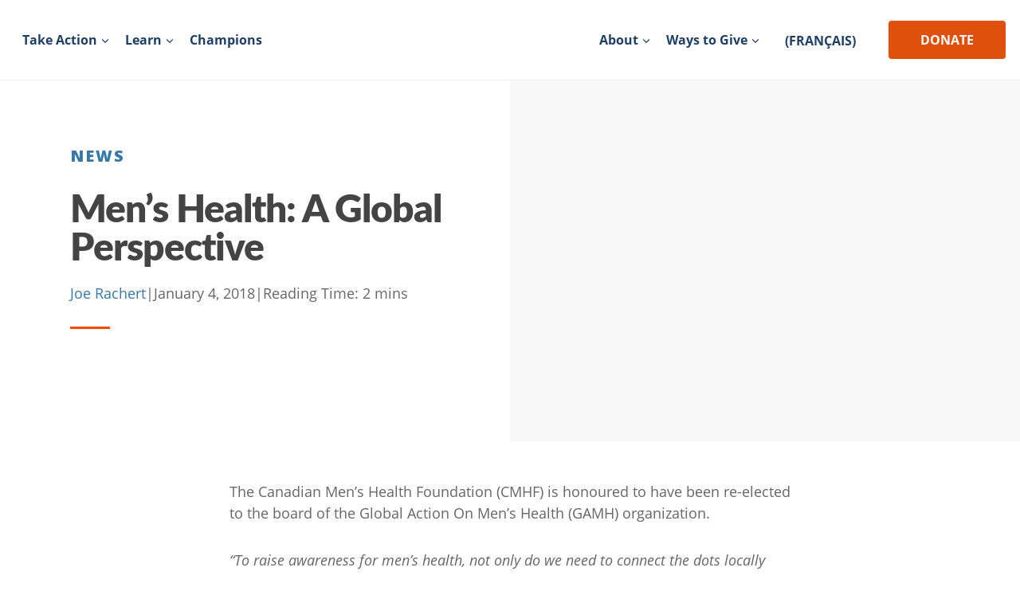

--- FILE ---
content_type: text/html; charset=UTF-8
request_url: https://menshealthfoundation.ca/news/mens-health-global-perspective/
body_size: 75032
content:
<!doctype html>
<html lang="en-US" prefix="og: https://ogp.me/ns#" class="no-js" itemtype="https://schema.org/Blog" itemscope>
<head><meta charset="UTF-8"><script type="text/javascript">(window.NREUM||(NREUM={})).init={privacy:{cookies_enabled:true},ajax:{deny_list:["bam.nr-data.net"]},feature_flags:["soft_nav"],distributed_tracing:{enabled:true}};(window.NREUM||(NREUM={})).loader_config={agentID:"1120032547",accountID:"3394917",trustKey:"66686",xpid:"VwUOVV9SDxABVFNQBwQAX10B",licenseKey:"NRJS-a0356f0af3dc6072bda",applicationID:"1022057990",browserID:"1120032547"};;/*! For license information please see nr-loader-spa-1.308.0.min.js.LICENSE.txt */
(()=>{var e,t,r={384:(e,t,r)=>{"use strict";r.d(t,{NT:()=>a,US:()=>u,Zm:()=>o,bQ:()=>d,dV:()=>c,pV:()=>l});var n=r(6154),i=r(1863),s=r(1910);const a={beacon:"bam.nr-data.net",errorBeacon:"bam.nr-data.net"};function o(){return n.gm.NREUM||(n.gm.NREUM={}),void 0===n.gm.newrelic&&(n.gm.newrelic=n.gm.NREUM),n.gm.NREUM}function c(){let e=o();return e.o||(e.o={ST:n.gm.setTimeout,SI:n.gm.setImmediate||n.gm.setInterval,CT:n.gm.clearTimeout,XHR:n.gm.XMLHttpRequest,REQ:n.gm.Request,EV:n.gm.Event,PR:n.gm.Promise,MO:n.gm.MutationObserver,FETCH:n.gm.fetch,WS:n.gm.WebSocket},(0,s.i)(...Object.values(e.o))),e}function d(e,t){let r=o();r.initializedAgents??={},t.initializedAt={ms:(0,i.t)(),date:new Date},r.initializedAgents[e]=t}function u(e,t){o()[e]=t}function l(){return function(){let e=o();const t=e.info||{};e.info={beacon:a.beacon,errorBeacon:a.errorBeacon,...t}}(),function(){let e=o();const t=e.init||{};e.init={...t}}(),c(),function(){let e=o();const t=e.loader_config||{};e.loader_config={...t}}(),o()}},782:(e,t,r)=>{"use strict";r.d(t,{T:()=>n});const n=r(860).K7.pageViewTiming},860:(e,t,r)=>{"use strict";r.d(t,{$J:()=>u,K7:()=>c,P3:()=>d,XX:()=>i,Yy:()=>o,df:()=>s,qY:()=>n,v4:()=>a});const n="events",i="jserrors",s="browser/blobs",a="rum",o="browser/logs",c={ajax:"ajax",genericEvents:"generic_events",jserrors:i,logging:"logging",metrics:"metrics",pageAction:"page_action",pageViewEvent:"page_view_event",pageViewTiming:"page_view_timing",sessionReplay:"session_replay",sessionTrace:"session_trace",softNav:"soft_navigations",spa:"spa"},d={[c.pageViewEvent]:1,[c.pageViewTiming]:2,[c.metrics]:3,[c.jserrors]:4,[c.spa]:5,[c.ajax]:6,[c.sessionTrace]:7,[c.softNav]:8,[c.sessionReplay]:9,[c.logging]:10,[c.genericEvents]:11},u={[c.pageViewEvent]:a,[c.pageViewTiming]:n,[c.ajax]:n,[c.spa]:n,[c.softNav]:n,[c.metrics]:i,[c.jserrors]:i,[c.sessionTrace]:s,[c.sessionReplay]:s,[c.logging]:o,[c.genericEvents]:"ins"}},944:(e,t,r)=>{"use strict";r.d(t,{R:()=>i});var n=r(3241);function i(e,t){"function"==typeof console.debug&&(console.debug("New Relic Warning: https://github.com/newrelic/newrelic-browser-agent/blob/main/docs/warning-codes.md#".concat(e),t),(0,n.W)({agentIdentifier:null,drained:null,type:"data",name:"warn",feature:"warn",data:{code:e,secondary:t}}))}},993:(e,t,r)=>{"use strict";r.d(t,{A$:()=>s,ET:()=>a,TZ:()=>o,p_:()=>i});var n=r(860);const i={ERROR:"ERROR",WARN:"WARN",INFO:"INFO",DEBUG:"DEBUG",TRACE:"TRACE"},s={OFF:0,ERROR:1,WARN:2,INFO:3,DEBUG:4,TRACE:5},a="log",o=n.K7.logging},1541:(e,t,r)=>{"use strict";r.d(t,{U:()=>i,f:()=>n});const n={MFE:"MFE",BA:"BA"};function i(e,t){if(2!==t?.harvestEndpointVersion)return{};const r=t.agentRef.runtime.appMetadata.agents[0].entityGuid;return e?{"source.id":e.id,"source.name":e.name,"source.type":e.type,"parent.id":e.parent?.id||r,"parent.type":e.parent?.type||n.BA}:{"entity.guid":r,appId:t.agentRef.info.applicationID}}},1687:(e,t,r)=>{"use strict";r.d(t,{Ak:()=>d,Ze:()=>h,x3:()=>u});var n=r(3241),i=r(7836),s=r(3606),a=r(860),o=r(2646);const c={};function d(e,t){const r={staged:!1,priority:a.P3[t]||0};l(e),c[e].get(t)||c[e].set(t,r)}function u(e,t){e&&c[e]&&(c[e].get(t)&&c[e].delete(t),p(e,t,!1),c[e].size&&f(e))}function l(e){if(!e)throw new Error("agentIdentifier required");c[e]||(c[e]=new Map)}function h(e="",t="feature",r=!1){if(l(e),!e||!c[e].get(t)||r)return p(e,t);c[e].get(t).staged=!0,f(e)}function f(e){const t=Array.from(c[e]);t.every(([e,t])=>t.staged)&&(t.sort((e,t)=>e[1].priority-t[1].priority),t.forEach(([t])=>{c[e].delete(t),p(e,t)}))}function p(e,t,r=!0){const a=e?i.ee.get(e):i.ee,c=s.i.handlers;if(!a.aborted&&a.backlog&&c){if((0,n.W)({agentIdentifier:e,type:"lifecycle",name:"drain",feature:t}),r){const e=a.backlog[t],r=c[t];if(r){for(let t=0;e&&t<e.length;++t)g(e[t],r);Object.entries(r).forEach(([e,t])=>{Object.values(t||{}).forEach(t=>{t[0]?.on&&t[0]?.context()instanceof o.y&&t[0].on(e,t[1])})})}}a.isolatedBacklog||delete c[t],a.backlog[t]=null,a.emit("drain-"+t,[])}}function g(e,t){var r=e[1];Object.values(t[r]||{}).forEach(t=>{var r=e[0];if(t[0]===r){var n=t[1],i=e[3],s=e[2];n.apply(i,s)}})}},1738:(e,t,r)=>{"use strict";r.d(t,{U:()=>f,Y:()=>h});var n=r(3241),i=r(9908),s=r(1863),a=r(944),o=r(5701),c=r(3969),d=r(8362),u=r(860),l=r(4261);function h(e,t,r,s){const h=s||r;!h||h[e]&&h[e]!==d.d.prototype[e]||(h[e]=function(){(0,i.p)(c.xV,["API/"+e+"/called"],void 0,u.K7.metrics,r.ee),(0,n.W)({agentIdentifier:r.agentIdentifier,drained:!!o.B?.[r.agentIdentifier],type:"data",name:"api",feature:l.Pl+e,data:{}});try{return t.apply(this,arguments)}catch(e){(0,a.R)(23,e)}})}function f(e,t,r,n,a){const o=e.info;null===r?delete o.jsAttributes[t]:o.jsAttributes[t]=r,(a||null===r)&&(0,i.p)(l.Pl+n,[(0,s.t)(),t,r],void 0,"session",e.ee)}},1741:(e,t,r)=>{"use strict";r.d(t,{W:()=>s});var n=r(944),i=r(4261);class s{#e(e,...t){if(this[e]!==s.prototype[e])return this[e](...t);(0,n.R)(35,e)}addPageAction(e,t){return this.#e(i.hG,e,t)}register(e){return this.#e(i.eY,e)}recordCustomEvent(e,t){return this.#e(i.fF,e,t)}setPageViewName(e,t){return this.#e(i.Fw,e,t)}setCustomAttribute(e,t,r){return this.#e(i.cD,e,t,r)}noticeError(e,t){return this.#e(i.o5,e,t)}setUserId(e,t=!1){return this.#e(i.Dl,e,t)}setApplicationVersion(e){return this.#e(i.nb,e)}setErrorHandler(e){return this.#e(i.bt,e)}addRelease(e,t){return this.#e(i.k6,e,t)}log(e,t){return this.#e(i.$9,e,t)}start(){return this.#e(i.d3)}finished(e){return this.#e(i.BL,e)}recordReplay(){return this.#e(i.CH)}pauseReplay(){return this.#e(i.Tb)}addToTrace(e){return this.#e(i.U2,e)}setCurrentRouteName(e){return this.#e(i.PA,e)}interaction(e){return this.#e(i.dT,e)}wrapLogger(e,t,r){return this.#e(i.Wb,e,t,r)}measure(e,t){return this.#e(i.V1,e,t)}consent(e){return this.#e(i.Pv,e)}}},1863:(e,t,r)=>{"use strict";function n(){return Math.floor(performance.now())}r.d(t,{t:()=>n})},1910:(e,t,r)=>{"use strict";r.d(t,{i:()=>s});var n=r(944);const i=new Map;function s(...e){return e.every(e=>{if(i.has(e))return i.get(e);const t="function"==typeof e?e.toString():"",r=t.includes("[native code]"),s=t.includes("nrWrapper");return r||s||(0,n.R)(64,e?.name||t),i.set(e,r),r})}},2555:(e,t,r)=>{"use strict";r.d(t,{D:()=>o,f:()=>a});var n=r(384),i=r(8122);const s={beacon:n.NT.beacon,errorBeacon:n.NT.errorBeacon,licenseKey:void 0,applicationID:void 0,sa:void 0,queueTime:void 0,applicationTime:void 0,ttGuid:void 0,user:void 0,account:void 0,product:void 0,extra:void 0,jsAttributes:{},userAttributes:void 0,atts:void 0,transactionName:void 0,tNamePlain:void 0};function a(e){try{return!!e.licenseKey&&!!e.errorBeacon&&!!e.applicationID}catch(e){return!1}}const o=e=>(0,i.a)(e,s)},2614:(e,t,r)=>{"use strict";r.d(t,{BB:()=>a,H3:()=>n,g:()=>d,iL:()=>c,tS:()=>o,uh:()=>i,wk:()=>s});const n="NRBA",i="SESSION",s=144e5,a=18e5,o={STARTED:"session-started",PAUSE:"session-pause",RESET:"session-reset",RESUME:"session-resume",UPDATE:"session-update"},c={SAME_TAB:"same-tab",CROSS_TAB:"cross-tab"},d={OFF:0,FULL:1,ERROR:2}},2646:(e,t,r)=>{"use strict";r.d(t,{y:()=>n});class n{constructor(e){this.contextId=e}}},2843:(e,t,r)=>{"use strict";r.d(t,{G:()=>s,u:()=>i});var n=r(3878);function i(e,t=!1,r,i){(0,n.DD)("visibilitychange",function(){if(t)return void("hidden"===document.visibilityState&&e());e(document.visibilityState)},r,i)}function s(e,t,r){(0,n.sp)("pagehide",e,t,r)}},3241:(e,t,r)=>{"use strict";r.d(t,{W:()=>s});var n=r(6154);const i="newrelic";function s(e={}){try{n.gm.dispatchEvent(new CustomEvent(i,{detail:e}))}catch(e){}}},3304:(e,t,r)=>{"use strict";r.d(t,{A:()=>s});var n=r(7836);const i=()=>{const e=new WeakSet;return(t,r)=>{if("object"==typeof r&&null!==r){if(e.has(r))return;e.add(r)}return r}};function s(e){try{return JSON.stringify(e,i())??""}catch(e){try{n.ee.emit("internal-error",[e])}catch(e){}return""}}},3333:(e,t,r)=>{"use strict";r.d(t,{$v:()=>u,TZ:()=>n,Xh:()=>c,Zp:()=>i,kd:()=>d,mq:()=>o,nf:()=>a,qN:()=>s});const n=r(860).K7.genericEvents,i=["auxclick","click","copy","keydown","paste","scrollend"],s=["focus","blur"],a=4,o=1e3,c=2e3,d=["PageAction","UserAction","BrowserPerformance"],u={RESOURCES:"experimental.resources",REGISTER:"register"}},3434:(e,t,r)=>{"use strict";r.d(t,{Jt:()=>s,YM:()=>d});var n=r(7836),i=r(5607);const s="nr@original:".concat(i.W),a=50;var o=Object.prototype.hasOwnProperty,c=!1;function d(e,t){return e||(e=n.ee),r.inPlace=function(e,t,n,i,s){n||(n="");const a="-"===n.charAt(0);for(let o=0;o<t.length;o++){const c=t[o],d=e[c];l(d)||(e[c]=r(d,a?c+n:n,i,c,s))}},r.flag=s,r;function r(t,r,n,c,d){return l(t)?t:(r||(r=""),nrWrapper[s]=t,function(e,t,r){if(Object.defineProperty&&Object.keys)try{return Object.keys(e).forEach(function(r){Object.defineProperty(t,r,{get:function(){return e[r]},set:function(t){return e[r]=t,t}})}),t}catch(e){u([e],r)}for(var n in e)o.call(e,n)&&(t[n]=e[n])}(t,nrWrapper,e),nrWrapper);function nrWrapper(){var s,o,l,h;let f;try{o=this,s=[...arguments],l="function"==typeof n?n(s,o):n||{}}catch(t){u([t,"",[s,o,c],l],e)}i(r+"start",[s,o,c],l,d);const p=performance.now();let g;try{return h=t.apply(o,s),g=performance.now(),h}catch(e){throw g=performance.now(),i(r+"err",[s,o,e],l,d),f=e,f}finally{const e=g-p,t={start:p,end:g,duration:e,isLongTask:e>=a,methodName:c,thrownError:f};t.isLongTask&&i("long-task",[t,o],l,d),i(r+"end",[s,o,h],l,d)}}}function i(r,n,i,s){if(!c||t){var a=c;c=!0;try{e.emit(r,n,i,t,s)}catch(t){u([t,r,n,i],e)}c=a}}}function u(e,t){t||(t=n.ee);try{t.emit("internal-error",e)}catch(e){}}function l(e){return!(e&&"function"==typeof e&&e.apply&&!e[s])}},3606:(e,t,r)=>{"use strict";r.d(t,{i:()=>s});var n=r(9908);s.on=a;var i=s.handlers={};function s(e,t,r,s){a(s||n.d,i,e,t,r)}function a(e,t,r,i,s){s||(s="feature"),e||(e=n.d);var a=t[s]=t[s]||{};(a[r]=a[r]||[]).push([e,i])}},3738:(e,t,r)=>{"use strict";r.d(t,{He:()=>i,Kp:()=>o,Lc:()=>d,Rz:()=>u,TZ:()=>n,bD:()=>s,d3:()=>a,jx:()=>l,sl:()=>h,uP:()=>c});const n=r(860).K7.sessionTrace,i="bstResource",s="resource",a="-start",o="-end",c="fn"+a,d="fn"+o,u="pushState",l=1e3,h=3e4},3785:(e,t,r)=>{"use strict";r.d(t,{R:()=>c,b:()=>d});var n=r(9908),i=r(1863),s=r(860),a=r(3969),o=r(993);function c(e,t,r={},c=o.p_.INFO,d=!0,u,l=(0,i.t)()){(0,n.p)(a.xV,["API/logging/".concat(c.toLowerCase(),"/called")],void 0,s.K7.metrics,e),(0,n.p)(o.ET,[l,t,r,c,d,u],void 0,s.K7.logging,e)}function d(e){return"string"==typeof e&&Object.values(o.p_).some(t=>t===e.toUpperCase().trim())}},3878:(e,t,r)=>{"use strict";function n(e,t){return{capture:e,passive:!1,signal:t}}function i(e,t,r=!1,i){window.addEventListener(e,t,n(r,i))}function s(e,t,r=!1,i){document.addEventListener(e,t,n(r,i))}r.d(t,{DD:()=>s,jT:()=>n,sp:()=>i})},3962:(e,t,r)=>{"use strict";r.d(t,{AM:()=>a,O2:()=>l,OV:()=>s,Qu:()=>h,TZ:()=>c,ih:()=>f,pP:()=>o,t1:()=>u,tC:()=>i,wD:()=>d});var n=r(860);const i=["click","keydown","submit"],s="popstate",a="api",o="initialPageLoad",c=n.K7.softNav,d=5e3,u=500,l={INITIAL_PAGE_LOAD:"",ROUTE_CHANGE:1,UNSPECIFIED:2},h={INTERACTION:1,AJAX:2,CUSTOM_END:3,CUSTOM_TRACER:4},f={IP:"in progress",PF:"pending finish",FIN:"finished",CAN:"cancelled"}},3969:(e,t,r)=>{"use strict";r.d(t,{TZ:()=>n,XG:()=>o,rs:()=>i,xV:()=>a,z_:()=>s});const n=r(860).K7.metrics,i="sm",s="cm",a="storeSupportabilityMetrics",o="storeEventMetrics"},4234:(e,t,r)=>{"use strict";r.d(t,{W:()=>s});var n=r(7836),i=r(1687);class s{constructor(e,t){this.agentIdentifier=e,this.ee=n.ee.get(e),this.featureName=t,this.blocked=!1}deregisterDrain(){(0,i.x3)(this.agentIdentifier,this.featureName)}}},4261:(e,t,r)=>{"use strict";r.d(t,{$9:()=>u,BL:()=>c,CH:()=>p,Dl:()=>R,Fw:()=>w,PA:()=>v,Pl:()=>n,Pv:()=>A,Tb:()=>h,U2:()=>a,V1:()=>E,Wb:()=>T,bt:()=>y,cD:()=>b,d3:()=>x,dT:()=>d,eY:()=>g,fF:()=>f,hG:()=>s,hw:()=>i,k6:()=>o,nb:()=>m,o5:()=>l});const n="api-",i=n+"ixn-",s="addPageAction",a="addToTrace",o="addRelease",c="finished",d="interaction",u="log",l="noticeError",h="pauseReplay",f="recordCustomEvent",p="recordReplay",g="register",m="setApplicationVersion",v="setCurrentRouteName",b="setCustomAttribute",y="setErrorHandler",w="setPageViewName",R="setUserId",x="start",T="wrapLogger",E="measure",A="consent"},5205:(e,t,r)=>{"use strict";r.d(t,{j:()=>S});var n=r(384),i=r(1741);var s=r(2555),a=r(3333);const o=e=>{if(!e||"string"!=typeof e)return!1;try{document.createDocumentFragment().querySelector(e)}catch{return!1}return!0};var c=r(2614),d=r(944),u=r(8122);const l="[data-nr-mask]",h=e=>(0,u.a)(e,(()=>{const e={feature_flags:[],experimental:{allow_registered_children:!1,resources:!1},mask_selector:"*",block_selector:"[data-nr-block]",mask_input_options:{color:!1,date:!1,"datetime-local":!1,email:!1,month:!1,number:!1,range:!1,search:!1,tel:!1,text:!1,time:!1,url:!1,week:!1,textarea:!1,select:!1,password:!0}};return{ajax:{deny_list:void 0,block_internal:!0,enabled:!0,autoStart:!0},api:{get allow_registered_children(){return e.feature_flags.includes(a.$v.REGISTER)||e.experimental.allow_registered_children},set allow_registered_children(t){e.experimental.allow_registered_children=t},duplicate_registered_data:!1},browser_consent_mode:{enabled:!1},distributed_tracing:{enabled:void 0,exclude_newrelic_header:void 0,cors_use_newrelic_header:void 0,cors_use_tracecontext_headers:void 0,allowed_origins:void 0},get feature_flags(){return e.feature_flags},set feature_flags(t){e.feature_flags=t},generic_events:{enabled:!0,autoStart:!0},harvest:{interval:30},jserrors:{enabled:!0,autoStart:!0},logging:{enabled:!0,autoStart:!0},metrics:{enabled:!0,autoStart:!0},obfuscate:void 0,page_action:{enabled:!0},page_view_event:{enabled:!0,autoStart:!0},page_view_timing:{enabled:!0,autoStart:!0},performance:{capture_marks:!1,capture_measures:!1,capture_detail:!0,resources:{get enabled(){return e.feature_flags.includes(a.$v.RESOURCES)||e.experimental.resources},set enabled(t){e.experimental.resources=t},asset_types:[],first_party_domains:[],ignore_newrelic:!0}},privacy:{cookies_enabled:!0},proxy:{assets:void 0,beacon:void 0},session:{expiresMs:c.wk,inactiveMs:c.BB},session_replay:{autoStart:!0,enabled:!1,preload:!1,sampling_rate:10,error_sampling_rate:100,collect_fonts:!1,inline_images:!1,fix_stylesheets:!0,mask_all_inputs:!0,get mask_text_selector(){return e.mask_selector},set mask_text_selector(t){o(t)?e.mask_selector="".concat(t,",").concat(l):""===t||null===t?e.mask_selector=l:(0,d.R)(5,t)},get block_class(){return"nr-block"},get ignore_class(){return"nr-ignore"},get mask_text_class(){return"nr-mask"},get block_selector(){return e.block_selector},set block_selector(t){o(t)?e.block_selector+=",".concat(t):""!==t&&(0,d.R)(6,t)},get mask_input_options(){return e.mask_input_options},set mask_input_options(t){t&&"object"==typeof t?e.mask_input_options={...t,password:!0}:(0,d.R)(7,t)}},session_trace:{enabled:!0,autoStart:!0},soft_navigations:{enabled:!0,autoStart:!0},spa:{enabled:!0,autoStart:!0},ssl:void 0,user_actions:{enabled:!0,elementAttributes:["id","className","tagName","type"]}}})());var f=r(6154),p=r(9324);let g=0;const m={buildEnv:p.F3,distMethod:p.Xs,version:p.xv,originTime:f.WN},v={consented:!1},b={appMetadata:{},get consented(){return this.session?.state?.consent||v.consented},set consented(e){v.consented=e},customTransaction:void 0,denyList:void 0,disabled:!1,harvester:void 0,isolatedBacklog:!1,isRecording:!1,loaderType:void 0,maxBytes:3e4,obfuscator:void 0,onerror:void 0,ptid:void 0,releaseIds:{},session:void 0,timeKeeper:void 0,registeredEntities:[],jsAttributesMetadata:{bytes:0},get harvestCount(){return++g}},y=e=>{const t=(0,u.a)(e,b),r=Object.keys(m).reduce((e,t)=>(e[t]={value:m[t],writable:!1,configurable:!0,enumerable:!0},e),{});return Object.defineProperties(t,r)};var w=r(5701);const R=e=>{const t=e.startsWith("http");e+="/",r.p=t?e:"https://"+e};var x=r(7836),T=r(3241);const E={accountID:void 0,trustKey:void 0,agentID:void 0,licenseKey:void 0,applicationID:void 0,xpid:void 0},A=e=>(0,u.a)(e,E),_=new Set;function S(e,t={},r,a){let{init:o,info:c,loader_config:d,runtime:u={},exposed:l=!0}=t;if(!c){const e=(0,n.pV)();o=e.init,c=e.info,d=e.loader_config}e.init=h(o||{}),e.loader_config=A(d||{}),c.jsAttributes??={},f.bv&&(c.jsAttributes.isWorker=!0),e.info=(0,s.D)(c);const p=e.init,g=[c.beacon,c.errorBeacon];_.has(e.agentIdentifier)||(p.proxy.assets&&(R(p.proxy.assets),g.push(p.proxy.assets)),p.proxy.beacon&&g.push(p.proxy.beacon),e.beacons=[...g],function(e){const t=(0,n.pV)();Object.getOwnPropertyNames(i.W.prototype).forEach(r=>{const n=i.W.prototype[r];if("function"!=typeof n||"constructor"===n)return;let s=t[r];e[r]&&!1!==e.exposed&&"micro-agent"!==e.runtime?.loaderType&&(t[r]=(...t)=>{const n=e[r](...t);return s?s(...t):n})})}(e),(0,n.US)("activatedFeatures",w.B)),u.denyList=[...p.ajax.deny_list||[],...p.ajax.block_internal?g:[]],u.ptid=e.agentIdentifier,u.loaderType=r,e.runtime=y(u),_.has(e.agentIdentifier)||(e.ee=x.ee.get(e.agentIdentifier),e.exposed=l,(0,T.W)({agentIdentifier:e.agentIdentifier,drained:!!w.B?.[e.agentIdentifier],type:"lifecycle",name:"initialize",feature:void 0,data:e.config})),_.add(e.agentIdentifier)}},5270:(e,t,r)=>{"use strict";r.d(t,{Aw:()=>a,SR:()=>s,rF:()=>o});var n=r(384),i=r(7767);function s(e){return!!(0,n.dV)().o.MO&&(0,i.V)(e)&&!0===e?.session_trace.enabled}function a(e){return!0===e?.session_replay.preload&&s(e)}function o(e,t){try{if("string"==typeof t?.type){if("password"===t.type.toLowerCase())return"*".repeat(e?.length||0);if(void 0!==t?.dataset?.nrUnmask||t?.classList?.contains("nr-unmask"))return e}}catch(e){}return"string"==typeof e?e.replace(/[\S]/g,"*"):"*".repeat(e?.length||0)}},5289:(e,t,r)=>{"use strict";r.d(t,{GG:()=>a,Qr:()=>c,sB:()=>o});var n=r(3878),i=r(6389);function s(){return"undefined"==typeof document||"complete"===document.readyState}function a(e,t){if(s())return e();const r=(0,i.J)(e),a=setInterval(()=>{s()&&(clearInterval(a),r())},500);(0,n.sp)("load",r,t)}function o(e){if(s())return e();(0,n.DD)("DOMContentLoaded",e)}function c(e){if(s())return e();(0,n.sp)("popstate",e)}},5607:(e,t,r)=>{"use strict";r.d(t,{W:()=>n});const n=(0,r(9566).bz)()},5701:(e,t,r)=>{"use strict";r.d(t,{B:()=>s,t:()=>a});var n=r(3241);const i=new Set,s={};function a(e,t){const r=t.agentIdentifier;s[r]??={},e&&"object"==typeof e&&(i.has(r)||(t.ee.emit("rumresp",[e]),s[r]=e,i.add(r),(0,n.W)({agentIdentifier:r,loaded:!0,drained:!0,type:"lifecycle",name:"load",feature:void 0,data:e})))}},6154:(e,t,r)=>{"use strict";r.d(t,{OF:()=>d,RI:()=>i,WN:()=>h,bv:()=>s,eN:()=>f,gm:()=>a,lR:()=>l,m:()=>c,mw:()=>o,sb:()=>u});var n=r(1863);const i="undefined"!=typeof window&&!!window.document,s="undefined"!=typeof WorkerGlobalScope&&("undefined"!=typeof self&&self instanceof WorkerGlobalScope&&self.navigator instanceof WorkerNavigator||"undefined"!=typeof globalThis&&globalThis instanceof WorkerGlobalScope&&globalThis.navigator instanceof WorkerNavigator),a=i?window:"undefined"!=typeof WorkerGlobalScope&&("undefined"!=typeof self&&self instanceof WorkerGlobalScope&&self||"undefined"!=typeof globalThis&&globalThis instanceof WorkerGlobalScope&&globalThis),o=Boolean("hidden"===a?.document?.visibilityState),c=""+a?.location,d=/iPad|iPhone|iPod/.test(a.navigator?.userAgent),u=d&&"undefined"==typeof SharedWorker,l=(()=>{const e=a.navigator?.userAgent?.match(/Firefox[/\s](\d+\.\d+)/);return Array.isArray(e)&&e.length>=2?+e[1]:0})(),h=Date.now()-(0,n.t)(),f=()=>"undefined"!=typeof PerformanceNavigationTiming&&a?.performance?.getEntriesByType("navigation")?.[0]?.responseStart},6344:(e,t,r)=>{"use strict";r.d(t,{BB:()=>u,Qb:()=>l,TZ:()=>i,Ug:()=>a,Vh:()=>s,_s:()=>o,bc:()=>d,yP:()=>c});var n=r(2614);const i=r(860).K7.sessionReplay,s="errorDuringReplay",a=.12,o={DomContentLoaded:0,Load:1,FullSnapshot:2,IncrementalSnapshot:3,Meta:4,Custom:5},c={[n.g.ERROR]:15e3,[n.g.FULL]:3e5,[n.g.OFF]:0},d={RESET:{message:"Session was reset",sm:"Reset"},IMPORT:{message:"Recorder failed to import",sm:"Import"},TOO_MANY:{message:"429: Too Many Requests",sm:"Too-Many"},TOO_BIG:{message:"Payload was too large",sm:"Too-Big"},CROSS_TAB:{message:"Session Entity was set to OFF on another tab",sm:"Cross-Tab"},ENTITLEMENTS:{message:"Session Replay is not allowed and will not be started",sm:"Entitlement"}},u=5e3,l={API:"api",RESUME:"resume",SWITCH_TO_FULL:"switchToFull",INITIALIZE:"initialize",PRELOAD:"preload"}},6389:(e,t,r)=>{"use strict";function n(e,t=500,r={}){const n=r?.leading||!1;let i;return(...r)=>{n&&void 0===i&&(e.apply(this,r),i=setTimeout(()=>{i=clearTimeout(i)},t)),n||(clearTimeout(i),i=setTimeout(()=>{e.apply(this,r)},t))}}function i(e){let t=!1;return(...r)=>{t||(t=!0,e.apply(this,r))}}r.d(t,{J:()=>i,s:()=>n})},6630:(e,t,r)=>{"use strict";r.d(t,{T:()=>n});const n=r(860).K7.pageViewEvent},6774:(e,t,r)=>{"use strict";r.d(t,{T:()=>n});const n=r(860).K7.jserrors},7295:(e,t,r)=>{"use strict";r.d(t,{Xv:()=>a,gX:()=>i,iW:()=>s});var n=[];function i(e){if(!e||s(e))return!1;if(0===n.length)return!0;if("*"===n[0].hostname)return!1;for(var t=0;t<n.length;t++){var r=n[t];if(r.hostname.test(e.hostname)&&r.pathname.test(e.pathname))return!1}return!0}function s(e){return void 0===e.hostname}function a(e){if(n=[],e&&e.length)for(var t=0;t<e.length;t++){let r=e[t];if(!r)continue;if("*"===r)return void(n=[{hostname:"*"}]);0===r.indexOf("http://")?r=r.substring(7):0===r.indexOf("https://")&&(r=r.substring(8));const i=r.indexOf("/");let s,a;i>0?(s=r.substring(0,i),a=r.substring(i)):(s=r,a="*");let[c]=s.split(":");n.push({hostname:o(c),pathname:o(a,!0)})}}function o(e,t=!1){const r=e.replace(/[.+?^${}()|[\]\\]/g,e=>"\\"+e).replace(/\*/g,".*?");return new RegExp((t?"^":"")+r+"$")}},7485:(e,t,r)=>{"use strict";r.d(t,{D:()=>i});var n=r(6154);function i(e){if(0===(e||"").indexOf("data:"))return{protocol:"data"};try{const t=new URL(e,location.href),r={port:t.port,hostname:t.hostname,pathname:t.pathname,search:t.search,protocol:t.protocol.slice(0,t.protocol.indexOf(":")),sameOrigin:t.protocol===n.gm?.location?.protocol&&t.host===n.gm?.location?.host};return r.port&&""!==r.port||("http:"===t.protocol&&(r.port="80"),"https:"===t.protocol&&(r.port="443")),r.pathname&&""!==r.pathname?r.pathname.startsWith("/")||(r.pathname="/".concat(r.pathname)):r.pathname="/",r}catch(e){return{}}}},7699:(e,t,r)=>{"use strict";r.d(t,{It:()=>s,KC:()=>o,No:()=>i,qh:()=>a});var n=r(860);const i=16e3,s=1e6,a="SESSION_ERROR",o={[n.K7.logging]:!0,[n.K7.genericEvents]:!1,[n.K7.jserrors]:!1,[n.K7.ajax]:!1}},7767:(e,t,r)=>{"use strict";r.d(t,{V:()=>i});var n=r(6154);const i=e=>n.RI&&!0===e?.privacy.cookies_enabled},7836:(e,t,r)=>{"use strict";r.d(t,{P:()=>o,ee:()=>c});var n=r(384),i=r(8990),s=r(2646),a=r(5607);const o="nr@context:".concat(a.W),c=function e(t,r){var n={},a={},u={},l=!1;try{l=16===r.length&&d.initializedAgents?.[r]?.runtime.isolatedBacklog}catch(e){}var h={on:p,addEventListener:p,removeEventListener:function(e,t){var r=n[e];if(!r)return;for(var i=0;i<r.length;i++)r[i]===t&&r.splice(i,1)},emit:function(e,r,n,i,s){!1!==s&&(s=!0);if(c.aborted&&!i)return;t&&s&&t.emit(e,r,n);var o=f(n);g(e).forEach(e=>{e.apply(o,r)});var d=v()[a[e]];d&&d.push([h,e,r,o]);return o},get:m,listeners:g,context:f,buffer:function(e,t){const r=v();if(t=t||"feature",h.aborted)return;Object.entries(e||{}).forEach(([e,n])=>{a[n]=t,t in r||(r[t]=[])})},abort:function(){h._aborted=!0,Object.keys(h.backlog).forEach(e=>{delete h.backlog[e]})},isBuffering:function(e){return!!v()[a[e]]},debugId:r,backlog:l?{}:t&&"object"==typeof t.backlog?t.backlog:{},isolatedBacklog:l};return Object.defineProperty(h,"aborted",{get:()=>{let e=h._aborted||!1;return e||(t&&(e=t.aborted),e)}}),h;function f(e){return e&&e instanceof s.y?e:e?(0,i.I)(e,o,()=>new s.y(o)):new s.y(o)}function p(e,t){n[e]=g(e).concat(t)}function g(e){return n[e]||[]}function m(t){return u[t]=u[t]||e(h,t)}function v(){return h.backlog}}(void 0,"globalEE"),d=(0,n.Zm)();d.ee||(d.ee=c)},8122:(e,t,r)=>{"use strict";r.d(t,{a:()=>i});var n=r(944);function i(e,t){try{if(!e||"object"!=typeof e)return(0,n.R)(3);if(!t||"object"!=typeof t)return(0,n.R)(4);const r=Object.create(Object.getPrototypeOf(t),Object.getOwnPropertyDescriptors(t)),s=0===Object.keys(r).length?e:r;for(let a in s)if(void 0!==e[a])try{if(null===e[a]){r[a]=null;continue}Array.isArray(e[a])&&Array.isArray(t[a])?r[a]=Array.from(new Set([...e[a],...t[a]])):"object"==typeof e[a]&&"object"==typeof t[a]?r[a]=i(e[a],t[a]):r[a]=e[a]}catch(e){r[a]||(0,n.R)(1,e)}return r}catch(e){(0,n.R)(2,e)}}},8139:(e,t,r)=>{"use strict";r.d(t,{u:()=>h});var n=r(7836),i=r(3434),s=r(8990),a=r(6154);const o={},c=a.gm.XMLHttpRequest,d="addEventListener",u="removeEventListener",l="nr@wrapped:".concat(n.P);function h(e){var t=function(e){return(e||n.ee).get("events")}(e);if(o[t.debugId]++)return t;o[t.debugId]=1;var r=(0,i.YM)(t,!0);function h(e){r.inPlace(e,[d,u],"-",p)}function p(e,t){return e[1]}return"getPrototypeOf"in Object&&(a.RI&&f(document,h),c&&f(c.prototype,h),f(a.gm,h)),t.on(d+"-start",function(e,t){var n=e[1];if(null!==n&&("function"==typeof n||"object"==typeof n)&&"newrelic"!==e[0]){var i=(0,s.I)(n,l,function(){var e={object:function(){if("function"!=typeof n.handleEvent)return;return n.handleEvent.apply(n,arguments)},function:n}[typeof n];return e?r(e,"fn-",null,e.name||"anonymous"):n});this.wrapped=e[1]=i}}),t.on(u+"-start",function(e){e[1]=this.wrapped||e[1]}),t}function f(e,t,...r){let n=e;for(;"object"==typeof n&&!Object.prototype.hasOwnProperty.call(n,d);)n=Object.getPrototypeOf(n);n&&t(n,...r)}},8362:(e,t,r)=>{"use strict";r.d(t,{d:()=>s});var n=r(9566),i=r(1741);class s extends i.W{agentIdentifier=(0,n.LA)(16)}},8374:(e,t,r)=>{r.nc=(()=>{try{return document?.currentScript?.nonce}catch(e){}return""})()},8990:(e,t,r)=>{"use strict";r.d(t,{I:()=>i});var n=Object.prototype.hasOwnProperty;function i(e,t,r){if(n.call(e,t))return e[t];var i=r();if(Object.defineProperty&&Object.keys)try{return Object.defineProperty(e,t,{value:i,writable:!0,enumerable:!1}),i}catch(e){}return e[t]=i,i}},9119:(e,t,r)=>{"use strict";r.d(t,{L:()=>s});var n=/([^?#]*)[^#]*(#[^?]*|$).*/,i=/([^?#]*)().*/;function s(e,t){return e?e.replace(t?n:i,"$1$2"):e}},9300:(e,t,r)=>{"use strict";r.d(t,{T:()=>n});const n=r(860).K7.ajax},9324:(e,t,r)=>{"use strict";r.d(t,{AJ:()=>a,F3:()=>i,Xs:()=>s,Yq:()=>o,xv:()=>n});const n="1.308.0",i="PROD",s="CDN",a="@newrelic/rrweb",o="1.0.1"},9566:(e,t,r)=>{"use strict";r.d(t,{LA:()=>o,ZF:()=>c,bz:()=>a,el:()=>d});var n=r(6154);const i="xxxxxxxx-xxxx-4xxx-yxxx-xxxxxxxxxxxx";function s(e,t){return e?15&e[t]:16*Math.random()|0}function a(){const e=n.gm?.crypto||n.gm?.msCrypto;let t,r=0;return e&&e.getRandomValues&&(t=e.getRandomValues(new Uint8Array(30))),i.split("").map(e=>"x"===e?s(t,r++).toString(16):"y"===e?(3&s()|8).toString(16):e).join("")}function o(e){const t=n.gm?.crypto||n.gm?.msCrypto;let r,i=0;t&&t.getRandomValues&&(r=t.getRandomValues(new Uint8Array(e)));const a=[];for(var o=0;o<e;o++)a.push(s(r,i++).toString(16));return a.join("")}function c(){return o(16)}function d(){return o(32)}},9908:(e,t,r)=>{"use strict";r.d(t,{d:()=>n,p:()=>i});var n=r(7836).ee.get("handle");function i(e,t,r,i,s){s?(s.buffer([e],i),s.emit(e,t,r)):(n.buffer([e],i),n.emit(e,t,r))}}},n={};function i(e){var t=n[e];if(void 0!==t)return t.exports;var s=n[e]={exports:{}};return r[e](s,s.exports,i),s.exports}i.m=r,i.d=(e,t)=>{for(var r in t)i.o(t,r)&&!i.o(e,r)&&Object.defineProperty(e,r,{enumerable:!0,get:t[r]})},i.f={},i.e=e=>Promise.all(Object.keys(i.f).reduce((t,r)=>(i.f[r](e,t),t),[])),i.u=e=>({212:"nr-spa-compressor",249:"nr-spa-recorder",478:"nr-spa"}[e]+"-1.308.0.min.js"),i.o=(e,t)=>Object.prototype.hasOwnProperty.call(e,t),e={},t="NRBA-1.308.0.PROD:",i.l=(r,n,s,a)=>{if(e[r])e[r].push(n);else{var o,c;if(void 0!==s)for(var d=document.getElementsByTagName("script"),u=0;u<d.length;u++){var l=d[u];if(l.getAttribute("src")==r||l.getAttribute("data-webpack")==t+s){o=l;break}}if(!o){c=!0;var h={478:"sha512-RSfSVnmHk59T/uIPbdSE0LPeqcEdF4/+XhfJdBuccH5rYMOEZDhFdtnh6X6nJk7hGpzHd9Ujhsy7lZEz/ORYCQ==",249:"sha512-ehJXhmntm85NSqW4MkhfQqmeKFulra3klDyY0OPDUE+sQ3GokHlPh1pmAzuNy//3j4ac6lzIbmXLvGQBMYmrkg==",212:"sha512-B9h4CR46ndKRgMBcK+j67uSR2RCnJfGefU+A7FrgR/k42ovXy5x/MAVFiSvFxuVeEk/pNLgvYGMp1cBSK/G6Fg=="};(o=document.createElement("script")).charset="utf-8",i.nc&&o.setAttribute("nonce",i.nc),o.setAttribute("data-webpack",t+s),o.src=r,0!==o.src.indexOf(window.location.origin+"/")&&(o.crossOrigin="anonymous"),h[a]&&(o.integrity=h[a])}e[r]=[n];var f=(t,n)=>{o.onerror=o.onload=null,clearTimeout(p);var i=e[r];if(delete e[r],o.parentNode&&o.parentNode.removeChild(o),i&&i.forEach(e=>e(n)),t)return t(n)},p=setTimeout(f.bind(null,void 0,{type:"timeout",target:o}),12e4);o.onerror=f.bind(null,o.onerror),o.onload=f.bind(null,o.onload),c&&document.head.appendChild(o)}},i.r=e=>{"undefined"!=typeof Symbol&&Symbol.toStringTag&&Object.defineProperty(e,Symbol.toStringTag,{value:"Module"}),Object.defineProperty(e,"__esModule",{value:!0})},i.p="https://js-agent.newrelic.com/",(()=>{var e={38:0,788:0};i.f.j=(t,r)=>{var n=i.o(e,t)?e[t]:void 0;if(0!==n)if(n)r.push(n[2]);else{var s=new Promise((r,i)=>n=e[t]=[r,i]);r.push(n[2]=s);var a=i.p+i.u(t),o=new Error;i.l(a,r=>{if(i.o(e,t)&&(0!==(n=e[t])&&(e[t]=void 0),n)){var s=r&&("load"===r.type?"missing":r.type),a=r&&r.target&&r.target.src;o.message="Loading chunk "+t+" failed: ("+s+": "+a+")",o.name="ChunkLoadError",o.type=s,o.request=a,n[1](o)}},"chunk-"+t,t)}};var t=(t,r)=>{var n,s,[a,o,c]=r,d=0;if(a.some(t=>0!==e[t])){for(n in o)i.o(o,n)&&(i.m[n]=o[n]);if(c)c(i)}for(t&&t(r);d<a.length;d++)s=a[d],i.o(e,s)&&e[s]&&e[s][0](),e[s]=0},r=self["webpackChunk:NRBA-1.308.0.PROD"]=self["webpackChunk:NRBA-1.308.0.PROD"]||[];r.forEach(t.bind(null,0)),r.push=t.bind(null,r.push.bind(r))})(),(()=>{"use strict";i(8374);var e=i(8362),t=i(860);const r=Object.values(t.K7);var n=i(5205);var s=i(9908),a=i(1863),o=i(4261),c=i(1738);var d=i(1687),u=i(4234),l=i(5289),h=i(6154),f=i(944),p=i(5270),g=i(7767),m=i(6389),v=i(7699);class b extends u.W{constructor(e,t){super(e.agentIdentifier,t),this.agentRef=e,this.abortHandler=void 0,this.featAggregate=void 0,this.loadedSuccessfully=void 0,this.onAggregateImported=new Promise(e=>{this.loadedSuccessfully=e}),this.deferred=Promise.resolve(),!1===e.init[this.featureName].autoStart?this.deferred=new Promise((t,r)=>{this.ee.on("manual-start-all",(0,m.J)(()=>{(0,d.Ak)(e.agentIdentifier,this.featureName),t()}))}):(0,d.Ak)(e.agentIdentifier,t)}importAggregator(e,t,r={}){if(this.featAggregate)return;const n=async()=>{let n;await this.deferred;try{if((0,g.V)(e.init)){const{setupAgentSession:t}=await i.e(478).then(i.bind(i,8766));n=t(e)}}catch(e){(0,f.R)(20,e),this.ee.emit("internal-error",[e]),(0,s.p)(v.qh,[e],void 0,this.featureName,this.ee)}try{if(!this.#t(this.featureName,n,e.init))return(0,d.Ze)(this.agentIdentifier,this.featureName),void this.loadedSuccessfully(!1);const{Aggregate:i}=await t();this.featAggregate=new i(e,r),e.runtime.harvester.initializedAggregates.push(this.featAggregate),this.loadedSuccessfully(!0)}catch(e){(0,f.R)(34,e),this.abortHandler?.(),(0,d.Ze)(this.agentIdentifier,this.featureName,!0),this.loadedSuccessfully(!1),this.ee&&this.ee.abort()}};h.RI?(0,l.GG)(()=>n(),!0):n()}#t(e,r,n){if(this.blocked)return!1;switch(e){case t.K7.sessionReplay:return(0,p.SR)(n)&&!!r;case t.K7.sessionTrace:return!!r;default:return!0}}}var y=i(6630),w=i(2614),R=i(3241);class x extends b{static featureName=y.T;constructor(e){var t;super(e,y.T),this.setupInspectionEvents(e.agentIdentifier),t=e,(0,c.Y)(o.Fw,function(e,r){"string"==typeof e&&("/"!==e.charAt(0)&&(e="/"+e),t.runtime.customTransaction=(r||"http://custom.transaction")+e,(0,s.p)(o.Pl+o.Fw,[(0,a.t)()],void 0,void 0,t.ee))},t),this.importAggregator(e,()=>i.e(478).then(i.bind(i,2467)))}setupInspectionEvents(e){const t=(t,r)=>{t&&(0,R.W)({agentIdentifier:e,timeStamp:t.timeStamp,loaded:"complete"===t.target.readyState,type:"window",name:r,data:t.target.location+""})};(0,l.sB)(e=>{t(e,"DOMContentLoaded")}),(0,l.GG)(e=>{t(e,"load")}),(0,l.Qr)(e=>{t(e,"navigate")}),this.ee.on(w.tS.UPDATE,(t,r)=>{(0,R.W)({agentIdentifier:e,type:"lifecycle",name:"session",data:r})})}}var T=i(384);class E extends e.d{constructor(e){var t;(super(),h.gm)?(this.features={},(0,T.bQ)(this.agentIdentifier,this),this.desiredFeatures=new Set(e.features||[]),this.desiredFeatures.add(x),(0,n.j)(this,e,e.loaderType||"agent"),t=this,(0,c.Y)(o.cD,function(e,r,n=!1){if("string"==typeof e){if(["string","number","boolean"].includes(typeof r)||null===r)return(0,c.U)(t,e,r,o.cD,n);(0,f.R)(40,typeof r)}else(0,f.R)(39,typeof e)},t),function(e){(0,c.Y)(o.Dl,function(t,r=!1){if("string"!=typeof t&&null!==t)return void(0,f.R)(41,typeof t);const n=e.info.jsAttributes["enduser.id"];r&&null!=n&&n!==t?(0,s.p)(o.Pl+"setUserIdAndResetSession",[t],void 0,"session",e.ee):(0,c.U)(e,"enduser.id",t,o.Dl,!0)},e)}(this),function(e){(0,c.Y)(o.nb,function(t){if("string"==typeof t||null===t)return(0,c.U)(e,"application.version",t,o.nb,!1);(0,f.R)(42,typeof t)},e)}(this),function(e){(0,c.Y)(o.d3,function(){e.ee.emit("manual-start-all")},e)}(this),function(e){(0,c.Y)(o.Pv,function(t=!0){if("boolean"==typeof t){if((0,s.p)(o.Pl+o.Pv,[t],void 0,"session",e.ee),e.runtime.consented=t,t){const t=e.features.page_view_event;t.onAggregateImported.then(e=>{const r=t.featAggregate;e&&!r.sentRum&&r.sendRum()})}}else(0,f.R)(65,typeof t)},e)}(this),this.run()):(0,f.R)(21)}get config(){return{info:this.info,init:this.init,loader_config:this.loader_config,runtime:this.runtime}}get api(){return this}run(){try{const e=function(e){const t={};return r.forEach(r=>{t[r]=!!e[r]?.enabled}),t}(this.init),n=[...this.desiredFeatures];n.sort((e,r)=>t.P3[e.featureName]-t.P3[r.featureName]),n.forEach(r=>{if(!e[r.featureName]&&r.featureName!==t.K7.pageViewEvent)return;if(r.featureName===t.K7.spa)return void(0,f.R)(67);const n=function(e){switch(e){case t.K7.ajax:return[t.K7.jserrors];case t.K7.sessionTrace:return[t.K7.ajax,t.K7.pageViewEvent];case t.K7.sessionReplay:return[t.K7.sessionTrace];case t.K7.pageViewTiming:return[t.K7.pageViewEvent];default:return[]}}(r.featureName).filter(e=>!(e in this.features));n.length>0&&(0,f.R)(36,{targetFeature:r.featureName,missingDependencies:n}),this.features[r.featureName]=new r(this)})}catch(e){(0,f.R)(22,e);for(const e in this.features)this.features[e].abortHandler?.();const t=(0,T.Zm)();delete t.initializedAgents[this.agentIdentifier]?.features,delete this.sharedAggregator;return t.ee.get(this.agentIdentifier).abort(),!1}}}var A=i(2843),_=i(782);class S extends b{static featureName=_.T;constructor(e){super(e,_.T),h.RI&&((0,A.u)(()=>(0,s.p)("docHidden",[(0,a.t)()],void 0,_.T,this.ee),!0),(0,A.G)(()=>(0,s.p)("winPagehide",[(0,a.t)()],void 0,_.T,this.ee)),this.importAggregator(e,()=>i.e(478).then(i.bind(i,9917))))}}var O=i(3969);class I extends b{static featureName=O.TZ;constructor(e){super(e,O.TZ),h.RI&&document.addEventListener("securitypolicyviolation",e=>{(0,s.p)(O.xV,["Generic/CSPViolation/Detected"],void 0,this.featureName,this.ee)}),this.importAggregator(e,()=>i.e(478).then(i.bind(i,6555)))}}var N=i(6774),P=i(3878),k=i(3304);class D{constructor(e,t,r,n,i){this.name="UncaughtError",this.message="string"==typeof e?e:(0,k.A)(e),this.sourceURL=t,this.line=r,this.column=n,this.__newrelic=i}}function C(e){return M(e)?e:new D(void 0!==e?.message?e.message:e,e?.filename||e?.sourceURL,e?.lineno||e?.line,e?.colno||e?.col,e?.__newrelic,e?.cause)}function j(e){const t="Unhandled Promise Rejection: ";if(!e?.reason)return;if(M(e.reason)){try{e.reason.message.startsWith(t)||(e.reason.message=t+e.reason.message)}catch(e){}return C(e.reason)}const r=C(e.reason);return(r.message||"").startsWith(t)||(r.message=t+r.message),r}function L(e){if(e.error instanceof SyntaxError&&!/:\d+$/.test(e.error.stack?.trim())){const t=new D(e.message,e.filename,e.lineno,e.colno,e.error.__newrelic,e.cause);return t.name=SyntaxError.name,t}return M(e.error)?e.error:C(e)}function M(e){return e instanceof Error&&!!e.stack}function H(e,r,n,i,o=(0,a.t)()){"string"==typeof e&&(e=new Error(e)),(0,s.p)("err",[e,o,!1,r,n.runtime.isRecording,void 0,i],void 0,t.K7.jserrors,n.ee),(0,s.p)("uaErr",[],void 0,t.K7.genericEvents,n.ee)}var B=i(1541),K=i(993),W=i(3785);function U(e,{customAttributes:t={},level:r=K.p_.INFO}={},n,i,s=(0,a.t)()){(0,W.R)(n.ee,e,t,r,!1,i,s)}function F(e,r,n,i,c=(0,a.t)()){(0,s.p)(o.Pl+o.hG,[c,e,r,i],void 0,t.K7.genericEvents,n.ee)}function V(e,r,n,i,c=(0,a.t)()){const{start:d,end:u,customAttributes:l}=r||{},h={customAttributes:l||{}};if("object"!=typeof h.customAttributes||"string"!=typeof e||0===e.length)return void(0,f.R)(57);const p=(e,t)=>null==e?t:"number"==typeof e?e:e instanceof PerformanceMark?e.startTime:Number.NaN;if(h.start=p(d,0),h.end=p(u,c),Number.isNaN(h.start)||Number.isNaN(h.end))(0,f.R)(57);else{if(h.duration=h.end-h.start,!(h.duration<0))return(0,s.p)(o.Pl+o.V1,[h,e,i],void 0,t.K7.genericEvents,n.ee),h;(0,f.R)(58)}}function G(e,r={},n,i,c=(0,a.t)()){(0,s.p)(o.Pl+o.fF,[c,e,r,i],void 0,t.K7.genericEvents,n.ee)}function z(e){(0,c.Y)(o.eY,function(t){return Y(e,t)},e)}function Y(e,r,n){(0,f.R)(54,"newrelic.register"),r||={},r.type=B.f.MFE,r.licenseKey||=e.info.licenseKey,r.blocked=!1,r.parent=n||{},Array.isArray(r.tags)||(r.tags=[]);const i={};r.tags.forEach(e=>{"name"!==e&&"id"!==e&&(i["source.".concat(e)]=!0)}),r.isolated??=!0;let o=()=>{};const c=e.runtime.registeredEntities;if(!r.isolated){const e=c.find(({metadata:{target:{id:e}}})=>e===r.id&&!r.isolated);if(e)return e}const d=e=>{r.blocked=!0,o=e};function u(e){return"string"==typeof e&&!!e.trim()&&e.trim().length<501||"number"==typeof e}e.init.api.allow_registered_children||d((0,m.J)(()=>(0,f.R)(55))),u(r.id)&&u(r.name)||d((0,m.J)(()=>(0,f.R)(48,r)));const l={addPageAction:(t,n={})=>g(F,[t,{...i,...n},e],r),deregister:()=>{d((0,m.J)(()=>(0,f.R)(68)))},log:(t,n={})=>g(U,[t,{...n,customAttributes:{...i,...n.customAttributes||{}}},e],r),measure:(t,n={})=>g(V,[t,{...n,customAttributes:{...i,...n.customAttributes||{}}},e],r),noticeError:(t,n={})=>g(H,[t,{...i,...n},e],r),register:(t={})=>g(Y,[e,t],l.metadata.target),recordCustomEvent:(t,n={})=>g(G,[t,{...i,...n},e],r),setApplicationVersion:e=>p("application.version",e),setCustomAttribute:(e,t)=>p(e,t),setUserId:e=>p("enduser.id",e),metadata:{customAttributes:i,target:r}},h=()=>(r.blocked&&o(),r.blocked);h()||c.push(l);const p=(e,t)=>{h()||(i[e]=t)},g=(r,n,i)=>{if(h())return;const o=(0,a.t)();(0,s.p)(O.xV,["API/register/".concat(r.name,"/called")],void 0,t.K7.metrics,e.ee);try{if(e.init.api.duplicate_registered_data&&"register"!==r.name){let e=n;if(n[1]instanceof Object){const t={"child.id":i.id,"child.type":i.type};e="customAttributes"in n[1]?[n[0],{...n[1],customAttributes:{...n[1].customAttributes,...t}},...n.slice(2)]:[n[0],{...n[1],...t},...n.slice(2)]}r(...e,void 0,o)}return r(...n,i,o)}catch(e){(0,f.R)(50,e)}};return l}class Z extends b{static featureName=N.T;constructor(e){var t;super(e,N.T),t=e,(0,c.Y)(o.o5,(e,r)=>H(e,r,t),t),function(e){(0,c.Y)(o.bt,function(t){e.runtime.onerror=t},e)}(e),function(e){let t=0;(0,c.Y)(o.k6,function(e,r){++t>10||(this.runtime.releaseIds[e.slice(-200)]=(""+r).slice(-200))},e)}(e),z(e);try{this.removeOnAbort=new AbortController}catch(e){}this.ee.on("internal-error",(t,r)=>{this.abortHandler&&(0,s.p)("ierr",[C(t),(0,a.t)(),!0,{},e.runtime.isRecording,r],void 0,this.featureName,this.ee)}),h.gm.addEventListener("unhandledrejection",t=>{this.abortHandler&&(0,s.p)("err",[j(t),(0,a.t)(),!1,{unhandledPromiseRejection:1},e.runtime.isRecording],void 0,this.featureName,this.ee)},(0,P.jT)(!1,this.removeOnAbort?.signal)),h.gm.addEventListener("error",t=>{this.abortHandler&&(0,s.p)("err",[L(t),(0,a.t)(),!1,{},e.runtime.isRecording],void 0,this.featureName,this.ee)},(0,P.jT)(!1,this.removeOnAbort?.signal)),this.abortHandler=this.#r,this.importAggregator(e,()=>i.e(478).then(i.bind(i,2176)))}#r(){this.removeOnAbort?.abort(),this.abortHandler=void 0}}var q=i(8990);let X=1;function J(e){const t=typeof e;return!e||"object"!==t&&"function"!==t?-1:e===h.gm?0:(0,q.I)(e,"nr@id",function(){return X++})}function Q(e){if("string"==typeof e&&e.length)return e.length;if("object"==typeof e){if("undefined"!=typeof ArrayBuffer&&e instanceof ArrayBuffer&&e.byteLength)return e.byteLength;if("undefined"!=typeof Blob&&e instanceof Blob&&e.size)return e.size;if(!("undefined"!=typeof FormData&&e instanceof FormData))try{return(0,k.A)(e).length}catch(e){return}}}var ee=i(8139),te=i(7836),re=i(3434);const ne={},ie=["open","send"];function se(e){var t=e||te.ee;const r=function(e){return(e||te.ee).get("xhr")}(t);if(void 0===h.gm.XMLHttpRequest)return r;if(ne[r.debugId]++)return r;ne[r.debugId]=1,(0,ee.u)(t);var n=(0,re.YM)(r),i=h.gm.XMLHttpRequest,s=h.gm.MutationObserver,a=h.gm.Promise,o=h.gm.setInterval,c="readystatechange",d=["onload","onerror","onabort","onloadstart","onloadend","onprogress","ontimeout"],u=[],l=h.gm.XMLHttpRequest=function(e){const t=new i(e),s=r.context(t);try{r.emit("new-xhr",[t],s),t.addEventListener(c,(a=s,function(){var e=this;e.readyState>3&&!a.resolved&&(a.resolved=!0,r.emit("xhr-resolved",[],e)),n.inPlace(e,d,"fn-",y)}),(0,P.jT)(!1))}catch(e){(0,f.R)(15,e);try{r.emit("internal-error",[e])}catch(e){}}var a;return t};function p(e,t){n.inPlace(t,["onreadystatechange"],"fn-",y)}if(function(e,t){for(var r in e)t[r]=e[r]}(i,l),l.prototype=i.prototype,n.inPlace(l.prototype,ie,"-xhr-",y),r.on("send-xhr-start",function(e,t){p(e,t),function(e){u.push(e),s&&(g?g.then(b):o?o(b):(m=-m,v.data=m))}(t)}),r.on("open-xhr-start",p),s){var g=a&&a.resolve();if(!o&&!a){var m=1,v=document.createTextNode(m);new s(b).observe(v,{characterData:!0})}}else t.on("fn-end",function(e){e[0]&&e[0].type===c||b()});function b(){for(var e=0;e<u.length;e++)p(0,u[e]);u.length&&(u=[])}function y(e,t){return t}return r}var ae="fetch-",oe=ae+"body-",ce=["arrayBuffer","blob","json","text","formData"],de=h.gm.Request,ue=h.gm.Response,le="prototype";const he={};function fe(e){const t=function(e){return(e||te.ee).get("fetch")}(e);if(!(de&&ue&&h.gm.fetch))return t;if(he[t.debugId]++)return t;function r(e,r,n){var i=e[r];"function"==typeof i&&(e[r]=function(){var e,r=[...arguments],s={};t.emit(n+"before-start",[r],s),s[te.P]&&s[te.P].dt&&(e=s[te.P].dt);var a=i.apply(this,r);return t.emit(n+"start",[r,e],a),a.then(function(e){return t.emit(n+"end",[null,e],a),e},function(e){throw t.emit(n+"end",[e],a),e})})}return he[t.debugId]=1,ce.forEach(e=>{r(de[le],e,oe),r(ue[le],e,oe)}),r(h.gm,"fetch",ae),t.on(ae+"end",function(e,r){var n=this;if(r){var i=r.headers.get("content-length");null!==i&&(n.rxSize=i),t.emit(ae+"done",[null,r],n)}else t.emit(ae+"done",[e],n)}),t}var pe=i(7485),ge=i(9566);class me{constructor(e){this.agentRef=e}generateTracePayload(e){const t=this.agentRef.loader_config;if(!this.shouldGenerateTrace(e)||!t)return null;var r=(t.accountID||"").toString()||null,n=(t.agentID||"").toString()||null,i=(t.trustKey||"").toString()||null;if(!r||!n)return null;var s=(0,ge.ZF)(),a=(0,ge.el)(),o=Date.now(),c={spanId:s,traceId:a,timestamp:o};return(e.sameOrigin||this.isAllowedOrigin(e)&&this.useTraceContextHeadersForCors())&&(c.traceContextParentHeader=this.generateTraceContextParentHeader(s,a),c.traceContextStateHeader=this.generateTraceContextStateHeader(s,o,r,n,i)),(e.sameOrigin&&!this.excludeNewrelicHeader()||!e.sameOrigin&&this.isAllowedOrigin(e)&&this.useNewrelicHeaderForCors())&&(c.newrelicHeader=this.generateTraceHeader(s,a,o,r,n,i)),c}generateTraceContextParentHeader(e,t){return"00-"+t+"-"+e+"-01"}generateTraceContextStateHeader(e,t,r,n,i){return i+"@nr=0-1-"+r+"-"+n+"-"+e+"----"+t}generateTraceHeader(e,t,r,n,i,s){if(!("function"==typeof h.gm?.btoa))return null;var a={v:[0,1],d:{ty:"Browser",ac:n,ap:i,id:e,tr:t,ti:r}};return s&&n!==s&&(a.d.tk=s),btoa((0,k.A)(a))}shouldGenerateTrace(e){return this.agentRef.init?.distributed_tracing?.enabled&&this.isAllowedOrigin(e)}isAllowedOrigin(e){var t=!1;const r=this.agentRef.init?.distributed_tracing;if(e.sameOrigin)t=!0;else if(r?.allowed_origins instanceof Array)for(var n=0;n<r.allowed_origins.length;n++){var i=(0,pe.D)(r.allowed_origins[n]);if(e.hostname===i.hostname&&e.protocol===i.protocol&&e.port===i.port){t=!0;break}}return t}excludeNewrelicHeader(){var e=this.agentRef.init?.distributed_tracing;return!!e&&!!e.exclude_newrelic_header}useNewrelicHeaderForCors(){var e=this.agentRef.init?.distributed_tracing;return!!e&&!1!==e.cors_use_newrelic_header}useTraceContextHeadersForCors(){var e=this.agentRef.init?.distributed_tracing;return!!e&&!!e.cors_use_tracecontext_headers}}var ve=i(9300),be=i(7295);function ye(e){return"string"==typeof e?e:e instanceof(0,T.dV)().o.REQ?e.url:h.gm?.URL&&e instanceof URL?e.href:void 0}var we=["load","error","abort","timeout"],Re=we.length,xe=(0,T.dV)().o.REQ,Te=(0,T.dV)().o.XHR;const Ee="X-NewRelic-App-Data";class Ae extends b{static featureName=ve.T;constructor(e){super(e,ve.T),this.dt=new me(e),this.handler=(e,t,r,n)=>(0,s.p)(e,t,r,n,this.ee);try{const e={xmlhttprequest:"xhr",fetch:"fetch",beacon:"beacon"};h.gm?.performance?.getEntriesByType("resource").forEach(r=>{if(r.initiatorType in e&&0!==r.responseStatus){const n={status:r.responseStatus},i={rxSize:r.transferSize,duration:Math.floor(r.duration),cbTime:0};_e(n,r.name),this.handler("xhr",[n,i,r.startTime,r.responseEnd,e[r.initiatorType]],void 0,t.K7.ajax)}})}catch(e){}fe(this.ee),se(this.ee),function(e,r,n,i){function o(e){var t=this;t.totalCbs=0,t.called=0,t.cbTime=0,t.end=T,t.ended=!1,t.xhrGuids={},t.lastSize=null,t.loadCaptureCalled=!1,t.params=this.params||{},t.metrics=this.metrics||{},t.latestLongtaskEnd=0,e.addEventListener("load",function(r){E(t,e)},(0,P.jT)(!1)),h.lR||e.addEventListener("progress",function(e){t.lastSize=e.loaded},(0,P.jT)(!1))}function c(e){this.params={method:e[0]},_e(this,e[1]),this.metrics={}}function d(t,r){e.loader_config.xpid&&this.sameOrigin&&r.setRequestHeader("X-NewRelic-ID",e.loader_config.xpid);var n=i.generateTracePayload(this.parsedOrigin);if(n){var s=!1;n.newrelicHeader&&(r.setRequestHeader("newrelic",n.newrelicHeader),s=!0),n.traceContextParentHeader&&(r.setRequestHeader("traceparent",n.traceContextParentHeader),n.traceContextStateHeader&&r.setRequestHeader("tracestate",n.traceContextStateHeader),s=!0),s&&(this.dt=n)}}function u(e,t){var n=this.metrics,i=e[0],s=this;if(n&&i){var o=Q(i);o&&(n.txSize=o)}this.startTime=(0,a.t)(),this.body=i,this.listener=function(e){try{"abort"!==e.type||s.loadCaptureCalled||(s.params.aborted=!0),("load"!==e.type||s.called===s.totalCbs&&(s.onloadCalled||"function"!=typeof t.onload)&&"function"==typeof s.end)&&s.end(t)}catch(e){try{r.emit("internal-error",[e])}catch(e){}}};for(var c=0;c<Re;c++)t.addEventListener(we[c],this.listener,(0,P.jT)(!1))}function l(e,t,r){this.cbTime+=e,t?this.onloadCalled=!0:this.called+=1,this.called!==this.totalCbs||!this.onloadCalled&&"function"==typeof r.onload||"function"!=typeof this.end||this.end(r)}function f(e,t){var r=""+J(e)+!!t;this.xhrGuids&&!this.xhrGuids[r]&&(this.xhrGuids[r]=!0,this.totalCbs+=1)}function p(e,t){var r=""+J(e)+!!t;this.xhrGuids&&this.xhrGuids[r]&&(delete this.xhrGuids[r],this.totalCbs-=1)}function g(){this.endTime=(0,a.t)()}function m(e,t){t instanceof Te&&"load"===e[0]&&r.emit("xhr-load-added",[e[1],e[2]],t)}function v(e,t){t instanceof Te&&"load"===e[0]&&r.emit("xhr-load-removed",[e[1],e[2]],t)}function b(e,t,r){t instanceof Te&&("onload"===r&&(this.onload=!0),("load"===(e[0]&&e[0].type)||this.onload)&&(this.xhrCbStart=(0,a.t)()))}function y(e,t){this.xhrCbStart&&r.emit("xhr-cb-time",[(0,a.t)()-this.xhrCbStart,this.onload,t],t)}function w(e){var t,r=e[1]||{};if("string"==typeof e[0]?0===(t=e[0]).length&&h.RI&&(t=""+h.gm.location.href):e[0]&&e[0].url?t=e[0].url:h.gm?.URL&&e[0]&&e[0]instanceof URL?t=e[0].href:"function"==typeof e[0].toString&&(t=e[0].toString()),"string"==typeof t&&0!==t.length){t&&(this.parsedOrigin=(0,pe.D)(t),this.sameOrigin=this.parsedOrigin.sameOrigin);var n=i.generateTracePayload(this.parsedOrigin);if(n&&(n.newrelicHeader||n.traceContextParentHeader))if(e[0]&&e[0].headers)o(e[0].headers,n)&&(this.dt=n);else{var s={};for(var a in r)s[a]=r[a];s.headers=new Headers(r.headers||{}),o(s.headers,n)&&(this.dt=n),e.length>1?e[1]=s:e.push(s)}}function o(e,t){var r=!1;return t.newrelicHeader&&(e.set("newrelic",t.newrelicHeader),r=!0),t.traceContextParentHeader&&(e.set("traceparent",t.traceContextParentHeader),t.traceContextStateHeader&&e.set("tracestate",t.traceContextStateHeader),r=!0),r}}function R(e,t){this.params={},this.metrics={},this.startTime=(0,a.t)(),this.dt=t,e.length>=1&&(this.target=e[0]),e.length>=2&&(this.opts=e[1]);var r=this.opts||{},n=this.target;_e(this,ye(n));var i=(""+(n&&n instanceof xe&&n.method||r.method||"GET")).toUpperCase();this.params.method=i,this.body=r.body,this.txSize=Q(r.body)||0}function x(e,r){if(this.endTime=(0,a.t)(),this.params||(this.params={}),(0,be.iW)(this.params))return;let i;this.params.status=r?r.status:0,"string"==typeof this.rxSize&&this.rxSize.length>0&&(i=+this.rxSize);const s={txSize:this.txSize,rxSize:i,duration:(0,a.t)()-this.startTime};n("xhr",[this.params,s,this.startTime,this.endTime,"fetch"],this,t.K7.ajax)}function T(e){const r=this.params,i=this.metrics;if(!this.ended){this.ended=!0;for(let t=0;t<Re;t++)e.removeEventListener(we[t],this.listener,!1);r.aborted||(0,be.iW)(r)||(i.duration=(0,a.t)()-this.startTime,this.loadCaptureCalled||4!==e.readyState?null==r.status&&(r.status=0):E(this,e),i.cbTime=this.cbTime,n("xhr",[r,i,this.startTime,this.endTime,"xhr"],this,t.K7.ajax))}}function E(e,n){e.params.status=n.status;var i=function(e,t){var r=e.responseType;return"json"===r&&null!==t?t:"arraybuffer"===r||"blob"===r||"json"===r?Q(e.response):"text"===r||""===r||void 0===r?Q(e.responseText):void 0}(n,e.lastSize);if(i&&(e.metrics.rxSize=i),e.sameOrigin&&n.getAllResponseHeaders().indexOf(Ee)>=0){var a=n.getResponseHeader(Ee);a&&((0,s.p)(O.rs,["Ajax/CrossApplicationTracing/Header/Seen"],void 0,t.K7.metrics,r),e.params.cat=a.split(", ").pop())}e.loadCaptureCalled=!0}r.on("new-xhr",o),r.on("open-xhr-start",c),r.on("open-xhr-end",d),r.on("send-xhr-start",u),r.on("xhr-cb-time",l),r.on("xhr-load-added",f),r.on("xhr-load-removed",p),r.on("xhr-resolved",g),r.on("addEventListener-end",m),r.on("removeEventListener-end",v),r.on("fn-end",y),r.on("fetch-before-start",w),r.on("fetch-start",R),r.on("fn-start",b),r.on("fetch-done",x)}(e,this.ee,this.handler,this.dt),this.importAggregator(e,()=>i.e(478).then(i.bind(i,3845)))}}function _e(e,t){var r=(0,pe.D)(t),n=e.params||e;n.hostname=r.hostname,n.port=r.port,n.protocol=r.protocol,n.host=r.hostname+":"+r.port,n.pathname=r.pathname,e.parsedOrigin=r,e.sameOrigin=r.sameOrigin}const Se={},Oe=["pushState","replaceState"];function Ie(e){const t=function(e){return(e||te.ee).get("history")}(e);return!h.RI||Se[t.debugId]++||(Se[t.debugId]=1,(0,re.YM)(t).inPlace(window.history,Oe,"-")),t}var Ne=i(3738);function Pe(e){(0,c.Y)(o.BL,function(r=Date.now()){const n=r-h.WN;n<0&&(0,f.R)(62,r),(0,s.p)(O.XG,[o.BL,{time:n}],void 0,t.K7.metrics,e.ee),e.addToTrace({name:o.BL,start:r,origin:"nr"}),(0,s.p)(o.Pl+o.hG,[n,o.BL],void 0,t.K7.genericEvents,e.ee)},e)}const{He:ke,bD:De,d3:Ce,Kp:je,TZ:Le,Lc:Me,uP:He,Rz:Be}=Ne;class Ke extends b{static featureName=Le;constructor(e){var r;super(e,Le),r=e,(0,c.Y)(o.U2,function(e){if(!(e&&"object"==typeof e&&e.name&&e.start))return;const n={n:e.name,s:e.start-h.WN,e:(e.end||e.start)-h.WN,o:e.origin||"",t:"api"};n.s<0||n.e<0||n.e<n.s?(0,f.R)(61,{start:n.s,end:n.e}):(0,s.p)("bstApi",[n],void 0,t.K7.sessionTrace,r.ee)},r),Pe(e);if(!(0,g.V)(e.init))return void this.deregisterDrain();const n=this.ee;let d;Ie(n),this.eventsEE=(0,ee.u)(n),this.eventsEE.on(He,function(e,t){this.bstStart=(0,a.t)()}),this.eventsEE.on(Me,function(e,r){(0,s.p)("bst",[e[0],r,this.bstStart,(0,a.t)()],void 0,t.K7.sessionTrace,n)}),n.on(Be+Ce,function(e){this.time=(0,a.t)(),this.startPath=location.pathname+location.hash}),n.on(Be+je,function(e){(0,s.p)("bstHist",[location.pathname+location.hash,this.startPath,this.time],void 0,t.K7.sessionTrace,n)});try{d=new PerformanceObserver(e=>{const r=e.getEntries();(0,s.p)(ke,[r],void 0,t.K7.sessionTrace,n)}),d.observe({type:De,buffered:!0})}catch(e){}this.importAggregator(e,()=>i.e(478).then(i.bind(i,6974)),{resourceObserver:d})}}var We=i(6344);class Ue extends b{static featureName=We.TZ;#n;recorder;constructor(e){var r;let n;super(e,We.TZ),r=e,(0,c.Y)(o.CH,function(){(0,s.p)(o.CH,[],void 0,t.K7.sessionReplay,r.ee)},r),function(e){(0,c.Y)(o.Tb,function(){(0,s.p)(o.Tb,[],void 0,t.K7.sessionReplay,e.ee)},e)}(e);try{n=JSON.parse(localStorage.getItem("".concat(w.H3,"_").concat(w.uh)))}catch(e){}(0,p.SR)(e.init)&&this.ee.on(o.CH,()=>this.#i()),this.#s(n)&&this.importRecorder().then(e=>{e.startRecording(We.Qb.PRELOAD,n?.sessionReplayMode)}),this.importAggregator(this.agentRef,()=>i.e(478).then(i.bind(i,6167)),this),this.ee.on("err",e=>{this.blocked||this.agentRef.runtime.isRecording&&(this.errorNoticed=!0,(0,s.p)(We.Vh,[e],void 0,this.featureName,this.ee))})}#s(e){return e&&(e.sessionReplayMode===w.g.FULL||e.sessionReplayMode===w.g.ERROR)||(0,p.Aw)(this.agentRef.init)}importRecorder(){return this.recorder?Promise.resolve(this.recorder):(this.#n??=Promise.all([i.e(478),i.e(249)]).then(i.bind(i,4866)).then(({Recorder:e})=>(this.recorder=new e(this),this.recorder)).catch(e=>{throw this.ee.emit("internal-error",[e]),this.blocked=!0,e}),this.#n)}#i(){this.blocked||(this.featAggregate?this.featAggregate.mode!==w.g.FULL&&this.featAggregate.initializeRecording(w.g.FULL,!0,We.Qb.API):this.importRecorder().then(()=>{this.recorder.startRecording(We.Qb.API,w.g.FULL)}))}}var Fe=i(3962);class Ve extends b{static featureName=Fe.TZ;constructor(e){if(super(e,Fe.TZ),function(e){const r=e.ee.get("tracer");function n(){}(0,c.Y)(o.dT,function(e){return(new n).get("object"==typeof e?e:{})},e);const i=n.prototype={createTracer:function(n,i){var o={},c=this,d="function"==typeof i;return(0,s.p)(O.xV,["API/createTracer/called"],void 0,t.K7.metrics,e.ee),function(){if(r.emit((d?"":"no-")+"fn-start",[(0,a.t)(),c,d],o),d)try{return i.apply(this,arguments)}catch(e){const t="string"==typeof e?new Error(e):e;throw r.emit("fn-err",[arguments,this,t],o),t}finally{r.emit("fn-end",[(0,a.t)()],o)}}}};["actionText","setName","setAttribute","save","ignore","onEnd","getContext","end","get"].forEach(r=>{c.Y.apply(this,[r,function(){return(0,s.p)(o.hw+r,[performance.now(),...arguments],this,t.K7.softNav,e.ee),this},e,i])}),(0,c.Y)(o.PA,function(){(0,s.p)(o.hw+"routeName",[performance.now(),...arguments],void 0,t.K7.softNav,e.ee)},e)}(e),!h.RI||!(0,T.dV)().o.MO)return;const r=Ie(this.ee);try{this.removeOnAbort=new AbortController}catch(e){}Fe.tC.forEach(e=>{(0,P.sp)(e,e=>{l(e)},!0,this.removeOnAbort?.signal)});const n=()=>(0,s.p)("newURL",[(0,a.t)(),""+window.location],void 0,this.featureName,this.ee);r.on("pushState-end",n),r.on("replaceState-end",n),(0,P.sp)(Fe.OV,e=>{l(e),(0,s.p)("newURL",[e.timeStamp,""+window.location],void 0,this.featureName,this.ee)},!0,this.removeOnAbort?.signal);let d=!1;const u=new((0,T.dV)().o.MO)((e,t)=>{d||(d=!0,requestAnimationFrame(()=>{(0,s.p)("newDom",[(0,a.t)()],void 0,this.featureName,this.ee),d=!1}))}),l=(0,m.s)(e=>{"loading"!==document.readyState&&((0,s.p)("newUIEvent",[e],void 0,this.featureName,this.ee),u.observe(document.body,{attributes:!0,childList:!0,subtree:!0,characterData:!0}))},100,{leading:!0});this.abortHandler=function(){this.removeOnAbort?.abort(),u.disconnect(),this.abortHandler=void 0},this.importAggregator(e,()=>i.e(478).then(i.bind(i,4393)),{domObserver:u})}}var Ge=i(3333),ze=i(9119);const Ye={},Ze=new Set;function qe(e){return"string"==typeof e?{type:"string",size:(new TextEncoder).encode(e).length}:e instanceof ArrayBuffer?{type:"ArrayBuffer",size:e.byteLength}:e instanceof Blob?{type:"Blob",size:e.size}:e instanceof DataView?{type:"DataView",size:e.byteLength}:ArrayBuffer.isView(e)?{type:"TypedArray",size:e.byteLength}:{type:"unknown",size:0}}class Xe{constructor(e,t){this.timestamp=(0,a.t)(),this.currentUrl=(0,ze.L)(window.location.href),this.socketId=(0,ge.LA)(8),this.requestedUrl=(0,ze.L)(e),this.requestedProtocols=Array.isArray(t)?t.join(","):t||"",this.openedAt=void 0,this.protocol=void 0,this.extensions=void 0,this.binaryType=void 0,this.messageOrigin=void 0,this.messageCount=0,this.messageBytes=0,this.messageBytesMin=0,this.messageBytesMax=0,this.messageTypes=void 0,this.sendCount=0,this.sendBytes=0,this.sendBytesMin=0,this.sendBytesMax=0,this.sendTypes=void 0,this.closedAt=void 0,this.closeCode=void 0,this.closeReason="unknown",this.closeWasClean=void 0,this.connectedDuration=0,this.hasErrors=void 0}}class $e extends b{static featureName=Ge.TZ;constructor(e){super(e,Ge.TZ);const r=e.init.feature_flags.includes("websockets"),n=[e.init.page_action.enabled,e.init.performance.capture_marks,e.init.performance.capture_measures,e.init.performance.resources.enabled,e.init.user_actions.enabled,r];var d;let u,l;if(d=e,(0,c.Y)(o.hG,(e,t)=>F(e,t,d),d),function(e){(0,c.Y)(o.fF,(t,r)=>G(t,r,e),e)}(e),Pe(e),z(e),function(e){(0,c.Y)(o.V1,(t,r)=>V(t,r,e),e)}(e),r&&(l=function(e){if(!(0,T.dV)().o.WS)return e;const t=e.get("websockets");if(Ye[t.debugId]++)return t;Ye[t.debugId]=1,(0,A.G)(()=>{const e=(0,a.t)();Ze.forEach(r=>{r.nrData.closedAt=e,r.nrData.closeCode=1001,r.nrData.closeReason="Page navigating away",r.nrData.closeWasClean=!1,r.nrData.openedAt&&(r.nrData.connectedDuration=e-r.nrData.openedAt),t.emit("ws",[r.nrData],r)})});class r extends WebSocket{static name="WebSocket";static toString(){return"function WebSocket() { [native code] }"}toString(){return"[object WebSocket]"}get[Symbol.toStringTag](){return r.name}#a(e){(e.__newrelic??={}).socketId=this.nrData.socketId,this.nrData.hasErrors??=!0}constructor(...e){super(...e),this.nrData=new Xe(e[0],e[1]),this.addEventListener("open",()=>{this.nrData.openedAt=(0,a.t)(),["protocol","extensions","binaryType"].forEach(e=>{this.nrData[e]=this[e]}),Ze.add(this)}),this.addEventListener("message",e=>{const{type:t,size:r}=qe(e.data);this.nrData.messageOrigin??=(0,ze.L)(e.origin),this.nrData.messageCount++,this.nrData.messageBytes+=r,this.nrData.messageBytesMin=Math.min(this.nrData.messageBytesMin||1/0,r),this.nrData.messageBytesMax=Math.max(this.nrData.messageBytesMax,r),(this.nrData.messageTypes??"").includes(t)||(this.nrData.messageTypes=this.nrData.messageTypes?"".concat(this.nrData.messageTypes,",").concat(t):t)}),this.addEventListener("close",e=>{this.nrData.closedAt=(0,a.t)(),this.nrData.closeCode=e.code,e.reason&&(this.nrData.closeReason=e.reason),this.nrData.closeWasClean=e.wasClean,this.nrData.connectedDuration=this.nrData.closedAt-this.nrData.openedAt,Ze.delete(this),t.emit("ws",[this.nrData],this)})}addEventListener(e,t,...r){const n=this,i="function"==typeof t?function(...e){try{return t.apply(this,e)}catch(e){throw n.#a(e),e}}:t?.handleEvent?{handleEvent:function(...e){try{return t.handleEvent.apply(t,e)}catch(e){throw n.#a(e),e}}}:t;return super.addEventListener(e,i,...r)}send(e){if(this.readyState===WebSocket.OPEN){const{type:t,size:r}=qe(e);this.nrData.sendCount++,this.nrData.sendBytes+=r,this.nrData.sendBytesMin=Math.min(this.nrData.sendBytesMin||1/0,r),this.nrData.sendBytesMax=Math.max(this.nrData.sendBytesMax,r),(this.nrData.sendTypes??"").includes(t)||(this.nrData.sendTypes=this.nrData.sendTypes?"".concat(this.nrData.sendTypes,",").concat(t):t)}try{return super.send(e)}catch(e){throw this.#a(e),e}}close(...e){try{super.close(...e)}catch(e){throw this.#a(e),e}}}return h.gm.WebSocket=r,t}(this.ee)),h.RI){if(fe(this.ee),se(this.ee),u=Ie(this.ee),e.init.user_actions.enabled){function f(t){const r=(0,pe.D)(t);return e.beacons.includes(r.hostname+":"+r.port)}function p(){u.emit("navChange")}Ge.Zp.forEach(e=>(0,P.sp)(e,e=>(0,s.p)("ua",[e],void 0,this.featureName,this.ee),!0)),Ge.qN.forEach(e=>{const t=(0,m.s)(e=>{(0,s.p)("ua",[e],void 0,this.featureName,this.ee)},500,{leading:!0});(0,P.sp)(e,t)}),h.gm.addEventListener("error",()=>{(0,s.p)("uaErr",[],void 0,t.K7.genericEvents,this.ee)},(0,P.jT)(!1,this.removeOnAbort?.signal)),this.ee.on("open-xhr-start",(e,r)=>{f(e[1])||r.addEventListener("readystatechange",()=>{2===r.readyState&&(0,s.p)("uaXhr",[],void 0,t.K7.genericEvents,this.ee)})}),this.ee.on("fetch-start",e=>{e.length>=1&&!f(ye(e[0]))&&(0,s.p)("uaXhr",[],void 0,t.K7.genericEvents,this.ee)}),u.on("pushState-end",p),u.on("replaceState-end",p),window.addEventListener("hashchange",p,(0,P.jT)(!0,this.removeOnAbort?.signal)),window.addEventListener("popstate",p,(0,P.jT)(!0,this.removeOnAbort?.signal))}if(e.init.performance.resources.enabled&&h.gm.PerformanceObserver?.supportedEntryTypes.includes("resource")){new PerformanceObserver(e=>{e.getEntries().forEach(e=>{(0,s.p)("browserPerformance.resource",[e],void 0,this.featureName,this.ee)})}).observe({type:"resource",buffered:!0})}}r&&l.on("ws",e=>{(0,s.p)("ws-complete",[e],void 0,this.featureName,this.ee)});try{this.removeOnAbort=new AbortController}catch(g){}this.abortHandler=()=>{this.removeOnAbort?.abort(),this.abortHandler=void 0},n.some(e=>e)?this.importAggregator(e,()=>i.e(478).then(i.bind(i,8019))):this.deregisterDrain()}}var Je=i(2646);const Qe=new Map;function et(e,t,r,n,i=!0){if("object"!=typeof t||!t||"string"!=typeof r||!r||"function"!=typeof t[r])return(0,f.R)(29);const s=function(e){return(e||te.ee).get("logger")}(e),a=(0,re.YM)(s),o=new Je.y(te.P);o.level=n.level,o.customAttributes=n.customAttributes,o.autoCaptured=i;const c=t[r]?.[re.Jt]||t[r];return Qe.set(c,o),a.inPlace(t,[r],"wrap-logger-",()=>Qe.get(c)),s}var tt=i(1910);class rt extends b{static featureName=K.TZ;constructor(e){var t;super(e,K.TZ),t=e,(0,c.Y)(o.$9,(e,r)=>U(e,r,t),t),function(e){(0,c.Y)(o.Wb,(t,r,{customAttributes:n={},level:i=K.p_.INFO}={})=>{et(e.ee,t,r,{customAttributes:n,level:i},!1)},e)}(e),z(e);const r=this.ee;["log","error","warn","info","debug","trace"].forEach(e=>{(0,tt.i)(h.gm.console[e]),et(r,h.gm.console,e,{level:"log"===e?"info":e})}),this.ee.on("wrap-logger-end",function([e]){const{level:t,customAttributes:n,autoCaptured:i}=this;(0,W.R)(r,e,n,t,i)}),this.importAggregator(e,()=>i.e(478).then(i.bind(i,5288)))}}new E({features:[Ae,x,S,Ke,Ue,I,Z,$e,rt,Ve],loaderType:"spa"})})()})();</script><script>if(navigator.userAgent.match(/MSIE|Internet Explorer/i)||navigator.userAgent.match(/Trident\/7\..*?rv:11/i)){var href=document.location.href;if(!href.match(/[?&]nowprocket/)){if(href.indexOf("?")==-1){if(href.indexOf("#")==-1){document.location.href=href+"?nowprocket=1"}else{document.location.href=href.replace("#","?nowprocket=1#")}}else{if(href.indexOf("#")==-1){document.location.href=href+"&nowprocket=1"}else{document.location.href=href.replace("#","&nowprocket=1#")}}}}</script><script>(()=>{class RocketLazyLoadScripts{constructor(){this.v="2.0.4",this.userEvents=["keydown","keyup","mousedown","mouseup","mousemove","mouseover","mouseout","touchmove","touchstart","touchend","touchcancel","wheel","click","dblclick","input"],this.attributeEvents=["onblur","onclick","oncontextmenu","ondblclick","onfocus","onmousedown","onmouseenter","onmouseleave","onmousemove","onmouseout","onmouseover","onmouseup","onmousewheel","onscroll","onsubmit"]}async t(){this.i(),this.o(),/iP(ad|hone)/.test(navigator.userAgent)&&this.h(),this.u(),this.l(this),this.m(),this.k(this),this.p(this),this._(),await Promise.all([this.R(),this.L()]),this.lastBreath=Date.now(),this.S(this),this.P(),this.D(),this.O(),this.M(),await this.C(this.delayedScripts.normal),await this.C(this.delayedScripts.defer),await this.C(this.delayedScripts.async),await this.T(),await this.F(),await this.j(),await this.A(),window.dispatchEvent(new Event("rocket-allScriptsLoaded")),this.everythingLoaded=!0,this.lastTouchEnd&&await new Promise(t=>setTimeout(t,500-Date.now()+this.lastTouchEnd)),this.I(),this.H(),this.U(),this.W()}i(){this.CSPIssue=sessionStorage.getItem("rocketCSPIssue"),document.addEventListener("securitypolicyviolation",t=>{this.CSPIssue||"script-src-elem"!==t.violatedDirective||"data"!==t.blockedURI||(this.CSPIssue=!0,sessionStorage.setItem("rocketCSPIssue",!0))},{isRocket:!0})}o(){window.addEventListener("pageshow",t=>{this.persisted=t.persisted,this.realWindowLoadedFired=!0},{isRocket:!0}),window.addEventListener("pagehide",()=>{this.onFirstUserAction=null},{isRocket:!0})}h(){let t;function e(e){t=e}window.addEventListener("touchstart",e,{isRocket:!0}),window.addEventListener("touchend",function i(o){o.changedTouches[0]&&t.changedTouches[0]&&Math.abs(o.changedTouches[0].pageX-t.changedTouches[0].pageX)<10&&Math.abs(o.changedTouches[0].pageY-t.changedTouches[0].pageY)<10&&o.timeStamp-t.timeStamp<200&&(window.removeEventListener("touchstart",e,{isRocket:!0}),window.removeEventListener("touchend",i,{isRocket:!0}),"INPUT"===o.target.tagName&&"text"===o.target.type||(o.target.dispatchEvent(new TouchEvent("touchend",{target:o.target,bubbles:!0})),o.target.dispatchEvent(new MouseEvent("mouseover",{target:o.target,bubbles:!0})),o.target.dispatchEvent(new PointerEvent("click",{target:o.target,bubbles:!0,cancelable:!0,detail:1,clientX:o.changedTouches[0].clientX,clientY:o.changedTouches[0].clientY})),event.preventDefault()))},{isRocket:!0})}q(t){this.userActionTriggered||("mousemove"!==t.type||this.firstMousemoveIgnored?"keyup"===t.type||"mouseover"===t.type||"mouseout"===t.type||(this.userActionTriggered=!0,this.onFirstUserAction&&this.onFirstUserAction()):this.firstMousemoveIgnored=!0),"click"===t.type&&t.preventDefault(),t.stopPropagation(),t.stopImmediatePropagation(),"touchstart"===this.lastEvent&&"touchend"===t.type&&(this.lastTouchEnd=Date.now()),"click"===t.type&&(this.lastTouchEnd=0),this.lastEvent=t.type,t.composedPath&&t.composedPath()[0].getRootNode()instanceof ShadowRoot&&(t.rocketTarget=t.composedPath()[0]),this.savedUserEvents.push(t)}u(){this.savedUserEvents=[],this.userEventHandler=this.q.bind(this),this.userEvents.forEach(t=>window.addEventListener(t,this.userEventHandler,{passive:!1,isRocket:!0})),document.addEventListener("visibilitychange",this.userEventHandler,{isRocket:!0})}U(){this.userEvents.forEach(t=>window.removeEventListener(t,this.userEventHandler,{passive:!1,isRocket:!0})),document.removeEventListener("visibilitychange",this.userEventHandler,{isRocket:!0}),this.savedUserEvents.forEach(t=>{(t.rocketTarget||t.target).dispatchEvent(new window[t.constructor.name](t.type,t))})}m(){const t="return false",e=Array.from(this.attributeEvents,t=>"data-rocket-"+t),i="["+this.attributeEvents.join("],[")+"]",o="[data-rocket-"+this.attributeEvents.join("],[data-rocket-")+"]",s=(e,i,o)=>{o&&o!==t&&(e.setAttribute("data-rocket-"+i,o),e["rocket"+i]=new Function("event",o),e.setAttribute(i,t))};new MutationObserver(t=>{for(const n of t)"attributes"===n.type&&(n.attributeName.startsWith("data-rocket-")||this.everythingLoaded?n.attributeName.startsWith("data-rocket-")&&this.everythingLoaded&&this.N(n.target,n.attributeName.substring(12)):s(n.target,n.attributeName,n.target.getAttribute(n.attributeName))),"childList"===n.type&&n.addedNodes.forEach(t=>{if(t.nodeType===Node.ELEMENT_NODE)if(this.everythingLoaded)for(const i of[t,...t.querySelectorAll(o)])for(const t of i.getAttributeNames())e.includes(t)&&this.N(i,t.substring(12));else for(const e of[t,...t.querySelectorAll(i)])for(const t of e.getAttributeNames())this.attributeEvents.includes(t)&&s(e,t,e.getAttribute(t))})}).observe(document,{subtree:!0,childList:!0,attributeFilter:[...this.attributeEvents,...e]})}I(){this.attributeEvents.forEach(t=>{document.querySelectorAll("[data-rocket-"+t+"]").forEach(e=>{this.N(e,t)})})}N(t,e){const i=t.getAttribute("data-rocket-"+e);i&&(t.setAttribute(e,i),t.removeAttribute("data-rocket-"+e))}k(t){Object.defineProperty(HTMLElement.prototype,"onclick",{get(){return this.rocketonclick||null},set(e){this.rocketonclick=e,this.setAttribute(t.everythingLoaded?"onclick":"data-rocket-onclick","this.rocketonclick(event)")}})}S(t){function e(e,i){let o=e[i];e[i]=null,Object.defineProperty(e,i,{get:()=>o,set(s){t.everythingLoaded?o=s:e["rocket"+i]=o=s}})}e(document,"onreadystatechange"),e(window,"onload"),e(window,"onpageshow");try{Object.defineProperty(document,"readyState",{get:()=>t.rocketReadyState,set(e){t.rocketReadyState=e},configurable:!0}),document.readyState="loading"}catch(t){console.log("WPRocket DJE readyState conflict, bypassing")}}l(t){this.originalAddEventListener=EventTarget.prototype.addEventListener,this.originalRemoveEventListener=EventTarget.prototype.removeEventListener,this.savedEventListeners=[],EventTarget.prototype.addEventListener=function(e,i,o){o&&o.isRocket||!t.B(e,this)&&!t.userEvents.includes(e)||t.B(e,this)&&!t.userActionTriggered||e.startsWith("rocket-")||t.everythingLoaded?t.originalAddEventListener.call(this,e,i,o):(t.savedEventListeners.push({target:this,remove:!1,type:e,func:i,options:o}),"mouseenter"!==e&&"mouseleave"!==e||t.originalAddEventListener.call(this,e,t.savedUserEvents.push,o))},EventTarget.prototype.removeEventListener=function(e,i,o){o&&o.isRocket||!t.B(e,this)&&!t.userEvents.includes(e)||t.B(e,this)&&!t.userActionTriggered||e.startsWith("rocket-")||t.everythingLoaded?t.originalRemoveEventListener.call(this,e,i,o):t.savedEventListeners.push({target:this,remove:!0,type:e,func:i,options:o})}}J(t,e){this.savedEventListeners=this.savedEventListeners.filter(i=>{let o=i.type,s=i.target||window;return e!==o||t!==s||(this.B(o,s)&&(i.type="rocket-"+o),this.$(i),!1)})}H(){EventTarget.prototype.addEventListener=this.originalAddEventListener,EventTarget.prototype.removeEventListener=this.originalRemoveEventListener,this.savedEventListeners.forEach(t=>this.$(t))}$(t){t.remove?this.originalRemoveEventListener.call(t.target,t.type,t.func,t.options):this.originalAddEventListener.call(t.target,t.type,t.func,t.options)}p(t){let e;function i(e){return t.everythingLoaded?e:e.split(" ").map(t=>"load"===t||t.startsWith("load.")?"rocket-jquery-load":t).join(" ")}function o(o){function s(e){const s=o.fn[e];o.fn[e]=o.fn.init.prototype[e]=function(){return this[0]===window&&t.userActionTriggered&&("string"==typeof arguments[0]||arguments[0]instanceof String?arguments[0]=i(arguments[0]):"object"==typeof arguments[0]&&Object.keys(arguments[0]).forEach(t=>{const e=arguments[0][t];delete arguments[0][t],arguments[0][i(t)]=e})),s.apply(this,arguments),this}}if(o&&o.fn&&!t.allJQueries.includes(o)){const e={DOMContentLoaded:[],"rocket-DOMContentLoaded":[]};for(const t in e)document.addEventListener(t,()=>{e[t].forEach(t=>t())},{isRocket:!0});o.fn.ready=o.fn.init.prototype.ready=function(i){function s(){parseInt(o.fn.jquery)>2?setTimeout(()=>i.bind(document)(o)):i.bind(document)(o)}return"function"==typeof i&&(t.realDomReadyFired?!t.userActionTriggered||t.fauxDomReadyFired?s():e["rocket-DOMContentLoaded"].push(s):e.DOMContentLoaded.push(s)),o([])},s("on"),s("one"),s("off"),t.allJQueries.push(o)}e=o}t.allJQueries=[],o(window.jQuery),Object.defineProperty(window,"jQuery",{get:()=>e,set(t){o(t)}})}P(){const t=new Map;document.write=document.writeln=function(e){const i=document.currentScript,o=document.createRange(),s=i.parentElement;let n=t.get(i);void 0===n&&(n=i.nextSibling,t.set(i,n));const c=document.createDocumentFragment();o.setStart(c,0),c.appendChild(o.createContextualFragment(e)),s.insertBefore(c,n)}}async R(){return new Promise(t=>{this.userActionTriggered?t():this.onFirstUserAction=t})}async L(){return new Promise(t=>{document.addEventListener("DOMContentLoaded",()=>{this.realDomReadyFired=!0,t()},{isRocket:!0})})}async j(){return this.realWindowLoadedFired?Promise.resolve():new Promise(t=>{window.addEventListener("load",t,{isRocket:!0})})}M(){this.pendingScripts=[];this.scriptsMutationObserver=new MutationObserver(t=>{for(const e of t)e.addedNodes.forEach(t=>{"SCRIPT"!==t.tagName||t.noModule||t.isWPRocket||this.pendingScripts.push({script:t,promise:new Promise(e=>{const i=()=>{const i=this.pendingScripts.findIndex(e=>e.script===t);i>=0&&this.pendingScripts.splice(i,1),e()};t.addEventListener("load",i,{isRocket:!0}),t.addEventListener("error",i,{isRocket:!0}),setTimeout(i,1e3)})})})}),this.scriptsMutationObserver.observe(document,{childList:!0,subtree:!0})}async F(){await this.X(),this.pendingScripts.length?(await this.pendingScripts[0].promise,await this.F()):this.scriptsMutationObserver.disconnect()}D(){this.delayedScripts={normal:[],async:[],defer:[]},document.querySelectorAll("script[type$=rocketlazyloadscript]").forEach(t=>{t.hasAttribute("data-rocket-src")?t.hasAttribute("async")&&!1!==t.async?this.delayedScripts.async.push(t):t.hasAttribute("defer")&&!1!==t.defer||"module"===t.getAttribute("data-rocket-type")?this.delayedScripts.defer.push(t):this.delayedScripts.normal.push(t):this.delayedScripts.normal.push(t)})}async _(){await this.L();let t=[];document.querySelectorAll("script[type$=rocketlazyloadscript][data-rocket-src]").forEach(e=>{let i=e.getAttribute("data-rocket-src");if(i&&!i.startsWith("data:")){i.startsWith("//")&&(i=location.protocol+i);try{const o=new URL(i).origin;o!==location.origin&&t.push({src:o,crossOrigin:e.crossOrigin||"module"===e.getAttribute("data-rocket-type")})}catch(t){}}}),t=[...new Map(t.map(t=>[JSON.stringify(t),t])).values()],this.Y(t,"preconnect")}async G(t){if(await this.K(),!0!==t.noModule||!("noModule"in HTMLScriptElement.prototype))return new Promise(e=>{let i;function o(){(i||t).setAttribute("data-rocket-status","executed"),e()}try{if(navigator.userAgent.includes("Firefox/")||""===navigator.vendor||this.CSPIssue)i=document.createElement("script"),[...t.attributes].forEach(t=>{let e=t.nodeName;"type"!==e&&("data-rocket-type"===e&&(e="type"),"data-rocket-src"===e&&(e="src"),i.setAttribute(e,t.nodeValue))}),t.text&&(i.text=t.text),t.nonce&&(i.nonce=t.nonce),i.hasAttribute("src")?(i.addEventListener("load",o,{isRocket:!0}),i.addEventListener("error",()=>{i.setAttribute("data-rocket-status","failed-network"),e()},{isRocket:!0}),setTimeout(()=>{i.isConnected||e()},1)):(i.text=t.text,o()),i.isWPRocket=!0,t.parentNode.replaceChild(i,t);else{const i=t.getAttribute("data-rocket-type"),s=t.getAttribute("data-rocket-src");i?(t.type=i,t.removeAttribute("data-rocket-type")):t.removeAttribute("type"),t.addEventListener("load",o,{isRocket:!0}),t.addEventListener("error",i=>{this.CSPIssue&&i.target.src.startsWith("data:")?(console.log("WPRocket: CSP fallback activated"),t.removeAttribute("src"),this.G(t).then(e)):(t.setAttribute("data-rocket-status","failed-network"),e())},{isRocket:!0}),s?(t.fetchPriority="high",t.removeAttribute("data-rocket-src"),t.src=s):t.src="data:text/javascript;base64,"+window.btoa(unescape(encodeURIComponent(t.text)))}}catch(i){t.setAttribute("data-rocket-status","failed-transform"),e()}});t.setAttribute("data-rocket-status","skipped")}async C(t){const e=t.shift();return e?(e.isConnected&&await this.G(e),this.C(t)):Promise.resolve()}O(){this.Y([...this.delayedScripts.normal,...this.delayedScripts.defer,...this.delayedScripts.async],"preload")}Y(t,e){this.trash=this.trash||[];let i=!0;var o=document.createDocumentFragment();t.forEach(t=>{const s=t.getAttribute&&t.getAttribute("data-rocket-src")||t.src;if(s&&!s.startsWith("data:")){const n=document.createElement("link");n.href=s,n.rel=e,"preconnect"!==e&&(n.as="script",n.fetchPriority=i?"high":"low"),t.getAttribute&&"module"===t.getAttribute("data-rocket-type")&&(n.crossOrigin=!0),t.crossOrigin&&(n.crossOrigin=t.crossOrigin),t.integrity&&(n.integrity=t.integrity),t.nonce&&(n.nonce=t.nonce),o.appendChild(n),this.trash.push(n),i=!1}}),document.head.appendChild(o)}W(){this.trash.forEach(t=>t.remove())}async T(){try{document.readyState="interactive"}catch(t){}this.fauxDomReadyFired=!0;try{await this.K(),this.J(document,"readystatechange"),document.dispatchEvent(new Event("rocket-readystatechange")),await this.K(),document.rocketonreadystatechange&&document.rocketonreadystatechange(),await this.K(),this.J(document,"DOMContentLoaded"),document.dispatchEvent(new Event("rocket-DOMContentLoaded")),await this.K(),this.J(window,"DOMContentLoaded"),window.dispatchEvent(new Event("rocket-DOMContentLoaded"))}catch(t){console.error(t)}}async A(){try{document.readyState="complete"}catch(t){}try{await this.K(),this.J(document,"readystatechange"),document.dispatchEvent(new Event("rocket-readystatechange")),await this.K(),document.rocketonreadystatechange&&document.rocketonreadystatechange(),await this.K(),this.J(window,"load"),window.dispatchEvent(new Event("rocket-load")),await this.K(),window.rocketonload&&window.rocketonload(),await this.K(),this.allJQueries.forEach(t=>t(window).trigger("rocket-jquery-load")),await this.K(),this.J(window,"pageshow");const t=new Event("rocket-pageshow");t.persisted=this.persisted,window.dispatchEvent(t),await this.K(),window.rocketonpageshow&&window.rocketonpageshow({persisted:this.persisted})}catch(t){console.error(t)}}async K(){Date.now()-this.lastBreath>45&&(await this.X(),this.lastBreath=Date.now())}async X(){return document.hidden?new Promise(t=>setTimeout(t)):new Promise(t=>requestAnimationFrame(t))}B(t,e){return e===document&&"readystatechange"===t||(e===document&&"DOMContentLoaded"===t||(e===window&&"DOMContentLoaded"===t||(e===window&&"load"===t||e===window&&"pageshow"===t)))}static run(){(new RocketLazyLoadScripts).t()}}RocketLazyLoadScripts.run()})();</script>
	
	<meta name="viewport" content="width=device-width, initial-scale=1, minimum-scale=1">
		<style>img:is([sizes="auto" i], [sizes^="auto," i]) { contain-intrinsic-size: 3000px 1500px }</style>
	
<!-- Search Engine Optimization by Rank Math PRO - https://rankmath.com/ -->
<title>Men&#039;s Health: A Global Perspective | Canadian Men’s Health Foundation</title>
<link data-rocket-preload as="style" href="https://fonts.googleapis.com/css2?family=Inter%3Awght%40400%3B500%3B600%3B700&#038;ver=6.8.3&#038;display=swap" rel="preload">
<link data-rocket-preload as="style" href="https://fonts.googleapis.com/css?family=Open%20Sans%3A500%2C700%2C800%2Cregular%2C600&#038;display=swap" rel="preload">
<link href="https://fonts.googleapis.com/css2?family=Inter%3Awght%40400%3B500%3B600%3B700&#038;ver=6.8.3&#038;display=swap" media="print" onload="this.media=&#039;all&#039;" rel="stylesheet">
<noscript><link rel="stylesheet" href="https://fonts.googleapis.com/css2?family=Inter%3Awght%40400%3B500%3B600%3B700&#038;ver=6.8.3&#038;display=swap"></noscript>
<link href="https://fonts.googleapis.com/css?family=Open%20Sans%3A500%2C700%2C800%2Cregular%2C600&#038;display=swap" media="print" onload="this.media=&#039;all&#039;" rel="stylesheet">
<noscript><link rel="stylesheet" href="https://fonts.googleapis.com/css?family=Open%20Sans%3A500%2C700%2C800%2Cregular%2C600&#038;display=swap"></noscript>
<meta name="description" content="The Canadian Men’s Health Foundation (CMHF) is honoured to have been re-elected to the board of the Global Action On Men’s Health (GAMH) organization."/>
<meta name="robots" content="follow, index, max-snippet:-1, max-video-preview:-1, max-image-preview:large"/>
<link rel="canonical" href="https://menshealthfoundation.ca/news/mens-health-global-perspective/" />
<meta property="og:locale" content="en_US" />
<meta property="og:type" content="article" />
<meta property="og:title" content="Men&#039;s Health: A Global Perspective | Canadian Men’s Health Foundation" />
<meta property="og:description" content="The Canadian Men’s Health Foundation (CMHF) is honoured to have been re-elected to the board of the Global Action On Men’s Health (GAMH) organization." />
<meta property="og:url" content="https://menshealthfoundation.ca/news/mens-health-global-perspective/" />
<meta property="og:site_name" content="Canadian Men’s Health Foundation" />
<meta property="article:publisher" content="https://www.facebook.com/menshealthfoundation" />
<meta property="article:section" content="News" />
<meta property="og:updated_time" content="2020-08-11T20:50:54-07:00" />
<meta property="fb:app_id" content="966242223397117" />
<meta property="og:image" content="https://menshealthfoundation.ca/wp-content/uploads/2014/04/cmhf_webshare_pic-1.jpg" />
<meta property="og:image:secure_url" content="https://menshealthfoundation.ca/wp-content/uploads/2014/04/cmhf_webshare_pic-1.jpg" />
<meta property="og:image:width" content="1202" />
<meta property="og:image:height" content="644" />
<meta property="og:image:alt" content="Men&#8217;s Health: A Global Perspective" />
<meta property="og:image:type" content="image/jpeg" />
<meta property="article:published_time" content="2018-01-04T19:10:16-08:00" />
<meta property="article:modified_time" content="2020-08-11T20:50:54-07:00" />
<meta name="twitter:card" content="summary_large_image" />
<meta name="twitter:title" content="Men&#039;s Health: A Global Perspective | Canadian Men’s Health Foundation" />
<meta name="twitter:description" content="The Canadian Men’s Health Foundation (CMHF) is honoured to have been re-elected to the board of the Global Action On Men’s Health (GAMH) organization." />
<meta name="twitter:site" content="@menshealthfdn" />
<meta name="twitter:creator" content="@menshealthfdn" />
<meta name="twitter:image" content="https://menshealthfoundation.ca/wp-content/uploads/2014/04/cmhf_webshare_pic-1.jpg" />
<meta name="twitter:label1" content="Written by" />
<meta name="twitter:data1" content="Joe Rachert" />
<meta name="twitter:label2" content="Time to read" />
<meta name="twitter:data2" content="Less than a minute" />
<script type="application/ld+json" class="rank-math-schema-pro">{"@context":"https://schema.org","@graph":[{"@type":"Place","@id":"https://menshealthfoundation.ca/#place","address":{"@type":"PostalAddress","streetAddress":"Unit #210 - 233 W 1st Street","addressLocality":"North Vancouver","addressRegion":"BC","postalCode":"V7M 1B3","addressCountry":"Canada"}},{"@type":"Organization","@id":"https://menshealthfoundation.ca/#organization","name":"Canadian Men's Health Foundation","url":"https://menshealthfoundation.ca","sameAs":["https://www.facebook.com/menshealthfoundation","https://twitter.com/menshealthfdn"],"email":"info@menshealthfoundation.ca","address":{"@type":"PostalAddress","streetAddress":"Unit #210 - 233 W 1st Street","addressLocality":"North Vancouver","addressRegion":"BC","postalCode":"V7M 1B3","addressCountry":"Canada"},"logo":{"@type":"ImageObject","@id":"https://menshealthfoundation.ca/#logo","url":"https://menshealthfoundation.ca/wp-content/uploads/2021/05/cmhf_logo.svg","contentUrl":"https://menshealthfoundation.ca/wp-content/uploads/2021/05/cmhf_logo.svg","caption":"Canadian Men\u2019s Health Foundation","inLanguage":"en-US"},"contactPoint":[{"@type":"ContactPoint","telephone":"+1-604-737-2990","contactType":"customer support"}],"location":{"@id":"https://menshealthfoundation.ca/#place"}},{"@type":"WebSite","@id":"https://menshealthfoundation.ca/#website","url":"https://menshealthfoundation.ca","name":"Canadian Men\u2019s Health Foundation","publisher":{"@id":"https://menshealthfoundation.ca/#organization"},"inLanguage":"en-US"},{"@type":"ImageObject","@id":"https://menshealthfoundation.ca/wp-content/uploads/2014/04/cmhf_webshare_pic-1.jpg","url":"https://menshealthfoundation.ca/wp-content/uploads/2014/04/cmhf_webshare_pic-1.jpg","width":"1202","height":"644","inLanguage":"en-US"},{"@type":"WebPage","@id":"https://menshealthfoundation.ca/news/mens-health-global-perspective/#webpage","url":"https://menshealthfoundation.ca/news/mens-health-global-perspective/","name":"Men&#039;s Health: A Global Perspective | Canadian Men\u2019s Health Foundation","datePublished":"2018-01-04T19:10:16-08:00","dateModified":"2020-08-11T20:50:54-07:00","isPartOf":{"@id":"https://menshealthfoundation.ca/#website"},"primaryImageOfPage":{"@id":"https://menshealthfoundation.ca/wp-content/uploads/2014/04/cmhf_webshare_pic-1.jpg"},"inLanguage":"en-US"},{"@type":"Person","@id":"https://menshealthfoundation.ca/author/joe/","name":"Joe Rachert","url":"https://menshealthfoundation.ca/author/joe/","image":{"@type":"ImageObject","@id":"https://secure.gravatar.com/avatar/39f3e63bf3d60e10b27ed966af97e65224af39eeee388721d77fcbf2140f3eac?s=96&amp;d=mm&amp;r=g","url":"https://secure.gravatar.com/avatar/39f3e63bf3d60e10b27ed966af97e65224af39eeee388721d77fcbf2140f3eac?s=96&amp;d=mm&amp;r=g","caption":"Joe Rachert","inLanguage":"en-US"},"worksFor":{"@id":"https://menshealthfoundation.ca/#organization"}},{"@type":"BlogPosting","headline":"Men&#039;s Health: A Global Perspective | Canadian Men\u2019s Health Foundation","datePublished":"2018-01-04T19:10:16-08:00","dateModified":"2020-08-11T20:50:54-07:00","articleSection":"News","author":{"@id":"https://menshealthfoundation.ca/author/joe/","name":"Joe Rachert"},"publisher":{"@id":"https://menshealthfoundation.ca/#organization"},"description":"The Canadian Men\u2019s Health Foundation (CMHF) is honoured to have been re-elected to the board of the Global Action On Men\u2019s Health (GAMH) organization.","name":"Men&#039;s Health: A Global Perspective | Canadian Men\u2019s Health Foundation","@id":"https://menshealthfoundation.ca/news/mens-health-global-perspective/#richSnippet","isPartOf":{"@id":"https://menshealthfoundation.ca/news/mens-health-global-perspective/#webpage"},"image":{"@id":"https://menshealthfoundation.ca/wp-content/uploads/2014/04/cmhf_webshare_pic-1.jpg"},"inLanguage":"en-US","mainEntityOfPage":{"@id":"https://menshealthfoundation.ca/news/mens-health-global-perspective/#webpage"}}]}</script>
<!-- /Rank Math WordPress SEO plugin -->

<link rel='dns-prefetch' href='//menshealthfoundation.ca' />
<link rel='dns-prefetch' href='//js.stripe.com' />
<link rel='dns-prefetch' href='//cdn.jsdelivr.net' />
<link rel='dns-prefetch' href='//fonts.googleapis.com' />
<link rel='dns-prefetch' href='//use.typekit.net' />
<link href='https://fonts.gstatic.com' crossorigin rel='preconnect' />
<link rel="alternate" type="application/rss+xml" title="Canadian Men’s Health Foundation &raquo; Feed" href="https://menshealthfoundation.ca/feed/" />
<link rel="alternate" type="application/rss+xml" title="Canadian Men’s Health Foundation &raquo; Comments Feed" href="https://menshealthfoundation.ca/comments/feed/" />
			<script type="rocketlazyloadscript">document.documentElement.classList.remove( 'no-js' );</script>
			<link rel="alternate" type="application/rss+xml" title="Canadian Men’s Health Foundation &raquo; Men&#8217;s Health: A Global Perspective Comments Feed" href="https://menshealthfoundation.ca/news/mens-health-global-perspective/feed/" />

<link data-minify="1" rel='stylesheet' id='kadence-blocks-rowlayout-css' href='https://menshealthfoundation.ca/wp-content/uploads/wp-rocket/cache/min/1/wp-content/plugins/kadence-blocks/dist/style-blocks-rowlayout.css?ver=1766506469' media='all' />
<link data-minify="1" rel='stylesheet' id='kadence-blocks-column-css' href='https://menshealthfoundation.ca/wp-content/uploads/wp-rocket/cache/min/1/wp-content/plugins/kadence-blocks/dist/style-blocks-column.css?ver=1766506469' media='all' />
<style id='kadence-blocks-advancedheading-inline-css'>
.wp-block-kadence-advancedheading mark{background:transparent;border-style:solid;border-width:0}.wp-block-kadence-advancedheading mark.kt-highlight{color:#f76a0c;}.kb-adv-heading-icon{display: inline-flex;justify-content: center;align-items: center;} .is-layout-constrained > .kb-advanced-heading-link {display: block;}.single-content .kadence-advanced-heading-wrapper h1, .single-content .kadence-advanced-heading-wrapper h2, .single-content .kadence-advanced-heading-wrapper h3, .single-content .kadence-advanced-heading-wrapper h4, .single-content .kadence-advanced-heading-wrapper h5, .single-content .kadence-advanced-heading-wrapper h6 {margin: 1.5em 0 .5em;}.single-content .kadence-advanced-heading-wrapper+* { margin-top:0;}.kb-screen-reader-text{position:absolute;width:1px;height:1px;padding:0;margin:-1px;overflow:hidden;clip:rect(0,0,0,0);}
</style>
<link data-minify="1" rel='stylesheet' id='kadence-blocks-image-css' href='https://menshealthfoundation.ca/wp-content/uploads/wp-rocket/cache/min/1/wp-content/plugins/kadence-blocks/dist/style-blocks-image.css?ver=1766506469' media='all' />
<link data-minify="1" rel='stylesheet' id='kadence-blocks-advancedbtn-css' href='https://menshealthfoundation.ca/wp-content/uploads/wp-rocket/cache/min/1/wp-content/plugins/kadence-blocks/dist/style-blocks-advancedbtn.css?ver=1766506469' media='all' />
<link data-minify="1" rel='stylesheet' id='kadence-blocks-spacer-css' href='https://menshealthfoundation.ca/wp-content/uploads/wp-rocket/cache/min/1/wp-content/plugins/kadence-blocks/dist/style-blocks-spacer.css?ver=1766506470' media='all' />
<link data-minify="1" rel='stylesheet' id='kadence-blocks-pro-repeater-css' href='https://menshealthfoundation.ca/wp-content/uploads/wp-rocket/cache/min/1/wp-content/plugins/kadence-blocks-pro/dist/style-blocks-repeater.css?ver=1766506470' media='all' />
<link data-minify="1" rel='stylesheet' id='kadence-blocks-pro-repeatertemplate-css' href='https://menshealthfoundation.ca/wp-content/uploads/wp-rocket/cache/min/1/wp-content/plugins/kadence-blocks-pro/dist/style-blocks-repeatertemplate.css?ver=1766506470' media='all' />
<link data-minify="1" rel='stylesheet' id='kadence-blocks-advanced-form-css' href='https://menshealthfoundation.ca/wp-content/uploads/wp-rocket/cache/min/1/wp-content/plugins/kadence-blocks/dist/style-blocks-advanced-form.css?ver=1766506485' media='all' />
<style id='wp-emoji-styles-inline-css'>

	img.wp-smiley, img.emoji {
		display: inline !important;
		border: none !important;
		box-shadow: none !important;
		height: 1em !important;
		width: 1em !important;
		margin: 0 0.07em !important;
		vertical-align: -0.1em !important;
		background: none !important;
		padding: 0 !important;
	}
</style>
<link rel='stylesheet' id='wp-block-library-css' href='https://menshealthfoundation.ca/wp-includes/css/dist/block-library/style.min.css?ver=6.8.3' media='all' />
<style id='classic-theme-styles-inline-css'>
/*! This file is auto-generated */
.wp-block-button__link{color:#fff;background-color:#32373c;border-radius:9999px;box-shadow:none;text-decoration:none;padding:calc(.667em + 2px) calc(1.333em + 2px);font-size:1.125em}.wp-block-file__button{background:#32373c;color:#fff;text-decoration:none}
</style>
<style id='qsm-quiz-style-inline-css'>


</style>
<style id='givewp-campaign-comments-block-style-inline-css'>
.givewp-campaign-comment-block-card{display:flex;gap:var(--givewp-spacing-3);padding:var(--givewp-spacing-4) 0}.givewp-campaign-comment-block-card__avatar{align-items:center;border-radius:50%;display:flex;height:40px;justify-content:center;width:40px}.givewp-campaign-comment-block-card__avatar img{align-items:center;border-radius:50%;display:flex;height:auto;justify-content:center;min-width:40px;width:100%}.givewp-campaign-comment-block-card__donor-name{color:var(--givewp-neutral-700);font-size:1rem;font-weight:600;line-height:1.5;margin:0;text-align:left}.givewp-campaign-comment-block-card__details{align-items:center;color:var(--givewp-neutral-400);display:flex;font-size:.875rem;font-weight:500;gap:var(--givewp-spacing-2);height:auto;line-height:1.43;margin:2px 0 var(--givewp-spacing-3) 0;text-align:left}.givewp-campaign-comment-block-card__comment{color:var(--givewp-neutral-700);font-size:1rem;line-height:1.5;margin:0;text-align:left}.givewp-campaign-comment-block-card__read-more{background:none;border:none;color:var(--givewp-blue-500);cursor:pointer;font-size:.875rem;line-height:1.43;outline:none;padding:0}
.givewp-campaign-comments-block-empty-state{align-items:center;background-color:var(--givewp-shades-white);border:1px solid var(--givewp-neutral-50);border-radius:.5rem;display:flex;flex-direction:column;justify-content:center;padding:var(--givewp-spacing-6)}.givewp-campaign-comments-block-empty-state__details{align-items:center;display:flex;flex-direction:column;gap:var(--givewp-spacing-1);justify-content:center;margin:.875rem 0}.givewp-campaign-comments-block-empty-state__title{color:var(--givewp-neutral-700);font-size:1rem;font-weight:500;margin:0}.givewp-campaign-comments-block-empty-state__description{color:var(--givewp-neutral-700);font-size:.875rem;line-height:1.43;margin:0}
.givewp-campaign-comment-block{background-color:var(--givewp-shades-white);display:flex;flex-direction:column;gap:var(--givewp-spacing-2);padding:var(--givewp-spacing-6) 0}.givewp-campaign-comment-block__title{color:var(--givewp-neutral-900);font-size:18px;font-weight:600;line-height:1.56;margin:0;text-align:left}.givewp-campaign-comment-block__cta{align-items:center;background-color:var(--givewp-neutral-50);border-radius:4px;color:var(--giewp-neutral-500);display:flex;font-size:14px;font-weight:600;gap:8px;height:36px;line-height:1.43;margin:0;padding:var(--givewp-spacing-2) var(--givewp-spacing-4);text-align:left}

</style>
<style id='givewp-campaign-cover-block-style-inline-css'>
.givewp-campaign-selector{border:1px solid #e5e7eb;border-radius:5px;box-shadow:0 2px 4px 0 rgba(0,0,0,.05);display:flex;flex-direction:column;gap:20px;padding:40px 24px}.givewp-campaign-selector__label{padding-bottom:16px}.givewp-campaign-selector__select input[type=text]:focus{border-color:transparent;box-shadow:0 0 0 1px transparent;outline:2px solid transparent}.givewp-campaign-selector__logo{align-self:center}.givewp-campaign-selector__open{background:#2271b1;border:none;border-radius:5px;color:#fff;cursor:pointer;padding:.5rem 1rem}.givewp-campaign-selector__submit{background-color:#27ae60;border:0;border-radius:5px;color:#fff;font-weight:700;outline:none;padding:1rem;text-align:center;transition:.2s;width:100%}.givewp-campaign-selector__submit:disabled{background-color:#f3f4f6;color:#9ca0af}.givewp-campaign-selector__submit:hover:not(:disabled){cursor:pointer;filter:brightness(1.2)}
.givewp-campaign-cover-block__button{align-items:center;border:1px solid #2271b1;border-radius:2px;color:#2271b1;display:flex;justify-content:center;margin-bottom:.5rem;min-height:32px;width:100%}.givewp-campaign-cover-block__image{border-radius:2px;display:flex;flex-grow:1;margin-bottom:.5rem;max-height:4.44rem;-o-object-fit:cover;object-fit:cover;width:100%}.givewp-campaign-cover-block__help-text{color:#4b5563;font-size:.75rem;font-stretch:normal;font-style:normal;font-weight:400;letter-spacing:normal;line-height:1.4;text-align:left}.givewp-campaign-cover-block__edit-campaign-link{align-items:center;display:inline-flex;font-size:.75rem;font-stretch:normal;font-style:normal;font-weight:400;gap:.125rem;line-height:1.4}.givewp-campaign-cover-block__edit-campaign-link svg{fill:currentColor;height:1.25rem;width:1.25rem}.givewp-campaign-cover-block-preview__image{align-items:center;display:flex;height:100%;justify-content:center;width:100%}

</style>
<style id='givewp-campaign-donations-style-inline-css'>
.givewp-campaign-donations-block{padding:1.5rem 0}.givewp-campaign-donations-block *{font-family:Inter,sans-serif}.givewp-campaign-donations-block .givewp-campaign-donations-block__header{align-items:center;display:flex;justify-content:space-between;margin-bottom:.5rem}.givewp-campaign-donations-block .givewp-campaign-donations-block__title{color:var(--givewp-neutral-900);font-size:1.125rem;font-weight:600;line-height:1.56;margin:0}.givewp-campaign-donations-block .givewp-campaign-donations-block__donations{display:grid;gap:.5rem;margin:0;padding:0}.givewp-campaign-donations-block .givewp-campaign-donations-block__donation,.givewp-campaign-donations-block .givewp-campaign-donations-block__empty-state{background-color:var(--givewp-shades-white);border:1px solid var(--givewp-neutral-50);border-radius:.5rem;display:flex;padding:1rem}.givewp-campaign-donations-block .givewp-campaign-donations-block__donation{align-items:center;gap:.75rem}.givewp-campaign-donations-block .givewp-campaign-donations-block__donation-icon{align-items:center;display:flex}.givewp-campaign-donations-block .givewp-campaign-donations-block__donation-icon img{border-radius:100%;height:2.5rem;-o-object-fit:cover;object-fit:cover;width:2.5rem}.givewp-campaign-donations-block .givewp-campaign-donations-block__donation-info{display:flex;flex-direction:column;justify-content:center;row-gap:.25rem}.givewp-campaign-donations-block .givewp-campaign-donations-block__donation-description{color:var(--givewp-neutral-500);font-size:1rem;font-weight:500;line-height:1.5;margin:0}.givewp-campaign-donations-block .givewp-campaign-donations-block__donation-description strong{color:var(--givewp-neutral-700);font-weight:600}.givewp-campaign-donations-block .givewp-campaign-donations-block__donation-date{align-items:center;color:var(--givewp-neutral-400);display:flex;font-size:.875rem;font-weight:500;line-height:1.43}.givewp-campaign-donations-block .givewp-campaign-donations-block__donation-ribbon{align-items:center;border-radius:100%;color:#1f2937;display:flex;height:1.25rem;justify-content:center;margin-left:auto;width:1.25rem}.givewp-campaign-donations-block .givewp-campaign-donations-block__donation-ribbon[data-position="1"]{background-color:gold}.givewp-campaign-donations-block .givewp-campaign-donations-block__donation-ribbon[data-position="2"]{background-color:silver}.givewp-campaign-donations-block .givewp-campaign-donations-block__donation-ribbon[data-position="3"]{background-color:#cd7f32;color:#fffaf2}.givewp-campaign-donations-block .givewp-campaign-donations-block__donation-amount{color:var(--givewp-neutral-700);font-size:1.125rem;font-weight:600;line-height:1.56;margin-left:auto}.givewp-campaign-donations-block .givewp-campaign-donations-block__footer{display:flex;justify-content:center;margin-top:.5rem}.givewp-campaign-donations-block .givewp-campaign-donations-block__donate-button button.givewp-donation-form-modal__open,.givewp-campaign-donations-block .givewp-campaign-donations-block__empty-button button.givewp-donation-form-modal__open,.givewp-campaign-donations-block .givewp-campaign-donations-block__load-more-button{background:none!important;border:1px solid var(--givewp-primary-color);border-radius:.5rem;color:var(--givewp-primary-color)!important;font-size:.875rem;font-weight:600;line-height:1.43;padding:.25rem 1rem!important}.givewp-campaign-donations-block .givewp-campaign-donations-block__donate-button button.givewp-donation-form-modal__open:hover,.givewp-campaign-donations-block .givewp-campaign-donations-block__empty-button button.givewp-donation-form-modal__open:hover,.givewp-campaign-donations-block .givewp-campaign-donations-block__load-more-button:hover{background:var(--givewp-primary-color)!important;color:var(--givewp-shades-white)!important}.givewp-campaign-donations-block .givewp-campaign-donations-block__empty-state{align-items:center;flex-direction:column;padding:1.5rem}.givewp-campaign-donations-block .givewp-campaign-donations-block__empty-description,.givewp-campaign-donations-block .givewp-campaign-donations-block__empty-title{color:var(--givewp-neutral-700);margin:0}.givewp-campaign-donations-block .givewp-campaign-donations-block__empty-title{font-size:1rem;font-weight:500;line-height:1.5}.givewp-campaign-donations-block .givewp-campaign-donations-block__empty-description{font-size:.875rem;line-height:1.43;margin-top:.25rem}.givewp-campaign-donations-block .givewp-campaign-donations-block__empty-icon{color:var(--givewp-secondary-color);margin-bottom:.875rem;order:-1}.givewp-campaign-donations-block .givewp-campaign-donations-block__empty-button{margin-top:.875rem}.givewp-campaign-donations-block .givewp-campaign-donations-block__empty-button button.givewp-donation-form-modal__open{border-radius:.25rem;padding:.5rem 1rem!important}

</style>
<link data-minify="1" rel='stylesheet' id='givewp-campaign-donors-style-css' href='https://menshealthfoundation.ca/wp-content/uploads/wp-rocket/cache/min/1/wp-content/plugins/give/build/campaignDonorsBlockApp.css?ver=1766506471' media='all' />
<style id='givewp-campaign-form-style-inline-css'>
.givewp-donation-form-modal{outline:none;overflow-y:scroll;padding:1rem;width:100%}.givewp-donation-form-modal[data-entering=true]{animation:modal-fade .3s,modal-zoom .6s}@keyframes modal-fade{0%{opacity:0}to{opacity:1}}@keyframes modal-zoom{0%{transform:scale(.8)}to{transform:scale(1)}}.givewp-donation-form-modal__overlay{align-items:center;background:rgba(0,0,0,.7);display:flex;flex-direction:column;height:var(--visual-viewport-height);justify-content:center;left:0;position:fixed;top:0;width:100vw;z-index:100}.givewp-donation-form-modal__overlay[data-loading=true]{display:none}.givewp-donation-form-modal__overlay[data-entering=true]{animation:modal-fade .3s}.givewp-donation-form-modal__overlay[data-exiting=true]{animation:modal-fade .15s ease-in reverse}.givewp-donation-form-modal__open__spinner{left:50%;line-height:1;position:absolute;top:50%;transform:translate(-50%,-50%);z-index:100}.givewp-donation-form-modal__open{position:relative}.givewp-donation-form-modal__close{background:#e7e8ed;border:1px solid transparent;border-radius:50%;cursor:pointer;display:flex;padding:.75rem;position:fixed;right:25px;top:25px;transition:.2s;width:-moz-fit-content;width:fit-content;z-index:999}.givewp-donation-form-modal__close svg{height:1rem;width:1rem}.givewp-donation-form-modal__close:active,.givewp-donation-form-modal__close:focus,.givewp-donation-form-modal__close:hover{background-color:#caccd7;border:1px solid #caccd7}.admin-bar .givewp-donation-form-modal{margin-top:32px}.admin-bar .givewp-donation-form-modal__close{top:57px}
.givewp-entity-selector{border:1px solid #e5e7eb;border-radius:5px;box-shadow:0 2px 4px 0 rgba(0,0,0,.05);display:flex;flex-direction:column;gap:20px;padding:40px 24px}.givewp-entity-selector__label{padding-bottom:16px}.givewp-entity-selector__select input[type=text]:focus{border-color:transparent;box-shadow:0 0 0 1px transparent;outline:2px solid transparent}.givewp-entity-selector__logo{align-self:center}.givewp-entity-selector__open{background:#2271b1;border:none;border-radius:5px;color:#fff;cursor:pointer;padding:.5rem 1rem}.givewp-entity-selector__submit{background-color:#27ae60;border:0;border-radius:5px;color:#fff;font-weight:700;outline:none;padding:1rem;text-align:center;transition:.2s;width:100%}.givewp-entity-selector__submit:disabled{background-color:#f3f4f6;color:#9ca0af}.givewp-entity-selector__submit:hover:not(:disabled){cursor:pointer;filter:brightness(1.2)}
.givewp-campaign-selector{border:1px solid #e5e7eb;border-radius:5px;box-shadow:0 2px 4px 0 rgba(0,0,0,.05);display:flex;flex-direction:column;gap:20px;padding:40px 24px}.givewp-campaign-selector__label{padding-bottom:16px}.givewp-campaign-selector__select input[type=text]:focus{border-color:transparent;box-shadow:0 0 0 1px transparent;outline:2px solid transparent}.givewp-campaign-selector__logo{align-self:center}.givewp-campaign-selector__open{background:#2271b1;border:none;border-radius:5px;color:#fff;cursor:pointer;padding:.5rem 1rem}.givewp-campaign-selector__submit{background-color:#27ae60;border:0;border-radius:5px;color:#fff;font-weight:700;outline:none;padding:1rem;text-align:center;transition:.2s;width:100%}.givewp-campaign-selector__submit:disabled{background-color:#f3f4f6;color:#9ca0af}.givewp-campaign-selector__submit:hover:not(:disabled){cursor:pointer;filter:brightness(1.2)}
.givewp-donation-form-link,.givewp-donation-form-modal__open{background:var(--givewp-primary-color,#2271b1);border:none;border-radius:5px;color:#fff;cursor:pointer;font-family:-apple-system,BlinkMacSystemFont,Segoe UI,Roboto,Oxygen-Sans,Ubuntu,Cantarell,Helvetica Neue,sans-serif;font-size:1rem;font-weight:500!important;line-height:1.5;padding:.75rem 1.25rem!important;text-decoration:none!important;transition:all .2s ease;width:100%}.givewp-donation-form-link:active,.givewp-donation-form-link:focus,.givewp-donation-form-link:focus-visible,.givewp-donation-form-link:hover,.givewp-donation-form-modal__open:active,.givewp-donation-form-modal__open:focus,.givewp-donation-form-modal__open:focus-visible,.givewp-donation-form-modal__open:hover{background-color:color-mix(in srgb,var(--givewp-primary-color,#2271b1),#000 20%)}.components-input-control__label{width:100%}.wp-block-givewp-campaign-form{position:relative}.wp-block-givewp-campaign-form form[id*=give-form] #give-gateway-radio-list>li input[type=radio]{display:inline-block}.wp-block-givewp-campaign-form iframe{pointer-events:none;width:100%!important}.give-change-donation-form-btn svg{margin-top:3px}.givewp-default-form-toggle{margin-top:var(--givewp-spacing-4)}

</style>
<style id='givewp-campaign-goal-style-inline-css'>
.givewp-campaign-goal{display:flex;flex-direction:column;gap:.5rem;padding-bottom:1rem}.givewp-campaign-goal__container{display:flex;flex-direction:row;justify-content:space-between}.givewp-campaign-goal__container-item{display:flex;flex-direction:column;gap:.2rem}.givewp-campaign-goal__container-item span{color:var(--givewp-neutral-500);font-size:12px;font-weight:600;letter-spacing:.48px;line-height:1.5;text-transform:uppercase}.givewp-campaign-goal__container-item strong{color:var(--givewp-neutral-900);font-size:20px;font-weight:600;line-height:1.6}.givewp-campaign-goal__progress-bar{display:flex}.givewp-campaign-goal__progress-bar-container{background-color:#f2f2f2;border-radius:14px;box-shadow:inset 0 1px 4px 0 rgba(0,0,0,.09);display:flex;flex-grow:1;height:8px}.givewp-campaign-goal__progress-bar-progress{background:var(--givewp-secondary-color,#2d802f);border-radius:14px;box-shadow:inset 0 1px 4px 0 rgba(0,0,0,.09);display:flex;height:8px}

</style>
<style id='givewp-campaign-stats-block-style-inline-css'>
.givewp-campaign-stats-block span{color:var(--givewp-neutral-500);display:block;font-size:12px;font-weight:600;letter-spacing:.48px;line-height:1.5;margin-bottom:2px;text-align:left;text-transform:uppercase}.givewp-campaign-stats-block strong{color:var(--givewp-neutral-900);font-size:20px;font-weight:600;letter-spacing:normal;line-height:1.6}

</style>
<style id='givewp-campaign-donate-button-style-inline-css'>
.givewp-donation-form-link,.givewp-donation-form-modal__open{background:var(--givewp-primary-color,#2271b1);border:none;border-radius:5px;color:#fff;cursor:pointer;font-family:-apple-system,BlinkMacSystemFont,Segoe UI,Roboto,Oxygen-Sans,Ubuntu,Cantarell,Helvetica Neue,sans-serif;font-size:1rem;font-weight:500!important;line-height:1.5;padding:.75rem 1.25rem!important;text-decoration:none!important;transition:all .2s ease;width:100%}.givewp-donation-form-link:active,.givewp-donation-form-link:focus,.givewp-donation-form-link:focus-visible,.givewp-donation-form-link:hover,.givewp-donation-form-modal__open:active,.givewp-donation-form-modal__open:focus,.givewp-donation-form-modal__open:focus-visible,.givewp-donation-form-modal__open:hover{background-color:color-mix(in srgb,var(--givewp-primary-color,#2271b1),#000 20%)}.give-change-donation-form-btn svg{margin-top:3px}.givewp-default-form-toggle{margin-top:var(--givewp-spacing-4)}

</style>
<style id='themeslug-block-social-links-inline-css'>
.wp-block-social-links.is-style-rounded-corners .wp-social-link {
    border-radius: 4px;
}
</style>
<style id='global-styles-inline-css'>
:root{--wp--preset--aspect-ratio--square: 1;--wp--preset--aspect-ratio--4-3: 4/3;--wp--preset--aspect-ratio--3-4: 3/4;--wp--preset--aspect-ratio--3-2: 3/2;--wp--preset--aspect-ratio--2-3: 2/3;--wp--preset--aspect-ratio--16-9: 16/9;--wp--preset--aspect-ratio--9-16: 9/16;--wp--preset--color--black: #000000;--wp--preset--color--cyan-bluish-gray: #abb8c3;--wp--preset--color--white: #ffffff;--wp--preset--color--pale-pink: #f78da7;--wp--preset--color--vivid-red: #cf2e2e;--wp--preset--color--luminous-vivid-orange: #ff6900;--wp--preset--color--luminous-vivid-amber: #fcb900;--wp--preset--color--light-green-cyan: #7bdcb5;--wp--preset--color--vivid-green-cyan: #00d084;--wp--preset--color--pale-cyan-blue: #8ed1fc;--wp--preset--color--vivid-cyan-blue: #0693e3;--wp--preset--color--vivid-purple: #9b51e0;--wp--preset--color--theme-palette-1: var(--global-palette1);--wp--preset--color--theme-palette-2: var(--global-palette2);--wp--preset--color--theme-palette-3: var(--global-palette3);--wp--preset--color--theme-palette-4: var(--global-palette4);--wp--preset--color--theme-palette-5: var(--global-palette5);--wp--preset--color--theme-palette-6: var(--global-palette6);--wp--preset--color--theme-palette-7: var(--global-palette7);--wp--preset--color--theme-palette-8: var(--global-palette8);--wp--preset--color--theme-palette-9: var(--global-palette9);--wp--preset--gradient--vivid-cyan-blue-to-vivid-purple: linear-gradient(135deg,rgba(6,147,227,1) 0%,rgb(155,81,224) 100%);--wp--preset--gradient--light-green-cyan-to-vivid-green-cyan: linear-gradient(135deg,rgb(122,220,180) 0%,rgb(0,208,130) 100%);--wp--preset--gradient--luminous-vivid-amber-to-luminous-vivid-orange: linear-gradient(135deg,rgba(252,185,0,1) 0%,rgba(255,105,0,1) 100%);--wp--preset--gradient--luminous-vivid-orange-to-vivid-red: linear-gradient(135deg,rgba(255,105,0,1) 0%,rgb(207,46,46) 100%);--wp--preset--gradient--very-light-gray-to-cyan-bluish-gray: linear-gradient(135deg,rgb(238,238,238) 0%,rgb(169,184,195) 100%);--wp--preset--gradient--cool-to-warm-spectrum: linear-gradient(135deg,rgb(74,234,220) 0%,rgb(151,120,209) 20%,rgb(207,42,186) 40%,rgb(238,44,130) 60%,rgb(251,105,98) 80%,rgb(254,248,76) 100%);--wp--preset--gradient--blush-light-purple: linear-gradient(135deg,rgb(255,206,236) 0%,rgb(152,150,240) 100%);--wp--preset--gradient--blush-bordeaux: linear-gradient(135deg,rgb(254,205,165) 0%,rgb(254,45,45) 50%,rgb(107,0,62) 100%);--wp--preset--gradient--luminous-dusk: linear-gradient(135deg,rgb(255,203,112) 0%,rgb(199,81,192) 50%,rgb(65,88,208) 100%);--wp--preset--gradient--pale-ocean: linear-gradient(135deg,rgb(255,245,203) 0%,rgb(182,227,212) 50%,rgb(51,167,181) 100%);--wp--preset--gradient--electric-grass: linear-gradient(135deg,rgb(202,248,128) 0%,rgb(113,206,126) 100%);--wp--preset--gradient--midnight: linear-gradient(135deg,rgb(2,3,129) 0%,rgb(40,116,252) 100%);--wp--preset--font-size--small: var(--global-font-size-small);--wp--preset--font-size--medium: var(--global-font-size-medium);--wp--preset--font-size--large: var(--global-font-size-large);--wp--preset--font-size--x-large: 42px;--wp--preset--font-size--larger: var(--global-font-size-larger);--wp--preset--font-size--xxlarge: var(--global-font-size-xxlarge);--wp--preset--spacing--20: 0.44rem;--wp--preset--spacing--30: 0.67rem;--wp--preset--spacing--40: 1rem;--wp--preset--spacing--50: 1.5rem;--wp--preset--spacing--60: 2.25rem;--wp--preset--spacing--70: 3.38rem;--wp--preset--spacing--80: 5.06rem;--wp--preset--shadow--natural: 6px 6px 9px rgba(0, 0, 0, 0.2);--wp--preset--shadow--deep: 12px 12px 50px rgba(0, 0, 0, 0.4);--wp--preset--shadow--sharp: 6px 6px 0px rgba(0, 0, 0, 0.2);--wp--preset--shadow--outlined: 6px 6px 0px -3px rgba(255, 255, 255, 1), 6px 6px rgba(0, 0, 0, 1);--wp--preset--shadow--crisp: 6px 6px 0px rgba(0, 0, 0, 1);}:where(.is-layout-flex){gap: 0.5em;}:where(.is-layout-grid){gap: 0.5em;}body .is-layout-flex{display: flex;}.is-layout-flex{flex-wrap: wrap;align-items: center;}.is-layout-flex > :is(*, div){margin: 0;}body .is-layout-grid{display: grid;}.is-layout-grid > :is(*, div){margin: 0;}:where(.wp-block-columns.is-layout-flex){gap: 2em;}:where(.wp-block-columns.is-layout-grid){gap: 2em;}:where(.wp-block-post-template.is-layout-flex){gap: 1.25em;}:where(.wp-block-post-template.is-layout-grid){gap: 1.25em;}.has-black-color{color: var(--wp--preset--color--black) !important;}.has-cyan-bluish-gray-color{color: var(--wp--preset--color--cyan-bluish-gray) !important;}.has-white-color{color: var(--wp--preset--color--white) !important;}.has-pale-pink-color{color: var(--wp--preset--color--pale-pink) !important;}.has-vivid-red-color{color: var(--wp--preset--color--vivid-red) !important;}.has-luminous-vivid-orange-color{color: var(--wp--preset--color--luminous-vivid-orange) !important;}.has-luminous-vivid-amber-color{color: var(--wp--preset--color--luminous-vivid-amber) !important;}.has-light-green-cyan-color{color: var(--wp--preset--color--light-green-cyan) !important;}.has-vivid-green-cyan-color{color: var(--wp--preset--color--vivid-green-cyan) !important;}.has-pale-cyan-blue-color{color: var(--wp--preset--color--pale-cyan-blue) !important;}.has-vivid-cyan-blue-color{color: var(--wp--preset--color--vivid-cyan-blue) !important;}.has-vivid-purple-color{color: var(--wp--preset--color--vivid-purple) !important;}.has-black-background-color{background-color: var(--wp--preset--color--black) !important;}.has-cyan-bluish-gray-background-color{background-color: var(--wp--preset--color--cyan-bluish-gray) !important;}.has-white-background-color{background-color: var(--wp--preset--color--white) !important;}.has-pale-pink-background-color{background-color: var(--wp--preset--color--pale-pink) !important;}.has-vivid-red-background-color{background-color: var(--wp--preset--color--vivid-red) !important;}.has-luminous-vivid-orange-background-color{background-color: var(--wp--preset--color--luminous-vivid-orange) !important;}.has-luminous-vivid-amber-background-color{background-color: var(--wp--preset--color--luminous-vivid-amber) !important;}.has-light-green-cyan-background-color{background-color: var(--wp--preset--color--light-green-cyan) !important;}.has-vivid-green-cyan-background-color{background-color: var(--wp--preset--color--vivid-green-cyan) !important;}.has-pale-cyan-blue-background-color{background-color: var(--wp--preset--color--pale-cyan-blue) !important;}.has-vivid-cyan-blue-background-color{background-color: var(--wp--preset--color--vivid-cyan-blue) !important;}.has-vivid-purple-background-color{background-color: var(--wp--preset--color--vivid-purple) !important;}.has-black-border-color{border-color: var(--wp--preset--color--black) !important;}.has-cyan-bluish-gray-border-color{border-color: var(--wp--preset--color--cyan-bluish-gray) !important;}.has-white-border-color{border-color: var(--wp--preset--color--white) !important;}.has-pale-pink-border-color{border-color: var(--wp--preset--color--pale-pink) !important;}.has-vivid-red-border-color{border-color: var(--wp--preset--color--vivid-red) !important;}.has-luminous-vivid-orange-border-color{border-color: var(--wp--preset--color--luminous-vivid-orange) !important;}.has-luminous-vivid-amber-border-color{border-color: var(--wp--preset--color--luminous-vivid-amber) !important;}.has-light-green-cyan-border-color{border-color: var(--wp--preset--color--light-green-cyan) !important;}.has-vivid-green-cyan-border-color{border-color: var(--wp--preset--color--vivid-green-cyan) !important;}.has-pale-cyan-blue-border-color{border-color: var(--wp--preset--color--pale-cyan-blue) !important;}.has-vivid-cyan-blue-border-color{border-color: var(--wp--preset--color--vivid-cyan-blue) !important;}.has-vivid-purple-border-color{border-color: var(--wp--preset--color--vivid-purple) !important;}.has-vivid-cyan-blue-to-vivid-purple-gradient-background{background: var(--wp--preset--gradient--vivid-cyan-blue-to-vivid-purple) !important;}.has-light-green-cyan-to-vivid-green-cyan-gradient-background{background: var(--wp--preset--gradient--light-green-cyan-to-vivid-green-cyan) !important;}.has-luminous-vivid-amber-to-luminous-vivid-orange-gradient-background{background: var(--wp--preset--gradient--luminous-vivid-amber-to-luminous-vivid-orange) !important;}.has-luminous-vivid-orange-to-vivid-red-gradient-background{background: var(--wp--preset--gradient--luminous-vivid-orange-to-vivid-red) !important;}.has-very-light-gray-to-cyan-bluish-gray-gradient-background{background: var(--wp--preset--gradient--very-light-gray-to-cyan-bluish-gray) !important;}.has-cool-to-warm-spectrum-gradient-background{background: var(--wp--preset--gradient--cool-to-warm-spectrum) !important;}.has-blush-light-purple-gradient-background{background: var(--wp--preset--gradient--blush-light-purple) !important;}.has-blush-bordeaux-gradient-background{background: var(--wp--preset--gradient--blush-bordeaux) !important;}.has-luminous-dusk-gradient-background{background: var(--wp--preset--gradient--luminous-dusk) !important;}.has-pale-ocean-gradient-background{background: var(--wp--preset--gradient--pale-ocean) !important;}.has-electric-grass-gradient-background{background: var(--wp--preset--gradient--electric-grass) !important;}.has-midnight-gradient-background{background: var(--wp--preset--gradient--midnight) !important;}.has-small-font-size{font-size: var(--wp--preset--font-size--small) !important;}.has-medium-font-size{font-size: var(--wp--preset--font-size--medium) !important;}.has-large-font-size{font-size: var(--wp--preset--font-size--large) !important;}.has-x-large-font-size{font-size: var(--wp--preset--font-size--x-large) !important;}
:where(.wp-block-post-template.is-layout-flex){gap: 1.25em;}:where(.wp-block-post-template.is-layout-grid){gap: 1.25em;}
:where(.wp-block-columns.is-layout-flex){gap: 2em;}:where(.wp-block-columns.is-layout-grid){gap: 2em;}
:root :where(.wp-block-pullquote){font-size: 1.5em;line-height: 1.6;}
</style>
<link data-minify="1" rel='stylesheet' id='give-styles-css' href='https://menshealthfoundation.ca/wp-content/uploads/wp-rocket/cache/min/1/wp-content/plugins/give/build/assets/dist/css/give.css?ver=1766506471' media='all' />
<link data-minify="1" rel='stylesheet' id='give-donation-summary-style-frontend-css' href='https://menshealthfoundation.ca/wp-content/uploads/wp-rocket/cache/min/1/wp-content/plugins/give/build/assets/dist/css/give-donation-summary.css?ver=1766506471' media='all' />
<link data-minify="1" rel='stylesheet' id='givewp-design-system-foundation-css' href='https://menshealthfoundation.ca/wp-content/uploads/wp-rocket/cache/min/1/wp-content/plugins/give/build/assets/dist/css/design-system/foundation.css?ver=1766506472' media='all' />
<link rel='stylesheet' id='give-fee-recovery-css' href='https://menshealthfoundation.ca/wp-content/plugins/give-fee-recovery/assets/css/give-fee-recovery-frontend.min.css?ver=2.3.6' media='all' />
<link data-minify="1" rel='stylesheet' id='give_ffm_frontend_styles-css' href='https://menshealthfoundation.ca/wp-content/uploads/wp-rocket/cache/min/1/wp-content/plugins/give-form-field-manager/assets/dist/css/give-ffm-frontend.css?ver=1766506472' media='all' />
<link data-minify="1" rel='stylesheet' id='give_ffm_datepicker_styles-css' href='https://menshealthfoundation.ca/wp-content/uploads/wp-rocket/cache/min/1/wp-content/plugins/give-form-field-manager/assets/dist/css/give-ffm-datepicker.css?ver=1766506472' media='all' />
<link rel='stylesheet' id='give-tributes-css' href='https://menshealthfoundation.ca/wp-content/plugins/give-tributes/assets/css/give-tributes-public.min.css?ver=2.2.2' media='all' />
<link data-minify="1" rel='stylesheet' id='mc4wp-form-styles-builder-css' href='https://menshealthfoundation.ca/wp-content/uploads/wp-rocket/cache/min/1/wp-content/uploads/mc4wp-stylesheets/bundle.css?ver=1766506472' media='all' />
<link rel='stylesheet' id='give_recurring_css-css' href='https://menshealthfoundation.ca/wp-content/plugins/give-recurring/assets/css/give-recurring.min.css?ver=2.16.0' media='all' />
<link data-minify="1" rel='stylesheet' id='custom-splide-css-css' href='https://menshealthfoundation.ca/wp-content/uploads/wp-rocket/cache/min/1/wp-content/themes/canadian-mens-health-foundation/assets/css/custom-splide.css?ver=1766506473' media='all' />
<link data-minify="1" rel='stylesheet' id='swipercss-css' href='https://menshealthfoundation.ca/wp-content/uploads/wp-rocket/cache/min/1/npm/swiper@11/swiper-bundle.min.css?ver=1766506473' media='all' />
<link rel='stylesheet' id='kadence-global-css' href='https://menshealthfoundation.ca/wp-content/themes/kadence/assets/css/global.min.css?ver=1768909497' media='all' />
<style id='kadence-global-inline-css'>
/* Kadence Base CSS */
:root{--global-palette1:#4495d1;--global-palette2:#3778a7;--global-palette3:#222222;--global-palette4:#444444;--global-palette5:#666666;--global-palette6:#718096;--global-palette7:#EDF2F7;--global-palette8:#fbfbfb;--global-palette9:#FFFFFF;--global-palette9rgb:255, 255, 255;--global-palette-highlight:var(--global-palette2);--global-palette-highlight-alt:#2d6288;--global-palette-highlight-alt2:var(--global-palette9);--global-palette-btn-bg:#df500d;--global-palette-btn-bg-hover:#ce4100;--global-palette-btn:#ffffff;--global-palette-btn-hover:#ffffff;--global-body-font-family:open-sans;--global-heading-font-family:oswald;--global-primary-nav-font-family:open-sans;--global-fallback-font:sans-serif;--global-display-fallback-font:sans-serif;--global-content-width:1290px;--global-content-wide-width:calc(1290px + 230px);--global-content-narrow-width:980px;--global-content-edge-padding:1.5rem;--global-content-boxed-padding:2rem;--global-calc-content-width:calc(1290px - var(--global-content-edge-padding) - var(--global-content-edge-padding) );--wp--style--global--content-size:var(--global-calc-content-width);}.wp-site-blocks{--global-vw:calc( 100vw - ( 0.5 * var(--scrollbar-offset)));}body{background:var(--global-palette8);-webkit-font-smoothing:antialiased;-moz-osx-font-smoothing:grayscale;}body, input, select, optgroup, textarea{font-style:normal;font-weight:400;font-size:1.125rem;line-height:1.5;font-family:var(--global-body-font-family);color:var(--global-palette5);}.content-bg, body.content-style-unboxed .site{background:var(--global-palette8);}h1,h2,h3,h4,h5,h6{font-family:var(--global-heading-font-family);}h1{font-style:normal;font-weight:400;font-size:3.16rem;line-height:1;letter-spacing:-0.062rem;font-family:oswald;color:var(--global-palette4);}h2{font-style:normal;font-weight:900;font-size:2.37rem;line-height:1.2;letter-spacing:-0.05rem;font-family:lato;color:var(--global-palette3);}h3{font-style:normal;font-weight:900;font-size:1.5rem;line-height:1.083;letter-spacing:-0.037rem;font-family:lato;color:var(--global-palette3);}h4{font-style:normal;font-weight:900;font-size:1.25rem;line-height:1.1;letter-spacing:-0.025em;font-family:lato;text-transform:none;color:var(--global-palette5);}h5{font-style:normal;font-weight:400;font-size:1.125rem;line-height:1.111;letter-spacing:-0.012rem;font-family:lato;text-transform:none;color:var(--global-palette5);}h6{font-style:normal;font-weight:400;font-size:1rem;line-height:1.125;letter-spacing:-0.006rem;font-family:lato;text-transform:none;color:var(--global-palette5);}.entry-hero h1{font-style:normal;font-weight:400;font-family:oswald;color:var(--global-palette8);}.entry-hero .kadence-breadcrumbs, .entry-hero .search-form{font-style:normal;font-weight:400;font-family:open-sans;color:var(--global-palette4);}@media all and (max-width: 1024px){h1{font-size:2.125rem;}h2{font-size:2rem;}h3{font-size:1.25rem;}h4{font-size:1.125rem;}h5{font-size:1rem;}}@media all and (max-width: 767px){h1{font-size:1.5rem;}h2{font-size:2rem;}h3{font-size:1.125rem;}}.entry-hero .kadence-breadcrumbs{max-width:1290px;}.site-container, .site-header-row-layout-contained, .site-footer-row-layout-contained, .entry-hero-layout-contained, .comments-area, .alignfull > .wp-block-cover__inner-container, .alignwide > .wp-block-cover__inner-container{max-width:var(--global-content-width);}.content-width-narrow .content-container.site-container, .content-width-narrow .hero-container.site-container{max-width:var(--global-content-narrow-width);}@media all and (min-width: 1520px){.wp-site-blocks .content-container  .alignwide{margin-left:-115px;margin-right:-115px;width:unset;max-width:unset;}}@media all and (min-width: 1240px){.content-width-narrow .wp-site-blocks .content-container .alignwide{margin-left:-130px;margin-right:-130px;width:unset;max-width:unset;}}.content-style-boxed .wp-site-blocks .entry-content .alignwide{margin-left:calc( -1 * var( --global-content-boxed-padding ) );margin-right:calc( -1 * var( --global-content-boxed-padding ) );}.content-area{margin-top:0rem;margin-bottom:0rem;}@media all and (max-width: 1024px){:root{--global-content-boxed-padding:2rem;}}@media all and (max-width: 767px){:root{--global-content-boxed-padding:1.5rem;}}.entry-content-wrap{padding:2rem;}@media all and (max-width: 1024px){.entry-content-wrap{padding:2rem;}}@media all and (max-width: 767px){.entry-content-wrap{padding:1.5rem;}}.entry.single-entry{box-shadow:0px 15px 15px -10px rgba(0,0,0,0.05);}.entry.loop-entry{box-shadow:0px 15px 15px -10px rgba(0,0,0,0.05);}.loop-entry .entry-content-wrap{padding:2rem;}@media all and (max-width: 1024px){.loop-entry .entry-content-wrap{padding:2rem;}}@media all and (max-width: 767px){.loop-entry .entry-content-wrap{padding:1.5rem;}}button, .button, .wp-block-button__link, input[type="button"], input[type="reset"], input[type="submit"], .fl-button, .elementor-button-wrapper .elementor-button, .wc-block-components-checkout-place-order-button, .wc-block-cart__submit{font-style:normal;font-weight:700;font-size:1rem;line-height:1;letter-spacing:0px;font-family:open-sans;text-transform:uppercase;border-radius:4px;padding:16px 40px 16px 40px;border-color:#df500d;box-shadow:0px 0px 0px -7px rgba(0,0,0,0);}.wp-block-button.is-style-outline .wp-block-button__link{padding:16px 40px 16px 40px;}button:hover, button:focus, button:active, .button:hover, .button:focus, .button:active, .wp-block-button__link:hover, .wp-block-button__link:focus, .wp-block-button__link:active, input[type="button"]:hover, input[type="button"]:focus, input[type="button"]:active, input[type="reset"]:hover, input[type="reset"]:focus, input[type="reset"]:active, input[type="submit"]:hover, input[type="submit"]:focus, input[type="submit"]:active, .elementor-button-wrapper .elementor-button:hover, .elementor-button-wrapper .elementor-button:focus, .elementor-button-wrapper .elementor-button:active, .wc-block-cart__submit:hover{border-color:#ce4100;box-shadow:0px 15px 25px -7px rgba(0,0,0,0.1);}.kb-button.kb-btn-global-outline.kb-btn-global-inherit{padding-top:calc(16px - 2px);padding-right:calc(40px - 2px);padding-bottom:calc(16px - 2px);padding-left:calc(40px - 2px);}@media all and (max-width: 1024px){button, .button, .wp-block-button__link, input[type="button"], input[type="reset"], input[type="submit"], .fl-button, .elementor-button-wrapper .elementor-button, .wc-block-components-checkout-place-order-button, .wc-block-cart__submit{border-color:#df500d;}}@media all and (max-width: 767px){button, .button, .wp-block-button__link, input[type="button"], input[type="reset"], input[type="submit"], .fl-button, .elementor-button-wrapper .elementor-button, .wc-block-components-checkout-place-order-button, .wc-block-cart__submit{border-color:#df500d;}}@media all and (min-width: 1025px){.transparent-header .entry-hero .entry-hero-container-inner{padding-top:80px;}}@media all and (max-width: 1024px){.mobile-transparent-header .entry-hero .entry-hero-container-inner{padding-top:80px;}}@media all and (max-width: 767px){.mobile-transparent-header .entry-hero .entry-hero-container-inner{padding-top:80px;}}#kt-scroll-up-reader, #kt-scroll-up{border-radius:4px 4px 4px 4px;background:rgba(68,68,68,0.5);bottom:30px;font-size:1.2em;padding:0.6em 0.6em 0.6em 0.6em;}#kt-scroll-up-reader.scroll-up-side-right, #kt-scroll-up.scroll-up-side-right{right:30px;}#kt-scroll-up-reader.scroll-up-side-left, #kt-scroll-up.scroll-up-side-left{left:30px;}body.single{background:#f8f8f8;}body.single .content-bg, body.content-style-unboxed.single .site{background:var(--global-palette9);}body.single .entry-related{background:var(--global-palette7);}.wp-site-blocks .entry-related h2.entry-related-title{font-style:normal;font-weight:900;font-size:2rem;font-family:Lato;color:var(--global-palette4);}.wp-site-blocks .post-title h1{font-style:normal;color:var(--global-palette4);}.post-title .entry-taxonomies, .post-title .entry-taxonomies a{font-style:normal;font-weight:normal;line-height:1.4;color:var(--global-palette1);}.post-title .entry-taxonomies a:hover{color:var(--global-palette2);}.post-title .entry-taxonomies .category-style-pill a{background:var(--global-palette1);}.post-title .entry-taxonomies .category-style-pill a:hover{background:var(--global-palette2);}.post-title .entry-meta{color:var(--global-palette4);}.post-title .kadence-breadcrumbs{color:#ffffff;}.post-title .title-entry-excerpt{color:var(--global-palette4);}.entry-hero.post-hero-section .entry-header{min-height:400px;}.post-hero-section .hero-section-overlay{background:rgba(43,35,34,0.55);}.loop-entry.type-post h2.entry-title{font-style:normal;font-size:24px;color:var(--global-palette4);}@media all and (max-width: 767px){.loop-entry.type-post h2.entry-title{font-size:24px;}}.loop-entry.type-post .entry-taxonomies, .loop-entry.type-post .entry-taxonomies a{color:var(--global-palette1);}.loop-entry.type-post .entry-taxonomies .category-style-pill a{background:var(--global-palette1);}.loop-entry.type-post .entry-meta{color:#929292;}
/* Kadence Header CSS */
@media all and (max-width: 1024px){.mobile-transparent-header #masthead{position:absolute;left:0px;right:0px;z-index:100;}.kadence-scrollbar-fixer.mobile-transparent-header #masthead{right:var(--scrollbar-offset,0);}.mobile-transparent-header #masthead, .mobile-transparent-header .site-top-header-wrap .site-header-row-container-inner, .mobile-transparent-header .site-main-header-wrap .site-header-row-container-inner, .mobile-transparent-header .site-bottom-header-wrap .site-header-row-container-inner{background:transparent;}.site-header-row-tablet-layout-fullwidth, .site-header-row-tablet-layout-standard{padding:0px;}}@media all and (min-width: 1025px){.transparent-header #masthead{position:absolute;left:0px;right:0px;z-index:100;}.transparent-header.kadence-scrollbar-fixer #masthead{right:var(--scrollbar-offset,0);}.transparent-header #masthead, .transparent-header .site-top-header-wrap .site-header-row-container-inner, .transparent-header .site-main-header-wrap .site-header-row-container-inner, .transparent-header .site-bottom-header-wrap .site-header-row-container-inner{background:transparent;}}.site-branding a.brand img{max-width:70px;}.site-branding a.brand img.svg-logo-image{width:70px;}.site-branding{padding:0rem 0rem 0rem 1.8rem;}@media all and (max-width: 1024px){.site-branding{padding:0rem 0rem 0rem 0.64rem;}}@media all and (max-width: 767px){.site-branding{padding:0rem 0rem 0rem 0.8rem;}}#masthead, #masthead .kadence-sticky-header.item-is-fixed:not(.item-at-start):not(.site-header-row-container):not(.site-main-header-wrap), #masthead .kadence-sticky-header.item-is-fixed:not(.item-at-start) > .site-header-row-container-inner{background:#ffffff;}.site-main-header-wrap .site-header-row-container-inner{background:var(--global-palette9);border-bottom:1px solid rgba(204,204,204,0.3);}.site-main-header-inner-wrap{min-height:80px;}@media all and (max-width: 767px){.site-main-header-wrap .site-header-row-container-inner{background:var(--global-palette9);}}.site-main-header-wrap .site-header-row-container-inner>.site-container{padding:0em 1em 0em 1em;}@media all and (max-width: 767px){.site-main-header-wrap .site-header-row-container-inner>.site-container{padding:0rem .2rem 0rem .2rem;}}#masthead .kadence-sticky-header.item-is-fixed:not(.item-at-start):not(.site-header-row-container):not(.item-hidden-above):not(.site-main-header-wrap), #masthead .kadence-sticky-header.item-is-fixed:not(.item-at-start):not(.item-hidden-above) > .site-header-row-container-inner{background:var(--global-palette9);}#masthead .kadence-sticky-header.item-is-fixed:not(.item-at-start) .header-menu-container > ul > li > a{color:#1f3f63;}#masthead .kadence-sticky-header.item-is-fixed:not(.item-at-start) .mobile-toggle-open-container .menu-toggle-open, #masthead .kadence-sticky-header.item-is-fixed:not(.item-at-start) .search-toggle-open-container .search-toggle-open{color:#1f3f63;}#masthead .kadence-sticky-header.item-is-fixed:not(.item-at-start) .header-menu-container > ul > li > a:hover{color:var(--global-palette2);}#masthead .kadence-sticky-header.item-is-fixed:not(.item-at-start) .mobile-toggle-open-container .menu-toggle-open:hover, #masthead .kadence-sticky-header.item-is-fixed:not(.item-at-start) .mobile-toggle-open-container .menu-toggle-open:focus, #masthead .kadence-sticky-header.item-is-fixed:not(.item-at-start) .search-toggle-open-container .search-toggle-open:hover, #masthead .kadence-sticky-header.item-is-fixed:not(.item-at-start) .search-toggle-open-container .search-toggle-open:focus{color:var(--global-palette2);}#masthead .kadence-sticky-header.item-is-fixed:not(.item-at-start) .header-menu-container > ul > li.current-menu-item > a, #masthead .kadence-sticky-header.item-is-fixed:not(.item-at-start) .header-menu-container > ul > li.current_page_item > a, #masthead .kadence-sticky-header.item-is-fixed:not(.item-at-start) .header-menu-container > ul > li.current_page_parent > a, #masthead .kadence-sticky-header.item-is-fixed:not(.item-at-start) .header-menu-container > ul > li.current_page_ancestor > a{color:var(--global-palette2);}.header-navigation[class*="header-navigation-style-underline"] .header-menu-container.primary-menu-container>ul>li>a:after{width:calc( 100% - 1.2em);}.main-navigation .primary-menu-container > ul > li.menu-item > a{padding-left:calc(1.2em / 2);padding-right:calc(1.2em / 2);padding-top:1em;padding-bottom:1em;color:#1f3f63;}.main-navigation .primary-menu-container > ul > li.menu-item .dropdown-nav-special-toggle{right:calc(1.2em / 2);}.main-navigation .primary-menu-container > ul li.menu-item > a{font-style:normal;font-weight:700;font-size:16px;line-height:1.3;font-family:var(--global-primary-nav-font-family);}.main-navigation .primary-menu-container > ul > li.menu-item > a:hover{color:var(--global-palette2);}
					.header-navigation[class*="header-navigation-style-underline"] .header-menu-container.primary-menu-container>ul>li.current-menu-ancestor>a:after,
					.header-navigation[class*="header-navigation-style-underline"] .header-menu-container.primary-menu-container>ul>li.current-page-parent>a:after,
					.header-navigation[class*="header-navigation-style-underline"] .header-menu-container.primary-menu-container>ul>li.current-product-ancestor>a:after
				{transform:scale(1, 1) translate(50%, 0);}
					.main-navigation .primary-menu-container > ul > li.menu-item.current-menu-item > a, 
					.main-navigation .primary-menu-container > ul > li.menu-item.current-menu-ancestor > a, 
					.main-navigation .primary-menu-container > ul > li.menu-item.current-page-parent > a,
					.main-navigation .primary-menu-container > ul > li.menu-item.current-product-ancestor > a
				{color:var(--global-palette2);}.header-navigation .header-menu-container ul ul.sub-menu, .header-navigation .header-menu-container ul ul.submenu{background:var(--global-palette9);box-shadow:0px 2px 13px 0px rgba(0,0,0,0.1);}.header-navigation .header-menu-container ul ul li.menu-item, .header-menu-container ul.menu > li.kadence-menu-mega-enabled > ul > li.menu-item > a{border-bottom:1px solid rgba(255,255,255,0.1);}.header-navigation .header-menu-container ul ul li.menu-item > a{width:14vw;padding-top:1em;padding-bottom:1em;color:var(--global-palette5);font-style:normal;font-weight:600;font-size:14px;line-height:1;font-family:open-sans;}.header-navigation .header-menu-container ul ul li.menu-item > a:hover{color:var(--global-palette1);background:var(--global-palette9);}.header-navigation .header-menu-container ul ul li.menu-item.current-menu-item > a{color:var(--global-palette2);background:var(--global-palette9);}.mobile-toggle-open-container .menu-toggle-open, .mobile-toggle-open-container .menu-toggle-open:focus{color:var(--global-palette4);padding:0.4em 0.6em 0.4em 0.6em;font-size:14px;}.mobile-toggle-open-container .menu-toggle-open.menu-toggle-style-bordered{border:1px solid currentColor;}.mobile-toggle-open-container .menu-toggle-open .menu-toggle-icon{font-size:25px;}.mobile-toggle-open-container .menu-toggle-open:hover, .mobile-toggle-open-container .menu-toggle-open:focus-visible{color:var(--global-palette-highlight);}.mobile-navigation ul li{font-style:normal;font-weight:600;font-size:18px;font-family:open-sans;}.mobile-navigation ul li a{padding-top:1em;padding-bottom:1em;}.mobile-navigation ul li > a, .mobile-navigation ul li.menu-item-has-children > .drawer-nav-drop-wrap{color:var(--global-palette8);}.mobile-navigation ul li.current-menu-item > a, .mobile-navigation ul li.current-menu-item.menu-item-has-children > .drawer-nav-drop-wrap{color:var(--global-palette1);}.mobile-navigation ul li.menu-item-has-children .drawer-nav-drop-wrap, .mobile-navigation ul li:not(.menu-item-has-children) a{border-bottom:1px solid rgba(255,255,255,0.1);}.mobile-navigation:not(.drawer-navigation-parent-toggle-true) ul li.menu-item-has-children .drawer-nav-drop-wrap button{border-left:1px solid rgba(255,255,255,0.1);}#mobile-drawer .drawer-header .drawer-toggle{padding:0.6em 0.15em 0.6em 0.15em;font-size:24px;}#main-header .header-button{font-style:normal;font-weight:700;font-family:open-sans;margin:0px 0px 0px 20px;border:2px none transparent;box-shadow:0px 0px 0px -7px rgba(0,0,0,0);}#main-header .header-button:hover{box-shadow:0px 15px 25px -7px rgba(0,0,0,0.1);}.header-mobile-social-wrap{margin:2rem 0rem 0rem 0rem;}.header-mobile-social-wrap .header-mobile-social-inner-wrap{font-size:1em;gap:0.3em;}.header-mobile-social-wrap .header-mobile-social-inner-wrap .social-button{color:var(--global-palette4);background:var(--global-palette8);border:2px none transparent;border-color:var(--global-palette4);border-radius:4px;}.header-mobile-social-wrap .header-mobile-social-inner-wrap .social-button:hover{color:var(--global-palette3);}.mobile-header-button-wrap .mobile-header-button-inner-wrap .mobile-header-button{border:2px none transparent;box-shadow:0px 0px 0px -7px rgba(0,0,0,0);}.mobile-header-button-wrap .mobile-header-button-inner-wrap .mobile-header-button:hover{box-shadow:0px 15px 25px -7px rgba(0,0,0,0.1);}
/* Kadence Footer CSS */
#colophon{background:var(--global-palette3);}
/* Kadence Pro Header CSS */
.header-navigation-dropdown-direction-left ul ul.submenu, .header-navigation-dropdown-direction-left ul ul.sub-menu{right:0px;left:auto;}.rtl .header-navigation-dropdown-direction-right ul ul.submenu, .rtl .header-navigation-dropdown-direction-right ul ul.sub-menu{left:0px;right:auto;}.header-account-button .nav-drop-title-wrap > .kadence-svg-iconset, .header-account-button > .kadence-svg-iconset{font-size:1.2em;}.site-header-item .header-account-button .nav-drop-title-wrap, .site-header-item .header-account-wrap > .header-account-button{display:flex;align-items:center;}.header-account-style-icon_label .header-account-label{padding-left:5px;}.header-account-style-label_icon .header-account-label{padding-right:5px;}.site-header-item .header-account-wrap .header-account-button{text-decoration:none;box-shadow:none;color:inherit;background:transparent;padding:0.6em 0em 0.6em 0em;}.header-mobile-account-wrap .header-account-button .nav-drop-title-wrap > .kadence-svg-iconset, .header-mobile-account-wrap .header-account-button > .kadence-svg-iconset{font-size:1.2em;}.header-mobile-account-wrap .header-account-button .nav-drop-title-wrap, .header-mobile-account-wrap > .header-account-button{display:flex;align-items:center;}.header-mobile-account-wrap.header-account-style-icon_label .header-account-label{padding-left:5px;}.header-mobile-account-wrap.header-account-style-label_icon .header-account-label{padding-right:5px;}.header-mobile-account-wrap .header-account-button{text-decoration:none;box-shadow:none;color:inherit;background:transparent;padding:0.6em 0em 0.6em 0em;}#login-drawer .drawer-inner .drawer-content{display:flex;justify-content:center;align-items:center;position:absolute;top:0px;bottom:0px;left:0px;right:0px;padding:0px;}#loginform p label{display:block;}#login-drawer #loginform{width:100%;}#login-drawer #loginform input{width:100%;}#login-drawer #loginform input[type="checkbox"]{width:auto;}#login-drawer .drawer-inner .drawer-header{position:relative;z-index:100;}#login-drawer .drawer-content_inner.widget_login_form_inner{padding:2em;width:100%;max-width:350px;border-radius:.25rem;background:var(--global-palette9);color:var(--global-palette4);}#login-drawer .lost_password a{color:var(--global-palette6);}#login-drawer .lost_password, #login-drawer .register-field{text-align:center;}#login-drawer .widget_login_form_inner p{margin-top:1.2em;margin-bottom:0em;}#login-drawer .widget_login_form_inner p:first-child{margin-top:0em;}#login-drawer .widget_login_form_inner label{margin-bottom:0.5em;}#login-drawer hr.register-divider{margin:1.2em 0;border-width:1px;}#login-drawer .register-field{font-size:90%;}@media all and (min-width: 1025px){#login-drawer hr.register-divider.hide-desktop{display:none;}#login-drawer p.register-field.hide-desktop{display:none;}}@media all and (max-width: 1024px){#login-drawer hr.register-divider.hide-mobile{display:none;}#login-drawer p.register-field.hide-mobile{display:none;}}@media all and (max-width: 767px){#login-drawer hr.register-divider.hide-mobile{display:none;}#login-drawer p.register-field.hide-mobile{display:none;}}.header-html2{font-style:normal;font-weight:700;font-size:16px;font-family:open-sans;}.mobile-html2{font-style:normal;font-weight:700;font-size:14px;font-family:open-sans;margin:0px 10px 0px 0px;}.tertiary-navigation .tertiary-menu-container > ul > li.menu-item > a{padding-left:calc(1.2em / 2);padding-right:calc(1.2em / 2);padding-top:0.6em;padding-bottom:0.6em;color:var(--global-palette5);}.tertiary-navigation .tertiary-menu-container > ul > li.menu-item > a:hover{color:var(--global-palette-highlight);}.tertiary-navigation .tertiary-menu-container > ul > li.menu-item.current-menu-item > a{color:var(--global-palette3);}.header-navigation[class*="header-navigation-style-underline"] .header-menu-container.tertiary-menu-container>ul>li>a:after{width:calc( 100% - 1.2em);}.quaternary-navigation .quaternary-menu-container > ul > li.menu-item > a{padding-left:calc(1.2em / 2);padding-right:calc(1.2em / 2);padding-top:0.6em;padding-bottom:0.6em;color:var(--global-palette5);}.quaternary-navigation .quaternary-menu-container > ul > li.menu-item > a:hover{color:var(--global-palette-highlight);}.quaternary-navigation .quaternary-menu-container > ul > li.menu-item.current-menu-item > a{color:var(--global-palette3);}.header-navigation[class*="header-navigation-style-underline"] .header-menu-container.quaternary-menu-container>ul>li>a:after{width:calc( 100% - 1.2em);}#main-header .header-divider{border-right:1px solid var(--global-palette6);height:50%;}#main-header .header-divider2{border-right:1px solid var(--global-palette6);height:50%;}#main-header .header-divider3{border-right:1px solid var(--global-palette6);height:50%;}#mobile-header .header-mobile-divider, #mobile-drawer .header-mobile-divider{border-right:1px solid var(--global-palette6);height:50%;}#mobile-drawer .header-mobile-divider{border-top:1px solid var(--global-palette6);width:50%;}#mobile-header .header-mobile-divider2{border-right:1px solid var(--global-palette6);height:50%;}#mobile-drawer .header-mobile-divider2{border-top:1px solid var(--global-palette6);width:50%;}.header-item-search-bar form ::-webkit-input-placeholder{color:currentColor;opacity:0.5;}.header-item-search-bar form ::placeholder{color:currentColor;opacity:0.5;}.header-search-bar form{max-width:100%;width:240px;}.header-mobile-search-bar form{max-width:calc(100vw - var(--global-sm-spacing) - var(--global-sm-spacing));width:240px;}.header-widget-lstyle-normal .header-widget-area-inner a:not(.button){text-decoration:underline;}.element-contact-inner-wrap{display:flex;flex-wrap:wrap;align-items:center;margin-top:-0.6em;margin-left:calc(-0.6em / 2);margin-right:calc(-0.6em / 2);}.element-contact-inner-wrap .header-contact-item{display:inline-flex;flex-wrap:wrap;align-items:center;margin-top:0.6em;margin-left:calc(0.6em / 2);margin-right:calc(0.6em / 2);}.element-contact-inner-wrap .header-contact-item .kadence-svg-iconset{font-size:1em;}.header-contact-item img{display:inline-block;}.header-contact-item .contact-label{margin-left:0.3em;}.rtl .header-contact-item .contact-label{margin-right:0.3em;margin-left:0px;}.header-mobile-contact-wrap .element-contact-inner-wrap{display:flex;flex-wrap:wrap;align-items:center;margin-top:-0.6em;margin-left:calc(-0.6em / 2);margin-right:calc(-0.6em / 2);}.header-mobile-contact-wrap .element-contact-inner-wrap .header-contact-item{display:inline-flex;flex-wrap:wrap;align-items:center;margin-top:0.6em;margin-left:calc(0.6em / 2);margin-right:calc(0.6em / 2);}.header-mobile-contact-wrap .element-contact-inner-wrap .header-contact-item .kadence-svg-iconset{font-size:1em;}#main-header .header-button2{font-style:normal;font-weight:700;font-size:16px;font-family:open-sans;border-radius:0px 0px 0px 0px;color:#1f3f63;border:0px none currentColor;box-shadow:0px 0px 0px -7px rgba(0,0,0,0);}#main-header .header-button2:hover{color:var(--global-palette6);box-shadow:0px 15px 25px -7px rgba(0,0,0,0.1);}.mobile-header-button2-wrap .mobile-header-button-inner-wrap .mobile-header-button2{margin:0rem 0rem 2rem 0rem;border:2px none transparent;box-shadow:0px 0px 0px -7px rgba(0,0,0,0);}.mobile-header-button2-wrap .mobile-header-button-inner-wrap .mobile-header-button2:hover{box-shadow:0px 15px 25px -7px rgba(0,0,0,0.1);}#widget-drawer.popup-drawer-layout-fullwidth .drawer-content .header-widget2, #widget-drawer.popup-drawer-layout-sidepanel .drawer-inner{max-width:400px;}#widget-drawer.popup-drawer-layout-fullwidth .drawer-content .header-widget2{margin:0 auto;}.widget-toggle-open{display:flex;align-items:center;background:transparent;box-shadow:none;}.widget-toggle-open:hover, .widget-toggle-open:focus{border-color:currentColor;background:transparent;box-shadow:none;}.widget-toggle-open .widget-toggle-icon{display:flex;}.widget-toggle-open .widget-toggle-label{padding-right:5px;}.rtl .widget-toggle-open .widget-toggle-label{padding-left:5px;padding-right:0px;}.widget-toggle-open .widget-toggle-label:empty, .rtl .widget-toggle-open .widget-toggle-label:empty{padding-right:0px;padding-left:0px;}.widget-toggle-open-container .widget-toggle-open{color:var(--global-palette5);padding:0.4em 0.6em 0.4em 0.6em;font-size:14px;}.widget-toggle-open-container .widget-toggle-open.widget-toggle-style-bordered{border:1px solid currentColor;}.widget-toggle-open-container .widget-toggle-open .widget-toggle-icon{font-size:20px;}.widget-toggle-open-container .widget-toggle-open:hover, .widget-toggle-open-container .widget-toggle-open:focus{color:var(--global-palette-highlight);}#widget-drawer .header-widget-2style-normal a:not(.button){text-decoration:underline;}#widget-drawer .header-widget-2style-plain a:not(.button){text-decoration:none;}#widget-drawer .header-widget2 .widget-title{color:var(--global-palette9);}#widget-drawer .header-widget2{color:var(--global-palette8);}#widget-drawer .header-widget2 a:not(.button), #widget-drawer .header-widget2 .drawer-sub-toggle{color:var(--global-palette8);}#widget-drawer .header-widget2 a:not(.button):hover, #widget-drawer .header-widget2 .drawer-sub-toggle:hover{color:var(--global-palette9);}#mobile-secondary-site-navigation ul li{font-size:14px;}#mobile-secondary-site-navigation ul li a{padding-top:1em;padding-bottom:1em;}#mobile-secondary-site-navigation ul li > a, #mobile-secondary-site-navigation ul li.menu-item-has-children > .drawer-nav-drop-wrap{color:var(--global-palette8);}#mobile-secondary-site-navigation ul li.current-menu-item > a, #mobile-secondary-site-navigation ul li.current-menu-item.menu-item-has-children > .drawer-nav-drop-wrap{color:var(--global-palette-highlight);}#mobile-secondary-site-navigation ul li.menu-item-has-children .drawer-nav-drop-wrap, #mobile-secondary-site-navigation ul li:not(.menu-item-has-children) a{border-bottom:1px solid rgba(255,255,255,0.1);}#mobile-secondary-site-navigation:not(.drawer-navigation-parent-toggle-true) ul li.menu-item-has-children .drawer-nav-drop-wrap button{border-left:1px solid rgba(255,255,255,0.1);}
</style>
<link rel='stylesheet' id='kadence-header-css' href='https://menshealthfoundation.ca/wp-content/themes/kadence/assets/css/header.min.css?ver=1768909497' media='all' />
<link rel='stylesheet' id='kadence-content-css' href='https://menshealthfoundation.ca/wp-content/themes/kadence/assets/css/content.min.css?ver=1768909497' media='all' />
<link rel='stylesheet' id='kadence-comments-css' href='https://menshealthfoundation.ca/wp-content/themes/kadence/assets/css/comments.min.css?ver=1768909497' media='all' />
<link rel='stylesheet' id='kadence-author-box-css' href='https://menshealthfoundation.ca/wp-content/themes/kadence/assets/css/author-box.min.css?ver=1768909497' media='all' />
<link rel='stylesheet' id='kadence-related-posts-css' href='https://menshealthfoundation.ca/wp-content/themes/kadence/assets/css/related-posts.min.css?ver=1768909497' media='all' />
<link rel='stylesheet' id='kad-splide-css' href='https://menshealthfoundation.ca/wp-content/themes/kadence/assets/css/kadence-splide.min.css?ver=1768909497' media='all' />
<link rel='stylesheet' id='kadence-footer-css' href='https://menshealthfoundation.ca/wp-content/themes/kadence/assets/css/footer.min.css?ver=1768909497' media='all' />
<link data-minify="1" rel='stylesheet' id='menu-addons-css' href='https://menshealthfoundation.ca/wp-content/uploads/wp-rocket/cache/min/1/wp-content/plugins/kadence-pro/dist/mega-menu/menu-addon.css?ver=1766506474' media='all' />
<link data-minify="1" rel='stylesheet' id='kadence_share_css-css' href='https://menshealthfoundation.ca/wp-content/uploads/wp-rocket/cache/min/1/wp-content/plugins/kadence-simple-share/assets/css/kt-social.css?ver=1766506474' media='all' />
<link data-minify="1" rel='stylesheet' id='custom-typekit-273441-css' href='https://menshealthfoundation.ca/wp-content/uploads/wp-rocket/cache/min/1/cnb3pxb.css?ver=1766506475' media='all' />
<style id='kadence-custom-font-css-inline-css'>
@font-face {font-family: "Foxglove";font-style: normal;font-weight: 400;src:url("https://menshealthfoundation.ca/wp-content/uploads/2025/01/foxglove-webfont.woff2") format("woff2"),url("https://menshealthfoundation.ca/wp-content/uploads/2025/01/foxglove-webfont.woff") format("woff");font-display: swap;}
</style>
<link data-minify="1" rel='stylesheet' id='canadian_mens_health_foundation-style-css' href='https://menshealthfoundation.ca/wp-content/uploads/wp-rocket/cache/min/1/wp-content/themes/canadian-mens-health-foundation/style.css?ver=1766506476' media='all' />
<link rel='stylesheet' id='kadence-rankmath-css' href='https://menshealthfoundation.ca/wp-content/themes/kadence/assets/css/rankmath.min.css?ver=1.2.28' media='all' />
<link rel='stylesheet' id='kadence-givewp-css' href='https://menshealthfoundation.ca/wp-content/themes/kadence/assets/css/givewp.min.css?ver=1.2.28' media='all' />
<style id='kadence-blocks-global-variables-inline-css'>
:root {--global-kb-font-size-sm:clamp(0.8rem, 0.73rem + 0.217vw, 0.9rem);--global-kb-font-size-md:clamp(1.1rem, 0.995rem + 0.326vw, 1.25rem);--global-kb-font-size-lg:clamp(1.75rem, 1.576rem + 0.543vw, 2rem);--global-kb-font-size-xl:clamp(2.25rem, 1.728rem + 1.63vw, 3rem);--global-kb-font-size-xxl:clamp(2.5rem, 1.456rem + 3.26vw, 4rem);--global-kb-font-size-xxxl:clamp(2.75rem, 0.489rem + 7.065vw, 6rem);}
</style>
<style id='kadence_blocks_css-inline-css'>
.kb-row-layout-id1850_d1b9ef-a8 > .kt-row-column-wrap{max-width:var( --global-content-width, 1290px );padding-left:var(--global-content-edge-padding);padding-right:var(--global-content-edge-padding);padding-top:var( --global-kb-row-default-top, var(--global-kb-spacing-sm, 1.5rem) );padding-bottom:var( --global-kb-row-default-bottom, var(--global-kb-spacing-sm, 1.5rem) );grid-template-columns:minmax(0, 1fr);}.kb-row-layout-id1850_d1b9ef-a8{background-color:#2d6288;}@media all and (max-width: 767px){.kb-row-layout-id1850_d1b9ef-a8 > .kt-row-column-wrap{grid-template-columns:minmax(0, 1fr);}}.kadence-column1850_272b0a-5d > .kt-inside-inner-col{column-gap:var(--global-kb-gap-sm, 1rem);}.kadence-column1850_272b0a-5d > .kt-inside-inner-col{flex-direction:column;}.kadence-column1850_272b0a-5d > .kt-inside-inner-col > .aligncenter{width:100%;}@media all and (max-width: 1024px){.kadence-column1850_272b0a-5d > .kt-inside-inner-col{flex-direction:column;justify-content:center;}}@media all and (max-width: 767px){.kadence-column1850_272b0a-5d > .kt-inside-inner-col{flex-direction:column;justify-content:center;}}.wp-block-kadence-advancedheading.kt-adv-heading1850_b22dfd-33, .wp-block-kadence-advancedheading.kt-adv-heading1850_b22dfd-33[data-kb-block="kb-adv-heading1850_b22dfd-33"]{text-align:center;font-weight:700;font-family:oswald;}.wp-block-kadence-advancedheading.kt-adv-heading1850_b22dfd-33 mark.kt-highlight, .wp-block-kadence-advancedheading.kt-adv-heading1850_b22dfd-33[data-kb-block="kb-adv-heading1850_b22dfd-33"] mark.kt-highlight{-webkit-box-decoration-break:clone;box-decoration-break:clone;}.wp-block-kadence-advancedheading.kt-adv-heading1850_47a370-a8, .wp-block-kadence-advancedheading.kt-adv-heading1850_47a370-a8[data-kb-block="kb-adv-heading1850_47a370-a8"]{text-align:center;}.wp-block-kadence-advancedheading.kt-adv-heading1850_47a370-a8 mark.kt-highlight, .wp-block-kadence-advancedheading.kt-adv-heading1850_47a370-a8[data-kb-block="kb-adv-heading1850_47a370-a8"] mark.kt-highlight{-webkit-box-decoration-break:clone;box-decoration-break:clone;}.kb-row-layout-id1850_b25f01-e2 > .kt-row-column-wrap{column-gap:var(--global-kb-gap-lg, 4rem);max-width:var( --global-content-width, 1290px );padding-left:var(--global-content-edge-padding);padding-right:var(--global-content-edge-padding);padding-top:var(--global-kb-spacing-xl, 4rem);padding-bottom:var(--global-kb-spacing-xl, 4rem);grid-template-columns:minmax(0, calc(45% - ((var(--global-kb-gap-lg, 4rem) * 2 )/3)))minmax(0, calc(25% - ((var(--global-kb-gap-lg, 4rem) * 2 )/3)))minmax(0, calc(30% - ((var(--global-kb-gap-lg, 4rem) * 2 )/3)));}.kb-row-layout-id1850_b25f01-e2{background-color:#1f3f63;}@media all and (max-width: 1024px){.kb-row-layout-id1850_b25f01-e2 > .kt-row-column-wrap{padding-top:var(--global-kb-spacing-lg, 3rem);padding-bottom:var(--global-kb-spacing-lg, 3rem);grid-template-columns:repeat(2, minmax(0, 1fr));}}@media all and (max-width: 1024px){.kb-row-layout-id1850_b25f01-e2 > .kt-row-column-wrap > *:nth-child(3n+1 of *:not(style)){grid-column:1 / -1;}}@media all and (max-width: 767px){.kb-row-layout-id1850_b25f01-e2 > .kt-row-column-wrap{padding-top:var(--global-kb-spacing-md, 2rem);padding-bottom:var(--global-kb-spacing-md, 2rem);grid-template-columns:minmax(0, 1fr);}.kb-row-layout-id1850_b25f01-e2 > .kt-row-column-wrap > div:not(.added-for-specificity){grid-column:initial;}}.kadence-column1850_d68c3e-ea > .kt-inside-inner-col{display:flex;}.kadence-column1850_d68c3e-ea > .kt-inside-inner-col{column-gap:var(--global-kb-gap-sm, 1rem);}.kadence-column1850_d68c3e-ea > .kt-inside-inner-col{flex-direction:row;flex-wrap:wrap;align-items:center;flex-wrap:nowrap;}.kadence-column1850_d68c3e-ea > .kt-inside-inner-col > *, .kadence-column1850_d68c3e-ea > .kt-inside-inner-col > figure.wp-block-image, .kadence-column1850_d68c3e-ea > .kt-inside-inner-col > figure.wp-block-kadence-image{margin-top:0px;margin-bottom:0px;}.kadence-column1850_d68c3e-ea > .kt-inside-inner-col > .kb-image-is-ratio-size{flex-grow:1;}@media all and (max-width: 1024px){.kadence-column1850_d68c3e-ea > .kt-inside-inner-col{row-gap:var(--global-kb-gap-sm, 1rem);flex-direction:column;justify-content:center;align-items:stretch;flex-wrap:nowrap;}}@media all and (max-width: 1024px){.wp-block-kadence-column.kb-section-dir-horizontal.kadence-column1850_d68c3e-ea > .kt-inside-inner-col > *{-webkit-flex:unset;flex:unset;}}@media all and (max-width: 1024px){.wp-block-kadence-column.kb-section-dir-horizontal.kadence-column1850_d68c3e-ea > .kt-inside-inner-col > .wp-block-kadence-infobox{align-self:unset;}}@media all and (max-width: 767px){.kt-row-column-wrap > .kadence-column1850_d68c3e-ea{align-self:flex-start;}.kt-inner-column-height-full:not(.kt-has-1-columns) > .wp-block-kadence-column.kadence-column1850_d68c3e-ea{align-self:auto;}.kt-inner-column-height-full:not(.kt-has-1-columns) > .wp-block-kadence-column.kadence-column1850_d68c3e-ea > .kt-inside-inner-col{flex-direction:column;justify-content:flex-start;}.kadence-column1850_d68c3e-ea > .kt-inside-inner-col{flex-direction:column;justify-content:flex-start;align-items:stretch;}}.kb-image1850_4dd900-f3.kb-image-is-ratio-size, .kb-image1850_4dd900-f3 .kb-image-is-ratio-size{max-width:200px;width:100%;}.wp-block-kadence-column > .kt-inside-inner-col > .kb-image1850_4dd900-f3.kb-image-is-ratio-size, .wp-block-kadence-column > .kt-inside-inner-col > .kb-image1850_4dd900-f3 .kb-image-is-ratio-size{align-self:unset;}.kb-image1850_4dd900-f3{max-width:200px;}.image-is-svg.kb-image1850_4dd900-f3{-webkit-flex:0 1 100%;flex:0 1 100%;}.image-is-svg.kb-image1850_4dd900-f3 img{width:100%;}.kb-image1850_4dd900-f3 .kb-image-has-overlay:after{opacity:0.3;}@media all and (max-width: 767px){.kb-image1850_4dd900-f3.kb-image-is-ratio-size, .kb-image1850_4dd900-f3 .kb-image-is-ratio-size{max-width:100px;width:100%;}.kb-image1850_4dd900-f3{max-width:100px;}}.kadence-column1850_dfd3f8-16 > .kt-inside-inner-col{display:flex;}.kadence-column1850_dfd3f8-16, .wp-block-kadence-column.kb-section-dir-horizontal > .kt-inside-inner-col > .kadence-column1850_dfd3f8-16{flex-grow:1;}.kadence-column1850_dfd3f8-16 > .kt-inside-inner-col{height:100%;}.kadence-column1850_dfd3f8-16 > .kt-inside-inner-col{row-gap:var(--global-kb-gap-none, 0rem );column-gap:var(--global-kb-gap-sm, 1rem);}.kadence-column1850_dfd3f8-16 > .kt-inside-inner-col{flex-direction:column;justify-content:space-between;}.kadence-column1850_dfd3f8-16 > .kt-inside-inner-col > .aligncenter{width:100%;}.kt-row-column-wrap > .kadence-column1850_dfd3f8-16{align-self:center;}.kt-inner-column-height-full:not(.kt-has-1-columns) > .wp-block-kadence-column.kadence-column1850_dfd3f8-16{align-self:auto;}.kt-inner-column-height-full:not(.kt-has-1-columns) > .wp-block-kadence-column.kadence-column1850_dfd3f8-16 > .kt-inside-inner-col{flex-direction:column;justify-content:space-between;}@media all and (max-width: 1024px){.kt-row-column-wrap > .kadence-column1850_dfd3f8-16{align-self:flex-start;}}@media all and (max-width: 1024px){.kt-inner-column-height-full:not(.kt-has-1-columns) > .wp-block-kadence-column.kadence-column1850_dfd3f8-16{align-self:auto;}}@media all and (max-width: 1024px){.kt-inner-column-height-full:not(.kt-has-1-columns) > .wp-block-kadence-column.kadence-column1850_dfd3f8-16 > .kt-inside-inner-col{flex-direction:column;justify-content:flex-start;}}@media all and (max-width: 1024px){.kadence-column1850_dfd3f8-16 > .kt-inside-inner-col{flex-direction:column;justify-content:flex-start;}}@media all and (max-width: 767px){.kt-row-column-wrap > .kadence-column1850_dfd3f8-16{align-self:flex-start;}.kt-inner-column-height-full:not(.kt-has-1-columns) > .wp-block-kadence-column.kadence-column1850_dfd3f8-16{align-self:auto;}.kt-inner-column-height-full:not(.kt-has-1-columns) > .wp-block-kadence-column.kadence-column1850_dfd3f8-16 > .kt-inside-inner-col{flex-direction:column;justify-content:flex-start;}.kadence-column1850_dfd3f8-16 > .kt-inside-inner-col{flex-direction:column;justify-content:flex-start;}}.wp-block-kadence-advancedheading.kt-adv-heading1850_ceb0bd-65, .wp-block-kadence-advancedheading.kt-adv-heading1850_ceb0bd-65[data-kb-block="kb-adv-heading1850_ceb0bd-65"]{text-align:left;font-size:var(--global-kb-font-size-lg, 2rem);font-weight:700;font-family:lato;}.wp-block-kadence-advancedheading.kt-adv-heading1850_ceb0bd-65 mark.kt-highlight, .wp-block-kadence-advancedheading.kt-adv-heading1850_ceb0bd-65[data-kb-block="kb-adv-heading1850_ceb0bd-65"] mark.kt-highlight{-webkit-box-decoration-break:clone;box-decoration-break:clone;}.wp-block-kadence-advancedheading.kt-adv-heading1850_07f8b5-98, .wp-block-kadence-advancedheading.kt-adv-heading1850_07f8b5-98[data-kb-block="kb-adv-heading1850_07f8b5-98"]{margin-bottom:0px;text-align:left;font-size:var(--global-kb-font-size-sm, 0.9rem);font-weight:400;font-family:open-sans;}.wp-block-kadence-advancedheading.kt-adv-heading1850_07f8b5-98 mark.kt-highlight, .wp-block-kadence-advancedheading.kt-adv-heading1850_07f8b5-98[data-kb-block="kb-adv-heading1850_07f8b5-98"] mark.kt-highlight{-webkit-box-decoration-break:clone;box-decoration-break:clone;}.kadence-column1850_65f92b-c5 > .kt-inside-inner-col{column-gap:var(--global-kb-gap-sm, 1rem);}.kadence-column1850_65f92b-c5 > .kt-inside-inner-col{flex-direction:column;}.kadence-column1850_65f92b-c5 > .kt-inside-inner-col > .aligncenter{width:100%;}@media all and (max-width: 1024px){.kadence-column1850_65f92b-c5 > .kt-inside-inner-col{flex-direction:column;justify-content:center;}}@media all and (max-width: 767px){.kadence-column1850_65f92b-c5 > .kt-inside-inner-col{flex-direction:column;justify-content:center;}}.wp-block-kadence-advancedheading.kt-adv-heading1850_af1032-c7, .wp-block-kadence-advancedheading.kt-adv-heading1850_af1032-c7[data-kb-block="kb-adv-heading1850_af1032-c7"]{margin-bottom:var(--global-kb-spacing-xs, 1rem);font-size:var(--global-kb-font-size-md, 1.25rem);font-weight:700;font-family:lato;}.wp-block-kadence-advancedheading.kt-adv-heading1850_af1032-c7 mark.kt-highlight, .wp-block-kadence-advancedheading.kt-adv-heading1850_af1032-c7[data-kb-block="kb-adv-heading1850_af1032-c7"] mark.kt-highlight{-webkit-box-decoration-break:clone;box-decoration-break:clone;}.wp-block-kadence-advancedheading.kt-adv-heading1850_d6347e-93, .wp-block-kadence-advancedheading.kt-adv-heading1850_d6347e-93[data-kb-block="kb-adv-heading1850_d6347e-93"]{display:block;padding-bottom:var(--global-kb-spacing-xxs, 0.5rem);font-size:16px;font-weight:400;font-family:open-sans;}.wp-block-kadence-advancedheading.kt-adv-heading1850_d6347e-93[data-kb-block="kb-adv-heading1850_d6347e-93"]{display:flex;gap:0.25em;align-items:center;}.wp-block-kadence-advancedheading.kt-adv-heading1850_d6347e-93[data-kb-block="kb-adv-heading1850_d6347e-93"] .kb-adv-heading-icon svg{width:1em;height:1em;}.wp-block-kadence-advancedheading.kt-adv-heading1850_d6347e-93[data-kb-block="kb-adv-heading1850_d6347e-93"] .kb-adv-heading-icon{color:var(--global-palette8, #F7FAFC);font-size:18px;margin-top:0px;margin-right:var(--global-kb-spacing-xxs, 0.5rem);margin-bottom:0px;margin-left:0px;}.wp-block-kadence-advancedheading.kt-adv-heading1850_d6347e-93[data-kb-block="kb-adv-heading1850_d6347e-93"]:hover .kb-adv-heading-icon{color:var(--global-palette8, #F7FAFC);}.wp-block-kadence-advancedheading.kt-adv-heading1850_d6347e-93 mark.kt-highlight, .wp-block-kadence-advancedheading.kt-adv-heading1850_d6347e-93[data-kb-block="kb-adv-heading1850_d6347e-93"] mark.kt-highlight{-webkit-box-decoration-break:clone;box-decoration-break:clone;}.wp-block-kadence-advancedheading.kt-adv-heading1850_d6347e-93[data-kb-block="kb-adv-heading1850_d6347e-93"] a, a.kb-advanced-heading-link.kt-adv-heading-link1850_d6347e-93{text-decoration:none;}.wp-block-kadence-advancedheading.kt-adv-heading1850_9e859b-aa, .wp-block-kadence-advancedheading.kt-adv-heading1850_9e859b-aa[data-kb-block="kb-adv-heading1850_9e859b-aa"]{display:block;padding-bottom:var(--global-kb-spacing-xxs, 0.5rem);font-size:16px;font-weight:400;font-family:open-sans;}.wp-block-kadence-advancedheading.kt-adv-heading1850_9e859b-aa[data-kb-block="kb-adv-heading1850_9e859b-aa"]{display:flex;gap:0.25em;align-items:center;}.wp-block-kadence-advancedheading.kt-adv-heading1850_9e859b-aa[data-kb-block="kb-adv-heading1850_9e859b-aa"] .kb-adv-heading-icon svg{width:1em;height:1em;}.wp-block-kadence-advancedheading.kt-adv-heading1850_9e859b-aa[data-kb-block="kb-adv-heading1850_9e859b-aa"] .kb-adv-heading-icon{color:var(--global-palette8, #F7FAFC);font-size:18px;margin-top:0px;margin-right:var(--global-kb-spacing-xxs, 0.5rem);margin-bottom:0px;margin-left:0px;}.wp-block-kadence-advancedheading.kt-adv-heading1850_9e859b-aa[data-kb-block="kb-adv-heading1850_9e859b-aa"]:hover .kb-adv-heading-icon{color:var(--global-palette8, #F7FAFC);}.wp-block-kadence-advancedheading.kt-adv-heading1850_9e859b-aa mark.kt-highlight, .wp-block-kadence-advancedheading.kt-adv-heading1850_9e859b-aa[data-kb-block="kb-adv-heading1850_9e859b-aa"] mark.kt-highlight{-webkit-box-decoration-break:clone;box-decoration-break:clone;}.wp-block-kadence-advancedheading.kt-adv-heading1850_9e859b-aa[data-kb-block="kb-adv-heading1850_9e859b-aa"] a, a.kb-advanced-heading-link.kt-adv-heading-link1850_9e859b-aa{text-decoration:none;}.wp-block-kadence-advancedheading.kt-adv-heading1850_774a1a-d0, .wp-block-kadence-advancedheading.kt-adv-heading1850_774a1a-d0[data-kb-block="kb-adv-heading1850_774a1a-d0"]{display:block;padding-bottom:var(--global-kb-spacing-xxs, 0.5rem);font-size:16px;font-weight:400;font-family:open-sans;}.wp-block-kadence-advancedheading.kt-adv-heading1850_774a1a-d0[data-kb-block="kb-adv-heading1850_774a1a-d0"]{display:flex;gap:0.25em;align-items:center;}.wp-block-kadence-advancedheading.kt-adv-heading1850_774a1a-d0[data-kb-block="kb-adv-heading1850_774a1a-d0"] .kb-adv-heading-icon svg{width:1em;height:1em;}.wp-block-kadence-advancedheading.kt-adv-heading1850_774a1a-d0[data-kb-block="kb-adv-heading1850_774a1a-d0"] .kb-adv-heading-icon{color:var(--global-palette8, #F7FAFC);font-size:18px;margin-top:0px;margin-right:var(--global-kb-spacing-xxs, 0.5rem);margin-bottom:0px;margin-left:0px;}.wp-block-kadence-advancedheading.kt-adv-heading1850_774a1a-d0[data-kb-block="kb-adv-heading1850_774a1a-d0"]:hover .kb-adv-heading-icon{color:var(--global-palette8, #F7FAFC);}.wp-block-kadence-advancedheading.kt-adv-heading1850_774a1a-d0 mark.kt-highlight, .wp-block-kadence-advancedheading.kt-adv-heading1850_774a1a-d0[data-kb-block="kb-adv-heading1850_774a1a-d0"] mark.kt-highlight{-webkit-box-decoration-break:clone;box-decoration-break:clone;}.wp-block-kadence-advancedheading.kt-adv-heading1850_774a1a-d0[data-kb-block="kb-adv-heading1850_774a1a-d0"] a, a.kb-advanced-heading-link.kt-adv-heading-link1850_774a1a-d0{text-decoration:none;}.wp-block-kadence-advancedheading.kt-adv-heading1850_c1da3a-b2, .wp-block-kadence-advancedheading.kt-adv-heading1850_c1da3a-b2[data-kb-block="kb-adv-heading1850_c1da3a-b2"]{display:block;padding-bottom:0px;font-size:16px;font-weight:400;font-family:open-sans;}.wp-block-kadence-advancedheading.kt-adv-heading1850_c1da3a-b2[data-kb-block="kb-adv-heading1850_c1da3a-b2"]{display:flex;gap:0.25em;align-items:center;}.wp-block-kadence-advancedheading.kt-adv-heading1850_c1da3a-b2[data-kb-block="kb-adv-heading1850_c1da3a-b2"] .kb-adv-heading-icon svg{width:1em;height:1em;}.wp-block-kadence-advancedheading.kt-adv-heading1850_c1da3a-b2[data-kb-block="kb-adv-heading1850_c1da3a-b2"] .kb-adv-heading-icon{color:var(--global-palette8, #F7FAFC);font-size:18px;margin-top:0px;margin-right:var(--global-kb-spacing-xxs, 0.5rem);margin-bottom:0px;margin-left:0px;}.wp-block-kadence-advancedheading.kt-adv-heading1850_c1da3a-b2[data-kb-block="kb-adv-heading1850_c1da3a-b2"]:hover .kb-adv-heading-icon{color:var(--global-palette8, #F7FAFC);}.wp-block-kadence-advancedheading.kt-adv-heading1850_c1da3a-b2 mark.kt-highlight, .wp-block-kadence-advancedheading.kt-adv-heading1850_c1da3a-b2[data-kb-block="kb-adv-heading1850_c1da3a-b2"] mark.kt-highlight{-webkit-box-decoration-break:clone;box-decoration-break:clone;}.wp-block-kadence-advancedheading.kt-adv-heading1850_c1da3a-b2[data-kb-block="kb-adv-heading1850_c1da3a-b2"] a, a.kb-advanced-heading-link.kt-adv-heading-link1850_c1da3a-b2{text-decoration:none;}.wp-block-kadence-advancedheading.kt-adv-heading1850_bc27df-53, .wp-block-kadence-advancedheading.kt-adv-heading1850_bc27df-53[data-kb-block="kb-adv-heading1850_bc27df-53"]{margin-top:var(--global-kb-spacing-sm, 1.5rem);margin-bottom:var(--global-kb-spacing-xs, 1rem);font-size:var(--global-kb-font-size-md, 1.25rem);font-weight:700;font-family:lato;}.wp-block-kadence-advancedheading.kt-adv-heading1850_bc27df-53 mark.kt-highlight, .wp-block-kadence-advancedheading.kt-adv-heading1850_bc27df-53[data-kb-block="kb-adv-heading1850_bc27df-53"] mark.kt-highlight{-webkit-box-decoration-break:clone;box-decoration-break:clone;}.wp-block-kadence-advancedheading.kt-adv-heading1850_9b0bb4-69, .wp-block-kadence-advancedheading.kt-adv-heading1850_9b0bb4-69[data-kb-block="kb-adv-heading1850_9b0bb4-69"]{display:block;padding-bottom:0px;font-size:16px;font-weight:400;font-family:open-sans;}.wp-block-kadence-advancedheading.kt-adv-heading1850_9b0bb4-69[data-kb-block="kb-adv-heading1850_9b0bb4-69"]{display:flex;gap:0.25em;align-items:center;}.wp-block-kadence-advancedheading.kt-adv-heading1850_9b0bb4-69[data-kb-block="kb-adv-heading1850_9b0bb4-69"] .kb-adv-heading-icon svg{width:1em;height:1em;}.wp-block-kadence-advancedheading.kt-adv-heading1850_9b0bb4-69[data-kb-block="kb-adv-heading1850_9b0bb4-69"] .kb-adv-heading-icon{color:#df500d;font-size:18px;margin-top:0px;margin-right:var(--global-kb-spacing-xxs, 0.5rem);margin-bottom:0px;margin-left:0px;}.wp-block-kadence-advancedheading.kt-adv-heading1850_9b0bb4-69[data-kb-block="kb-adv-heading1850_9b0bb4-69"]:hover .kb-adv-heading-icon{color:var(--global-palette8, #F7FAFC);}.wp-block-kadence-advancedheading.kt-adv-heading1850_9b0bb4-69 mark.kt-highlight, .wp-block-kadence-advancedheading.kt-adv-heading1850_9b0bb4-69[data-kb-block="kb-adv-heading1850_9b0bb4-69"] mark.kt-highlight{-webkit-box-decoration-break:clone;box-decoration-break:clone;}.wp-block-kadence-advancedheading.kt-adv-heading1850_9b0bb4-69[data-kb-block="kb-adv-heading1850_9b0bb4-69"] a, a.kb-advanced-heading-link.kt-adv-heading-link1850_9b0bb4-69{text-decoration:none;}.kadence-column1850_427f43-7d > .kt-inside-inner-col{display:flex;}.kadence-column1850_427f43-7d, .wp-block-kadence-column.kb-section-dir-horizontal > .kt-inside-inner-col > .kadence-column1850_427f43-7d{flex-grow:1;}.kadence-column1850_427f43-7d > .kt-inside-inner-col{height:100%;}.kadence-column1850_427f43-7d > .kt-inside-inner-col{column-gap:var(--global-kb-gap-sm, 1rem);}.kadence-column1850_427f43-7d > .kt-inside-inner-col{flex-direction:column;justify-content:flex-start;}.kadence-column1850_427f43-7d > .kt-inside-inner-col > .aligncenter{width:100%;}.kt-row-column-wrap > .kadence-column1850_427f43-7d{align-self:flex-start;}.kt-inner-column-height-full:not(.kt-has-1-columns) > .wp-block-kadence-column.kadence-column1850_427f43-7d{align-self:auto;}.kt-inner-column-height-full:not(.kt-has-1-columns) > .wp-block-kadence-column.kadence-column1850_427f43-7d > .kt-inside-inner-col{flex-direction:column;justify-content:flex-start;}@media all and (max-width: 1024px){.kt-row-column-wrap > .kadence-column1850_427f43-7d{align-self:flex-start;}}@media all and (max-width: 1024px){.kt-inner-column-height-full:not(.kt-has-1-columns) > .wp-block-kadence-column.kadence-column1850_427f43-7d{align-self:auto;}}@media all and (max-width: 1024px){.kt-inner-column-height-full:not(.kt-has-1-columns) > .wp-block-kadence-column.kadence-column1850_427f43-7d > .kt-inside-inner-col{flex-direction:column;justify-content:flex-start;}}@media all and (max-width: 1024px){.kadence-column1850_427f43-7d > .kt-inside-inner-col{flex-direction:column;justify-content:flex-start;}}@media all and (max-width: 767px){.kt-row-column-wrap > .kadence-column1850_427f43-7d{align-self:flex-start;}.kt-inner-column-height-full:not(.kt-has-1-columns) > .wp-block-kadence-column.kadence-column1850_427f43-7d{align-self:auto;}.kt-inner-column-height-full:not(.kt-has-1-columns) > .wp-block-kadence-column.kadence-column1850_427f43-7d > .kt-inside-inner-col{flex-direction:column;justify-content:flex-start;}.kadence-column1850_427f43-7d > .kt-inside-inner-col{flex-direction:column;justify-content:flex-start;}}.wp-block-kadence-advancedheading.kt-adv-heading1850_9e1c90-80, .wp-block-kadence-advancedheading.kt-adv-heading1850_9e1c90-80[data-kb-block="kb-adv-heading1850_9e1c90-80"]{font-size:var(--global-kb-font-size-sm, 0.9rem);}.wp-block-kadence-advancedheading.kt-adv-heading1850_9e1c90-80 mark.kt-highlight, .wp-block-kadence-advancedheading.kt-adv-heading1850_9e1c90-80[data-kb-block="kb-adv-heading1850_9e1c90-80"] mark.kt-highlight{-webkit-box-decoration-break:clone;box-decoration-break:clone;}ul.menu .wp-block-kadence-advancedbtn .kb-btn1850_05730f-17.kb-button{width:initial;}.wp-block-kadence-advancedbtn .kb-btn1850_05730f-17.kb-button{font-size:var(--global-kb-font-size-md, 1.25rem);font-family:lato;font-weight:400;padding-top:var(--global-kb-spacing-xs, 1rem);padding-bottom:var(--global-kb-spacing-xs, 1rem);}.kb-row-layout-id1850_ba6655-d6 > .kt-row-column-wrap{max-width:var( --global-content-width, 1290px );padding-left:var(--global-content-edge-padding);padding-right:var(--global-content-edge-padding);padding-top:var(--global-kb-spacing-md, 2rem);padding-bottom:var(--global-kb-spacing-md, 2rem);grid-template-columns:minmax(0, 1fr);}.kb-row-layout-id1850_ba6655-d6{background-color:#10253e;}@media all and (max-width: 767px){.kb-row-layout-id1850_ba6655-d6 > .kt-row-column-wrap{padding-top:var(--global-kb-spacing-sm, 1.5rem);padding-bottom:var(--global-kb-spacing-sm, 1.5rem);grid-template-columns:minmax(0, 1fr);}}.kadence-column1850_15e30f-51 > .kt-inside-inner-col{display:flex;}.kadence-column1850_15e30f-51 > .kt-inside-inner-col{column-gap:var(--global-kb-gap-sm, 1rem);}.kadence-column1850_15e30f-51 > .kt-inside-inner-col{flex-direction:row;flex-wrap:wrap;align-items:center;justify-content:space-between;flex-wrap:nowrap;}.kadence-column1850_15e30f-51 > .kt-inside-inner-col > *, .kadence-column1850_15e30f-51 > .kt-inside-inner-col > figure.wp-block-image, .kadence-column1850_15e30f-51 > .kt-inside-inner-col > figure.wp-block-kadence-image{margin-top:0px;margin-bottom:0px;}.kadence-column1850_15e30f-51 > .kt-inside-inner-col > .kb-image-is-ratio-size{flex-grow:1;}.kt-row-column-wrap > .kadence-column1850_15e30f-51{align-self:center;}.kt-inner-column-height-full:not(.kt-has-1-columns) > .wp-block-kadence-column.kadence-column1850_15e30f-51{align-self:auto;}.kt-inner-column-height-full:not(.kt-has-1-columns) > .wp-block-kadence-column.kadence-column1850_15e30f-51 > .kt-inside-inner-col{align-items:center;}.kadence-column1850_15e30f-51, .kt-inside-inner-col > .kadence-column1850_15e30f-51:not(.specificity){margin-bottom:0px;}@media all and (max-width: 1024px){.kadence-column1850_15e30f-51 > .kt-inside-inner-col{row-gap:var(--global-kb-gap-sm, 1rem);flex-direction:column;justify-content:center;align-items:center;flex-wrap:nowrap;}}@media all and (max-width: 1024px){.kt-row-column-wrap > .kadence-column1850_15e30f-51{align-self:center;}}@media all and (max-width: 1024px){.kt-inner-column-height-full:not(.kt-has-1-columns) > .wp-block-kadence-column.kadence-column1850_15e30f-51{align-self:auto;}}@media all and (max-width: 1024px){.kt-inner-column-height-full:not(.kt-has-1-columns) > .wp-block-kadence-column.kadence-column1850_15e30f-51 > .kt-inside-inner-col{flex-direction:column;justify-content:center;}}@media all and (max-width: 1024px){.wp-block-kadence-column.kb-section-dir-horizontal.kadence-column1850_15e30f-51 > .kt-inside-inner-col > *{-webkit-flex:unset;flex:unset;}}@media all and (max-width: 1024px){.wp-block-kadence-column.kb-section-dir-horizontal.kadence-column1850_15e30f-51 > .kt-inside-inner-col > .wp-block-kadence-infobox{align-self:unset;}}@media all and (max-width: 767px){.kt-row-column-wrap > .kadence-column1850_15e30f-51{align-self:center;}.kt-inner-column-height-full:not(.kt-has-1-columns) > .wp-block-kadence-column.kadence-column1850_15e30f-51{align-self:auto;}.kt-inner-column-height-full:not(.kt-has-1-columns) > .wp-block-kadence-column.kadence-column1850_15e30f-51 > .kt-inside-inner-col{flex-direction:column;justify-content:center;}.kadence-column1850_15e30f-51 > .kt-inside-inner-col{flex-direction:column;justify-content:center;align-items:center;}}.wp-block-kadence-advancedheading.kt-adv-heading1850_10bec2-30, .wp-block-kadence-advancedheading.kt-adv-heading1850_10bec2-30[data-kb-block="kb-adv-heading1850_10bec2-30"]{margin-bottom:0px;text-align:left;font-size:var(--global-kb-font-size-sm, 0.9rem);}.wp-block-kadence-advancedheading.kt-adv-heading1850_10bec2-30 mark.kt-highlight, .wp-block-kadence-advancedheading.kt-adv-heading1850_10bec2-30[data-kb-block="kb-adv-heading1850_10bec2-30"] mark.kt-highlight{-webkit-box-decoration-break:clone;box-decoration-break:clone;}@media all and (max-width: 1024px){.wp-block-kadence-advancedheading.kt-adv-heading1850_10bec2-30, .wp-block-kadence-advancedheading.kt-adv-heading1850_10bec2-30[data-kb-block="kb-adv-heading1850_10bec2-30"]{text-align:center!important;}}.kb-row-layout-id273279_e9ca15-36 > .kt-row-column-wrap{align-content:center;}:where(.kb-row-layout-id273279_e9ca15-36 > .kt-row-column-wrap) > .wp-block-kadence-column{justify-content:center;}.kb-row-layout-id273279_e9ca15-36 > .kt-row-column-wrap{max-width:1440px;margin-left:auto;margin-right:auto;padding-top:0px;padding-bottom:0px;grid-template-columns:repeat(2, minmax(0, 1fr));}.kb-row-layout-id273279_e9ca15-36{background-image:linear-gradient(90deg,var(--global-palette9) 50%,rgb(248,248,248) 50%);}@media all and (max-width: 1024px){.kb-row-layout-id273279_e9ca15-36 > .kt-row-column-wrap{row-gap:var(--global-kb-gap-none, 0rem );padding-right:0px;padding-left:0px;}}@media all and (max-width: 767px){.kb-row-layout-id273279_e9ca15-36 > .kt-row-column-wrap{grid-template-columns:minmax(0, 1fr);}.kb-row-layout-wrap.wp-block-kadence-rowlayout.kb-row-layout-id273279_e9ca15-36{background:var(--global-palette9, #ffffff);}.kb-row-layout-id273279_e9ca15-36 .kb-blocks-bg-video-container,.kb-row-layout-id273279_e9ca15-36 .kb-blocks-bg-slider{display:none;}}.kadence-column273279_c892f5-02 > .kt-inside-inner-col{display:flex;}.kadence-column273279_c892f5-02 > .kt-inside-inner-col{padding-top:var(--global-kb-spacing-xxl, 5rem);padding-right:var(--global-kb-spacing-xl, 4rem);padding-bottom:var(--global-kb-spacing-xxl, 5rem);padding-left:var(--global-kb-spacing-xl, 4rem);}.kadence-column273279_c892f5-02 > .kt-inside-inner-col{column-gap:15px;}.kadence-column273279_c892f5-02 > .kt-inside-inner-col{flex-direction:column;justify-content:center;}.kadence-column273279_c892f5-02 > .kt-inside-inner-col > .aligncenter{width:100%;}.kt-row-column-wrap > .kadence-column273279_c892f5-02{align-self:center;}.kt-inner-column-height-full:not(.kt-has-1-columns) > .wp-block-kadence-column.kadence-column273279_c892f5-02{align-self:auto;}.kt-inner-column-height-full:not(.kt-has-1-columns) > .wp-block-kadence-column.kadence-column273279_c892f5-02 > .kt-inside-inner-col{flex-direction:column;justify-content:center;}.kadence-column273279_c892f5-02{text-align:center;}@media all and (max-width: 1024px){.kadence-column273279_c892f5-02 > .kt-inside-inner-col{padding-top:var(--global-kb-spacing-lg, 3rem);padding-right:var(--global-kb-spacing-md, 2rem);padding-bottom:var(--global-kb-spacing-lg, 3rem);padding-left:var(--global-kb-spacing-md, 2rem);flex-direction:column;justify-content:center;}}@media all and (max-width: 1024px){.kt-row-column-wrap > .kadence-column273279_c892f5-02{align-self:center;}}@media all and (max-width: 1024px){.kt-inner-column-height-full:not(.kt-has-1-columns) > .wp-block-kadence-column.kadence-column273279_c892f5-02{align-self:auto;}}@media all and (max-width: 1024px){.kt-inner-column-height-full:not(.kt-has-1-columns) > .wp-block-kadence-column.kadence-column273279_c892f5-02 > .kt-inside-inner-col{flex-direction:column;justify-content:center;}}@media all and (max-width: 767px){.kadence-column273279_c892f5-02 > .kt-inside-inner-col{padding-right:var(--global-kb-spacing-xs, 1rem);padding-bottom:0px;padding-left:var(--global-kb-spacing-xs, 1rem);flex-direction:column;justify-content:center;}.kt-row-column-wrap > .kadence-column273279_c892f5-02{align-self:center;}.kt-inner-column-height-full:not(.kt-has-1-columns) > .wp-block-kadence-column.kadence-column273279_c892f5-02{align-self:auto;}.kt-inner-column-height-full:not(.kt-has-1-columns) > .wp-block-kadence-column.kadence-column273279_c892f5-02 > .kt-inside-inner-col{flex-direction:column;justify-content:center;}}.wp-block-kadence-advancedheading.kt-adv-heading273279_adef4b-3b, .wp-block-kadence-advancedheading.kt-adv-heading273279_adef4b-3b[data-kb-block="kb-adv-heading273279_adef4b-3b"]{margin-top:var(--global-kb-spacing-sm, 1.5rem);margin-bottom:var(--global-kb-spacing-sm, 1.5rem);text-align:left;font-size:var(--global-kb-font-size-xl, 3rem);line-height:1;font-weight:900;font-family:Lato;}.wp-block-kadence-advancedheading.kt-adv-heading273279_adef4b-3b mark.kt-highlight, .wp-block-kadence-advancedheading.kt-adv-heading273279_adef4b-3b[data-kb-block="kb-adv-heading273279_adef4b-3b"] mark.kt-highlight{-webkit-box-decoration-break:clone;box-decoration-break:clone;}.kadence-column273279_10fcf2-84 > .kt-inside-inner-col{display:flex;}.kadence-column273279_10fcf2-84 > .kt-inside-inner-col{column-gap:8px;}.kadence-column273279_10fcf2-84 > .kt-inside-inner-col{flex-direction:row;flex-wrap:wrap;align-items:center;}.kadence-column273279_10fcf2-84 > .kt-inside-inner-col > *, .kadence-column273279_10fcf2-84 > .kt-inside-inner-col > figure.wp-block-image, .kadence-column273279_10fcf2-84 > .kt-inside-inner-col > figure.wp-block-kadence-image{margin-top:0px;margin-bottom:0px;}.kadence-column273279_10fcf2-84 > .kt-inside-inner-col > .kb-image-is-ratio-size{flex-grow:1;}@media all and (max-width: 1024px){.kadence-column273279_10fcf2-84 > .kt-inside-inner-col{flex-direction:row;flex-wrap:wrap;align-items:center;}}@media all and (min-width: 768px) and (max-width: 1024px){.kadence-column273279_10fcf2-84 > .kt-inside-inner-col > *, .kadence-column273279_10fcf2-84 > .kt-inside-inner-col > figure.wp-block-image, .kadence-column273279_10fcf2-84 > .kt-inside-inner-col > figure.wp-block-kadence-image{margin-top:0px;margin-bottom:0px;}.kadence-column273279_10fcf2-84 > .kt-inside-inner-col > .kb-image-is-ratio-size{flex-grow:1;}}@media all and (max-width: 767px){.kadence-column273279_10fcf2-84 > .kt-inside-inner-col{flex-direction:row;flex-wrap:wrap;justify-content:flex-start;}.kadence-column273279_10fcf2-84 > .kt-inside-inner-col > *, .kadence-column273279_10fcf2-84 > .kt-inside-inner-col > figure.wp-block-image, .kadence-column273279_10fcf2-84 > .kt-inside-inner-col > figure.wp-block-kadence-image{margin-top:0px;margin-bottom:0px;}.kadence-column273279_10fcf2-84 > .kt-inside-inner-col > .kb-image-is-ratio-size{flex-grow:1;}}.wp-block-kadence-advancedheading.kt-adv-heading273279_ae1237-7e, .wp-block-kadence-advancedheading.kt-adv-heading273279_ae1237-7e[data-kb-block="kb-adv-heading273279_ae1237-7e"]{display:block;text-align:left;}.wp-block-kadence-advancedheading.kt-adv-heading273279_ae1237-7e mark.kt-highlight, .wp-block-kadence-advancedheading.kt-adv-heading273279_ae1237-7e[data-kb-block="kb-adv-heading273279_ae1237-7e"] mark.kt-highlight{-webkit-box-decoration-break:clone;box-decoration-break:clone;}.wp-block-kadence-advancedheading.kt-adv-heading273279_ae1237-7e[data-kb-block="kb-adv-heading273279_ae1237-7e"] a, a.kb-advanced-heading-link.kt-adv-heading-link273279_ae1237-7e{text-decoration:none;}.wp-block-kadence-advancedheading.kt-adv-heading273279_29872f-77, .wp-block-kadence-advancedheading.kt-adv-heading273279_29872f-77[data-kb-block="kb-adv-heading273279_29872f-77"]{display:block;text-align:left;}.wp-block-kadence-advancedheading.kt-adv-heading273279_29872f-77 mark.kt-highlight, .wp-block-kadence-advancedheading.kt-adv-heading273279_29872f-77[data-kb-block="kb-adv-heading273279_29872f-77"] mark.kt-highlight{-webkit-box-decoration-break:clone;box-decoration-break:clone;}.wp-block-kadence-advancedheading.kt-adv-heading273279_e80dc6-2e, .wp-block-kadence-advancedheading.kt-adv-heading273279_e80dc6-2e[data-kb-block="kb-adv-heading273279_e80dc6-2e"]{display:block;text-align:left;}.wp-block-kadence-advancedheading.kt-adv-heading273279_e80dc6-2e mark.kt-highlight, .wp-block-kadence-advancedheading.kt-adv-heading273279_e80dc6-2e[data-kb-block="kb-adv-heading273279_e80dc6-2e"] mark.kt-highlight{-webkit-box-decoration-break:clone;box-decoration-break:clone;}.wp-block-kadence-advancedheading.kt-adv-heading273279_28665b-c7, .wp-block-kadence-advancedheading.kt-adv-heading273279_28665b-c7[data-kb-block="kb-adv-heading273279_28665b-c7"]{display:block;text-align:left;}.wp-block-kadence-advancedheading.kt-adv-heading273279_28665b-c7 mark.kt-highlight, .wp-block-kadence-advancedheading.kt-adv-heading273279_28665b-c7[data-kb-block="kb-adv-heading273279_28665b-c7"] mark.kt-highlight{-webkit-box-decoration-break:clone;box-decoration-break:clone;}.wp-block-kadence-spacer.kt-block-spacer-273279_67cbf8-e5 .kt-divider{border-top-width:3px;height:1px;border-top-color:#f24c00;width:50px;}.wp-block-kadence-advancedheading.kt-adv-heading273279_7761cc-60, .wp-block-kadence-advancedheading.kt-adv-heading273279_7761cc-60[data-kb-block="kb-adv-heading273279_7761cc-60"]{display:block;padding-top:0px;padding-bottom:var(--global-kb-spacing-md, 2rem);margin-top:0px;text-align:left;font-size:var(--global-kb-font-size-md, 1.25rem);font-weight:500;font-family:'Open Sans';}.wp-block-kadence-advancedheading.kt-adv-heading273279_7761cc-60 mark.kt-highlight, .wp-block-kadence-advancedheading.kt-adv-heading273279_7761cc-60[data-kb-block="kb-adv-heading273279_7761cc-60"] mark.kt-highlight{-webkit-box-decoration-break:clone;box-decoration-break:clone;}.kadence-column273279_7e6d0b-11 > .kt-inside-inner-col{column-gap:var(--global-kb-gap-sm, 1rem);}.kadence-column273279_7e6d0b-11 > .kt-inside-inner-col{flex-direction:column;}.kadence-column273279_7e6d0b-11 > .kt-inside-inner-col > .aligncenter{width:100%;}@media all and (max-width: 1024px){.kadence-column273279_7e6d0b-11 > .kt-inside-inner-col{flex-direction:column;justify-content:center;}}@media all and (max-width: 767px){.kadence-column273279_7e6d0b-11 > .kt-inside-inner-col{padding-right:var(--global-kb-spacing-xs, 1rem);padding-left:var(--global-kb-spacing-xs, 1rem);flex-direction:column;justify-content:center;}}.wp-block-kadence-image.kb-image273279_a2aac6-dc:not(.kb-specificity-added):not(.kb-extra-specificity-added){margin-left:-3rem;}.kb-image273279_a2aac6-dc .kb-image-has-overlay:after{opacity:0.3;border-top-left-radius:5px;border-top-right-radius:5px;border-bottom-right-radius:5px;border-bottom-left-radius:5px;}.kb-image273279_a2aac6-dc img.kb-img, .kb-image273279_a2aac6-dc .kb-img img{border-top-left-radius:5px;border-top-right-radius:5px;border-bottom-right-radius:5px;border-bottom-left-radius:5px;box-shadow:0px 12px 38px 0px rgba(0, 0, 0, 0.3);object-position:46% 25%;}@media all and (max-width: 767px){.wp-block-kadence-image.kb-image273279_a2aac6-dc:not(.kb-specificity-added):not(.kb-extra-specificity-added){margin-left:0rem;}}.kadence-column266364_87f7e3-d7{max-width:1240px;margin-left:auto;margin-right:auto;}.wp-block-kadence-column.kb-section-dir-horizontal:not(.kb-section-md-dir-vertical)>.kt-inside-inner-col>.kadence-column266364_87f7e3-d7{-webkit-flex:0 1 1240px;flex:0 1 1240px;max-width:unset;margin-left:unset;margin-right:unset;}.kadence-column266364_87f7e3-d7 > .kt-inside-inner-col{padding-top:var(--global-kb-spacing-3xl, 6.5rem);padding-right:var(--global-kb-spacing-sm, 1.5rem);padding-bottom:var(--global-kb-spacing-3xl, 6.5rem);padding-left:var(--global-kb-spacing-sm, 1.5rem);}.kadence-column266364_87f7e3-d7 > .kt-inside-inner-col{column-gap:var(--global-kb-gap-sm, 1rem);}.kadence-column266364_87f7e3-d7 > .kt-inside-inner-col{flex-direction:column;}.kadence-column266364_87f7e3-d7 > .kt-inside-inner-col > .aligncenter{width:100%;}@media all and (min-width: 1025px){.wp-block-kadence-column.kb-section-dir-horizontal>.kt-inside-inner-col>.kadence-column266364_87f7e3-d7{-webkit-flex:0 1 1240px;flex:0 1 1240px;max-width:unset;margin-left:unset;margin-right:unset;}}@media all and (max-width: 1024px){.kadence-column266364_87f7e3-d7 > .kt-inside-inner-col{flex-direction:column;justify-content:center;}}@media all and (max-width: 767px){.kadence-column266364_87f7e3-d7 > .kt-inside-inner-col{padding-top:var(--global-kb-spacing-xl, 4rem);padding-right:var(--global-kb-spacing-xxs, 0.5rem);padding-bottom:var(--global-kb-spacing-xl, 4rem);padding-left:var(--global-kb-spacing-xxs, 0.5rem);flex-direction:column;justify-content:center;}.wp-block-kadence-column.kb-section-sm-dir-vertical:not(.kb-section-sm-dir-horizontal):not(.kb-section-sm-dir-specificity)>.kt-inside-inner-col>.kadence-column266364_87f7e3-d7{max-width:1240px;-webkit-flex:1;flex:1;margin-left:auto;margin-right:auto;}}.wp-block-kadence-advancedheading.kt-adv-heading266364_a3343c-fc, .wp-block-kadence-advancedheading.kt-adv-heading266364_a3343c-fc[data-kb-block="kb-adv-heading266364_a3343c-fc"]{padding-bottom:0px;margin-bottom:var(--global-kb-spacing-xs, 1rem);text-align:center;font-size:var(--global-kb-font-size-xl, 3rem);font-weight:900;font-family:Lato;}.wp-block-kadence-advancedheading.kt-adv-heading266364_a3343c-fc mark.kt-highlight, .wp-block-kadence-advancedheading.kt-adv-heading266364_a3343c-fc[data-kb-block="kb-adv-heading266364_a3343c-fc"] mark.kt-highlight{-webkit-box-decoration-break:clone;box-decoration-break:clone;}.wp-block-kadence-spacer.kt-block-spacer-266364_03ff05-cb .kt-block-spacer{height:6vh;}.wp-block-kadence-spacer.kt-block-spacer-266364_03ff05-cb .kt-divider{border-top-width:3px;height:1px;border-top-color:var(--global-palette1, #3182CE);width:50px;}.wp-block-kadence-advancedheading.kt-adv-heading266364_2aa771-b3, .wp-block-kadence-advancedheading.kt-adv-heading266364_2aa771-b3[data-kb-block="kb-adv-heading266364_2aa771-b3"]{text-align:center;font-size:var(--global-kb-font-size-md, 1.25rem);font-weight:400;font-family:open-sans;}.wp-block-kadence-advancedheading.kt-adv-heading266364_2aa771-b3 mark.kt-highlight, .wp-block-kadence-advancedheading.kt-adv-heading266364_2aa771-b3[data-kb-block="kb-adv-heading266364_2aa771-b3"] mark.kt-highlight{-webkit-box-decoration-break:clone;box-decoration-break:clone;}.wp-block-kadence-advancedbtn.kb-btns1582_b89f84-8d{justify-content:flex-start;}.kb-row-layout-wrap.wp-block-kadence-rowlayout.kb-row-layout-id284177_0fb167-14{margin-top:var(--global-kb-spacing-xl, 4rem);margin-bottom:var(--global-kb-spacing-md, 2rem);}.kb-row-layout-id284177_0fb167-14 > .kt-row-column-wrap{max-width:1366px;margin-left:auto;margin-right:auto;padding-top:var(--global-kb-spacing-sm, 1.5rem);padding-right:var(--global-kb-spacing-sm, 1.5rem);padding-bottom:var(--global-kb-spacing-sm, 1.5rem);padding-left:var(--global-kb-spacing-sm, 1.5rem);grid-template-columns:minmax(0, 1fr);}.kb-row-layout-id284177_0fb167-14{background-color:#1f3f63;}@media all and (max-width: 767px){.kb-row-layout-id284177_0fb167-14 > .kt-row-column-wrap{grid-template-columns:minmax(0, 1fr);}}.kadence-column284177_b77299-31 > .kt-inside-inner-col{display:flex;}.kadence-column284177_b77299-31 > .kt-inside-inner-col{padding-top:var(--global-kb-spacing-md, 2rem);padding-right:var(--global-kb-spacing-sm, 1.5rem);padding-bottom:var(--global-kb-spacing-sm, 1.5rem);padding-left:var(--global-kb-spacing-sm, 1.5rem);}.kadence-column284177_b77299-31 > .kt-inside-inner-col{box-shadow:rgba(0, 0, 0, 0.2) 0px 0px 14px 0px;}.kadence-column284177_b77299-31 > .kt-inside-inner-col,.kadence-column284177_b77299-31 > .kt-inside-inner-col:before{border-top-left-radius:8px;border-top-right-radius:8px;border-bottom-right-radius:8px;border-bottom-left-radius:8px;}.kadence-column284177_b77299-31 > .kt-inside-inner-col{column-gap:var(--global-kb-gap-sm, 1rem);}.kadence-column284177_b77299-31 > .kt-inside-inner-col{flex-direction:column;align-items:stretch;}.kadence-column284177_b77299-31 > .kt-inside-inner-col > .kb-image-is-ratio-size{align-self:stretch;}.kadence-column284177_b77299-31 > .kt-inside-inner-col > .wp-block-kadence-advancedgallery{align-self:stretch;}.kadence-column284177_b77299-31 > .kt-inside-inner-col > .aligncenter{width:100%;}.kadence-column284177_b77299-31 > .kt-inside-inner-col{background-color:#1a69ac;}.kadence-column284177_b77299-31 > .kt-inside-inner-col:before{opacity:0.05;mix-blend-mode:screen;background-image:url('https://test-dont-change-much.pantheonsite.io/wp-content/uploads/2022/09/strokes-background.svg');background-size:cover;background-position:51% 43%;background-attachment:scroll;background-repeat:no-repeat;}.kadence-column284177_b77299-31, .kadence-column284177_b77299-31 h1, .kadence-column284177_b77299-31 h2, .kadence-column284177_b77299-31 h3, .kadence-column284177_b77299-31 h4, .kadence-column284177_b77299-31 h5, .kadence-column284177_b77299-31 h6{color:#ffffff;}.kadence-column284177_b77299-31, .kt-inside-inner-col > .kadence-column284177_b77299-31:not(.specificity){margin-top:-60px;}@media all and (max-width: 1024px){.kadence-column284177_b77299-31 > .kt-inside-inner-col{flex-direction:column;justify-content:center;align-items:stretch;}}@media all and (max-width: 767px){.kadence-column284177_b77299-31 > .kt-inside-inner-col{flex-direction:column;justify-content:center;align-items:stretch;}}.wp-block-kadence-advancedheading.kt-adv-heading284177_89e076-d8, .wp-block-kadence-advancedheading.kt-adv-heading284177_89e076-d8[data-kb-block="kb-adv-heading284177_89e076-d8"]{padding-bottom:var(--global-kb-spacing-xs, 1rem);margin-bottom:0px;text-align:center;font-size:var(--global-kb-font-size-sm, 0.9rem);font-weight:700;font-family:'Open Sans';text-transform:uppercase;color:#87d5f7;}.wp-block-kadence-advancedheading.kt-adv-heading284177_89e076-d8 mark.kt-highlight, .wp-block-kadence-advancedheading.kt-adv-heading284177_89e076-d8[data-kb-block="kb-adv-heading284177_89e076-d8"] mark.kt-highlight{-webkit-box-decoration-break:clone;box-decoration-break:clone;}.kadence-column284177_9a5c84-9c > .kt-inside-inner-col{display:flex;}.kadence-column284177_9a5c84-9c > .kt-inside-inner-col{row-gap:var(--global-kb-gap-none, 0rem );column-gap:var(--global-kb-gap-sm, 1rem);}.kadence-column284177_9a5c84-9c > .kt-inside-inner-col{flex-direction:column;}.kadence-column284177_9a5c84-9c > .kt-inside-inner-col > .aligncenter{width:100%;}@media all and (max-width: 1024px){.kadence-column284177_9a5c84-9c > .kt-inside-inner-col{flex-direction:column;justify-content:center;}}@media all and (max-width: 767px){.kadence-column284177_9a5c84-9c > .kt-inside-inner-col{flex-direction:column;justify-content:center;}}.wp-block-kadence-advancedheading.kt-adv-heading284177_98d8f7-a0, .wp-block-kadence-advancedheading.kt-adv-heading284177_98d8f7-a0[data-kb-block="kb-adv-heading284177_98d8f7-a0"]{padding-bottom:var(--global-kb-spacing-xxs, 0.5rem);margin-bottom:0px;text-align:center;font-size:var(--global-kb-font-size-lg, 2rem);font-weight:800;font-family:'Open Sans';text-transform:uppercase;}.wp-block-kadence-advancedheading.kt-adv-heading284177_98d8f7-a0 mark.kt-highlight, .wp-block-kadence-advancedheading.kt-adv-heading284177_98d8f7-a0[data-kb-block="kb-adv-heading284177_98d8f7-a0"] mark.kt-highlight{-webkit-box-decoration-break:clone;box-decoration-break:clone;}.wp-block-kadence-advancedheading.kt-adv-heading284177_7b1317-d4, .wp-block-kadence-advancedheading.kt-adv-heading284177_7b1317-d4[data-kb-block="kb-adv-heading284177_7b1317-d4"]{max-width:840px;margin-right:auto;margin-left:auto;padding-bottom:0px;text-align:center;font-size:var(--global-kb-font-size-md, 1.25rem);font-weight:400;font-family:'Open Sans';}.wp-block-kadence-advancedheading.kt-adv-heading284177_7b1317-d4 mark.kt-highlight, .wp-block-kadence-advancedheading.kt-adv-heading284177_7b1317-d4[data-kb-block="kb-adv-heading284177_7b1317-d4"] mark.kt-highlight{-webkit-box-decoration-break:clone;box-decoration-break:clone;}.kadence-column284177_98d8c7-65 > .kt-inside-inner-col{padding-bottom:0px;}.kadence-column284177_98d8c7-65 > .kt-inside-inner-col{column-gap:var(--global-kb-gap-sm, 1rem);}.kadence-column284177_98d8c7-65 > .kt-inside-inner-col{flex-direction:column;}.kadence-column284177_98d8c7-65 > .kt-inside-inner-col > .aligncenter{width:100%;}.kadence-column284177_98d8c7-65, .kt-inside-inner-col > .kadence-column284177_98d8c7-65:not(.specificity){margin-bottom:0px;}@media all and (max-width: 1024px){.kadence-column284177_98d8c7-65 > .kt-inside-inner-col{flex-direction:column;justify-content:center;}}@media all and (max-width: 767px){.kadence-column284177_98d8c7-65 > .kt-inside-inner-col{flex-direction:column;justify-content:center;}}.wp-block-kadence-advancedheading.kt-adv-heading284177_afd799-23, .wp-block-kadence-advancedheading.kt-adv-heading284177_afd799-23[data-kb-block="kb-adv-heading284177_afd799-23"]{padding-bottom:var(--global-kb-spacing-xxs, 0.5rem);text-align:center;font-size:var(--global-kb-font-size-lg, 2rem);font-weight:800;font-family:'Open Sans';text-transform:uppercase;}.wp-block-kadence-advancedheading.kt-adv-heading284177_afd799-23 mark.kt-highlight, .wp-block-kadence-advancedheading.kt-adv-heading284177_afd799-23[data-kb-block="kb-adv-heading284177_afd799-23"] mark.kt-highlight{-webkit-box-decoration-break:clone;box-decoration-break:clone;}.wp-block-kadence-advancedheading.kt-adv-heading284177_80e9eb-9c, .wp-block-kadence-advancedheading.kt-adv-heading284177_80e9eb-9c[data-kb-block="kb-adv-heading284177_80e9eb-9c"]{max-width:840px;margin-right:auto;margin-left:auto;padding-bottom:0px;text-align:center;font-size:var(--global-kb-font-size-md, 1.25rem);font-weight:400;font-family:'Open Sans';}.wp-block-kadence-advancedheading.kt-adv-heading284177_80e9eb-9c mark.kt-highlight, .wp-block-kadence-advancedheading.kt-adv-heading284177_80e9eb-9c[data-kb-block="kb-adv-heading284177_80e9eb-9c"] mark.kt-highlight{-webkit-box-decoration-break:clone;box-decoration-break:clone;}.kadence-column284177_8f3c93-8a > .kt-inside-inner-col{column-gap:var(--global-kb-gap-sm, 1rem);}.kadence-column284177_8f3c93-8a > .kt-inside-inner-col{flex-direction:column;}.kadence-column284177_8f3c93-8a > .kt-inside-inner-col > .aligncenter{width:100%;}@media all and (max-width: 1024px){.kadence-column284177_8f3c93-8a > .kt-inside-inner-col{flex-direction:column;justify-content:center;}}@media all and (max-width: 767px){.kadence-column284177_8f3c93-8a > .kt-inside-inner-col{flex-direction:column;justify-content:center;}}.wp-block-kadence-advancedheading.kt-adv-heading284177_f5b3d9-11, .wp-block-kadence-advancedheading.kt-adv-heading284177_f5b3d9-11[data-kb-block="kb-adv-heading284177_f5b3d9-11"]{padding-bottom:0px;text-align:center;font-size:var(--global-kb-font-size-lg, 2rem);font-weight:800;font-family:'Open Sans';text-transform:uppercase;}.wp-block-kadence-advancedheading.kt-adv-heading284177_f5b3d9-11 mark.kt-highlight, .wp-block-kadence-advancedheading.kt-adv-heading284177_f5b3d9-11[data-kb-block="kb-adv-heading284177_f5b3d9-11"] mark.kt-highlight{-webkit-box-decoration-break:clone;box-decoration-break:clone;}.wp-block-kadence-advancedheading.kt-adv-heading284177_094c87-c2, .wp-block-kadence-advancedheading.kt-adv-heading284177_094c87-c2[data-kb-block="kb-adv-heading284177_094c87-c2"]{max-width:840px;margin-right:auto;margin-left:auto;padding-bottom:0px;text-align:center;font-size:var(--global-kb-font-size-md, 1.25rem);font-weight:400;font-family:'Open Sans';}.wp-block-kadence-advancedheading.kt-adv-heading284177_094c87-c2 mark.kt-highlight, .wp-block-kadence-advancedheading.kt-adv-heading284177_094c87-c2[data-kb-block="kb-adv-heading284177_094c87-c2"] mark.kt-highlight{-webkit-box-decoration-break:clone;box-decoration-break:clone;}.kadence-column284177_657f4b-9c > .kt-inside-inner-col{column-gap:var(--global-kb-gap-sm, 1rem);}.kadence-column284177_657f4b-9c > .kt-inside-inner-col{flex-direction:column;}.kadence-column284177_657f4b-9c > .kt-inside-inner-col > .aligncenter{width:100%;}@media all and (max-width: 1024px){.kadence-column284177_657f4b-9c > .kt-inside-inner-col{flex-direction:column;justify-content:center;}}@media all and (max-width: 767px){.kadence-column284177_657f4b-9c > .kt-inside-inner-col{flex-direction:column;justify-content:center;}}.wp-block-kadence-advancedheading.kt-adv-heading284177_7d1eba-c7, .wp-block-kadence-advancedheading.kt-adv-heading284177_7d1eba-c7[data-kb-block="kb-adv-heading284177_7d1eba-c7"]{padding-bottom:var(--global-kb-spacing-xxs, 0.5rem);text-align:center;font-size:var(--global-kb-font-size-lg, 2rem);font-weight:800;font-family:'Open Sans';text-transform:uppercase;}.wp-block-kadence-advancedheading.kt-adv-heading284177_7d1eba-c7 mark.kt-highlight, .wp-block-kadence-advancedheading.kt-adv-heading284177_7d1eba-c7[data-kb-block="kb-adv-heading284177_7d1eba-c7"] mark.kt-highlight{-webkit-box-decoration-break:clone;box-decoration-break:clone;}.wp-block-kadence-advancedheading.kt-adv-heading284177_df7b83-35, .wp-block-kadence-advancedheading.kt-adv-heading284177_df7b83-35[data-kb-block="kb-adv-heading284177_df7b83-35"]{max-width:840px;margin-right:auto;margin-left:auto;padding-bottom:0px;text-align:center;font-size:var(--global-kb-font-size-md, 1.25rem);font-weight:400;font-family:'Open Sans';}.wp-block-kadence-advancedheading.kt-adv-heading284177_df7b83-35 mark.kt-highlight, .wp-block-kadence-advancedheading.kt-adv-heading284177_df7b83-35[data-kb-block="kb-adv-heading284177_df7b83-35"] mark.kt-highlight{-webkit-box-decoration-break:clone;box-decoration-break:clone;}.kadence-column284177_1e4a9e-9e > .kt-inside-inner-col{column-gap:var(--global-kb-gap-sm, 1rem);}.kadence-column284177_1e4a9e-9e > .kt-inside-inner-col{flex-direction:column;}.kadence-column284177_1e4a9e-9e > .kt-inside-inner-col > .aligncenter{width:100%;}@media all and (max-width: 1024px){.kadence-column284177_1e4a9e-9e > .kt-inside-inner-col{flex-direction:column;justify-content:center;}}@media all and (max-width: 767px){.kadence-column284177_1e4a9e-9e > .kt-inside-inner-col{flex-direction:column;justify-content:center;}}.wp-block-kadence-advancedheading.kt-adv-heading284177_6275dd-7c, .wp-block-kadence-advancedheading.kt-adv-heading284177_6275dd-7c[data-kb-block="kb-adv-heading284177_6275dd-7c"]{padding-bottom:var(--global-kb-spacing-xxs, 0.5rem);text-align:center;font-size:var(--global-kb-font-size-lg, 2rem);font-weight:800;font-family:'Open Sans';text-transform:uppercase;}.wp-block-kadence-advancedheading.kt-adv-heading284177_6275dd-7c mark.kt-highlight, .wp-block-kadence-advancedheading.kt-adv-heading284177_6275dd-7c[data-kb-block="kb-adv-heading284177_6275dd-7c"] mark.kt-highlight{-webkit-box-decoration-break:clone;box-decoration-break:clone;}.wp-block-kadence-advancedheading.kt-adv-heading284177_813ff9-eb, .wp-block-kadence-advancedheading.kt-adv-heading284177_813ff9-eb[data-kb-block="kb-adv-heading284177_813ff9-eb"]{max-width:840px;margin-right:auto;margin-left:auto;padding-bottom:0px;text-align:center;font-size:var(--global-kb-font-size-md, 1.25rem);font-weight:400;font-family:'Open Sans';}.wp-block-kadence-advancedheading.kt-adv-heading284177_813ff9-eb mark.kt-highlight, .wp-block-kadence-advancedheading.kt-adv-heading284177_813ff9-eb[data-kb-block="kb-adv-heading284177_813ff9-eb"] mark.kt-highlight{-webkit-box-decoration-break:clone;box-decoration-break:clone;}.kadence-column284177_d4b4f3-05 > .kt-inside-inner-col{column-gap:var(--global-kb-gap-sm, 1rem);}.kadence-column284177_d4b4f3-05 > .kt-inside-inner-col{flex-direction:column;}.kadence-column284177_d4b4f3-05 > .kt-inside-inner-col > .aligncenter{width:100%;}@media all and (max-width: 1024px){.kadence-column284177_d4b4f3-05 > .kt-inside-inner-col{flex-direction:column;justify-content:center;}}@media all and (max-width: 767px){.kadence-column284177_d4b4f3-05 > .kt-inside-inner-col{flex-direction:column;justify-content:center;}}.wp-block-kadence-advancedheading.kt-adv-heading284177_839c7c-06, .wp-block-kadence-advancedheading.kt-adv-heading284177_839c7c-06[data-kb-block="kb-adv-heading284177_839c7c-06"]{padding-bottom:0px;text-align:center;font-size:var(--global-kb-font-size-lg, 2rem);font-weight:800;font-family:'Open Sans';text-transform:uppercase;}.wp-block-kadence-advancedheading.kt-adv-heading284177_839c7c-06 mark.kt-highlight, .wp-block-kadence-advancedheading.kt-adv-heading284177_839c7c-06[data-kb-block="kb-adv-heading284177_839c7c-06"] mark.kt-highlight{-webkit-box-decoration-break:clone;box-decoration-break:clone;}.wp-block-kadence-advancedheading.kt-adv-heading284177_f5c62e-b8, .wp-block-kadence-advancedheading.kt-adv-heading284177_f5c62e-b8[data-kb-block="kb-adv-heading284177_f5c62e-b8"]{max-width:840px;margin-right:auto;margin-left:auto;padding-bottom:0px;text-align:center;font-size:var(--global-kb-font-size-md, 1.25rem);font-weight:400;font-family:'Open Sans';}.wp-block-kadence-advancedheading.kt-adv-heading284177_f5c62e-b8 mark.kt-highlight, .wp-block-kadence-advancedheading.kt-adv-heading284177_f5c62e-b8[data-kb-block="kb-adv-heading284177_f5c62e-b8"] mark.kt-highlight{-webkit-box-decoration-break:clone;box-decoration-break:clone;}.kadence-column284177_cb348b-17 > .kt-inside-inner-col{display:flex;}.kadence-column284177_cb348b-17, .wp-block-kadence-column.kb-section-dir-horizontal > .kt-inside-inner-col > .kadence-column284177_cb348b-17{flex-grow:1;}.kadence-column284177_cb348b-17 > .kt-inside-inner-col{height:100%;}.kadence-column284177_cb348b-17{max-width:980px;margin-left:auto;margin-right:auto;}.wp-block-kadence-column.kb-section-dir-horizontal:not(.kb-section-md-dir-vertical)>.kt-inside-inner-col>.kadence-column284177_cb348b-17{-webkit-flex:0 1 980px;flex:0 1 980px;max-width:unset;margin-left:unset;margin-right:unset;}.kadence-column284177_cb348b-17 > .kt-inside-inner-col{padding-right:0px;padding-left:0px;}.kadence-column284177_cb348b-17 > .kt-inside-inner-col{column-gap:var(--global-kb-gap-sm, 1rem);}.kadence-column284177_cb348b-17 > .kt-inside-inner-col{flex-direction:column;align-items:stretch;}.kadence-column284177_cb348b-17 > .kt-inside-inner-col > .kb-image-is-ratio-size{align-self:stretch;}.kadence-column284177_cb348b-17 > .kt-inside-inner-col > .wp-block-kadence-advancedgallery{align-self:stretch;}.kadence-column284177_cb348b-17 > .kt-inside-inner-col > .aligncenter{width:100%;}.kadence-column284177_cb348b-17, .kt-inside-inner-col > .kadence-column284177_cb348b-17:not(.specificity){margin-right:0px;margin-left:0px;}@media all and (min-width: 1025px){.wp-block-kadence-column.kb-section-dir-horizontal>.kt-inside-inner-col>.kadence-column284177_cb348b-17{-webkit-flex:0 1 980px;flex:0 1 980px;max-width:unset;margin-left:unset;margin-right:unset;}}@media all and (max-width: 1024px){.kadence-column284177_cb348b-17 > .kt-inside-inner-col{flex-direction:column;justify-content:center;align-items:stretch;}}@media all and (max-width: 767px){.wp-block-kadence-column.kb-section-sm-dir-vertical:not(.kb-section-sm-dir-horizontal):not(.kb-section-sm-dir-specificity)>.kt-inside-inner-col>.kadence-column284177_cb348b-17{max-width:980px;-webkit-flex:1;flex:1;margin-left:auto;margin-right:auto;}.kadence-column284177_cb348b-17 > .kt-inside-inner-col{flex-direction:column;justify-content:center;align-items:stretch;}}.wp-block-kadence-advanced-form1782-cpt-id, .wp-block-kadence-advanced-form1782-cpt-id.kb-form-has-background{padding-top:var(--global-kb-spacing-xs, 1rem);padding-bottom:var(--global-kb-spacing-xs, 1rem);padding-left:0px;}.wp-block-kadence-advanced-form1782-cpt-id{max-width:100vw;}.wp-block-kadence-advanced-form1782-cpt-id .kb-advanced-form input[type=text],.wp-block-kadence-advanced-form1782-cpt-id .kb-advanced-form input[type=tel],.wp-block-kadence-advanced-form1782-cpt-id .kb-advanced-form input[type=number],.wp-block-kadence-advanced-form1782-cpt-id .kb-advanced-form input[type=date],.wp-block-kadence-advanced-form1782-cpt-id .kb-advanced-form input[type=time],.wp-block-kadence-advanced-form1782-cpt-id .kb-advanced-form input[type=email],.wp-block-kadence-advanced-form1782-cpt-id .kb-advanced-form input[type=file],.wp-block-kadence-advanced-form1782-cpt-id .kb-advanced-form select,.wp-block-kadence-advanced-form1782-cpt-id .kb-advanced-form textarea{color:var(--global-palette4, #2D3748);border-top:1px solid var(--global-palette6, #718096);border-right:1px solid var(--global-palette6, #718096);border-bottom:1px solid var(--global-palette6, #718096);border-left:1px solid var(--global-palette6, #718096);border-top-left-radius:4px;border-top-right-radius:4px;border-bottom-right-radius:4px;border-bottom-left-radius:4px;box-shadow:inset 1px 1px 2px 0px rgba(0, 0, 0, 0.2);}.wp-block-kadence-advanced-form1782-cpt-id{color-scheme:dark;--kb-form-text-color:var(--global-palette4, #2D3748);--kb-form-background-color:var(--global-palette8, #F7FAFC);--kb-form-border-width:1px;--kb-form-border-color:var(--global-palette6, #718096);}.wp-block-kadence-advanced-form1782-cpt-id{--kb-form-placeholder-color:var(--global-palette5, #4A5568);}.wp-block-kadence-advanced-form1782-cpt-id input[type=text]:focus,.wp-block-kadence-advanced-form1782-cpt-id input[type=email]:focus,.wp-block-kadence-advanced-form1782-cpt-id input[type=tel]:focus,.wp-block-kadence-advanced-form1782-cpt-id input[type=date]:focus,.wp-block-kadence-advanced-form1782-cpt-id input[type=number]:focus,.wp-block-kadence-advanced-form1782-cpt-id input[type=time]:focus,.wp-block-kadence-advanced-form1782-cpt-id input[type=file]:focus,.wp-block-kadence-advanced-form1782-cpt-id select:focus,.wp-block-kadence-advanced-form1782-cpt-id textarea:focus{border-color:var(--global-palette7, #EDF2F7);}.wp-block-kadence-advanced-form1782-cpt-id .kb-adv-form-field .kb-adv-form-label{color:var(--global-palette9, #ffffff);}@media all and (max-width: 1024px){.wp-block-kadence-advanced-form1782-cpt-id .kb-advanced-form input[type=text],.wp-block-kadence-advanced-form1782-cpt-id .kb-advanced-form input[type=tel],.wp-block-kadence-advanced-form1782-cpt-id .kb-advanced-form input[type=number],.wp-block-kadence-advanced-form1782-cpt-id .kb-advanced-form input[type=date],.wp-block-kadence-advanced-form1782-cpt-id .kb-advanced-form input[type=time],.wp-block-kadence-advanced-form1782-cpt-id .kb-advanced-form input[type=email],.wp-block-kadence-advanced-form1782-cpt-id .kb-advanced-form input[type=file],.wp-block-kadence-advanced-form1782-cpt-id .kb-advanced-form select,.wp-block-kadence-advanced-form1782-cpt-id .kb-advanced-form textarea{border-top:1px solid var(--global-palette6, #718096);border-right:1px solid var(--global-palette6, #718096);border-bottom:1px solid var(--global-palette6, #718096);border-left:1px solid var(--global-palette6, #718096);}}@media all and (max-width: 767px){.wp-block-kadence-advanced-form1782-cpt-id .kb-advanced-form input[type=text],.wp-block-kadence-advanced-form1782-cpt-id .kb-advanced-form input[type=tel],.wp-block-kadence-advanced-form1782-cpt-id .kb-advanced-form input[type=number],.wp-block-kadence-advanced-form1782-cpt-id .kb-advanced-form input[type=date],.wp-block-kadence-advanced-form1782-cpt-id .kb-advanced-form input[type=time],.wp-block-kadence-advanced-form1782-cpt-id .kb-advanced-form input[type=email],.wp-block-kadence-advanced-form1782-cpt-id .kb-advanced-form input[type=file],.wp-block-kadence-advanced-form1782-cpt-id .kb-advanced-form select,.wp-block-kadence-advanced-form1782-cpt-id .kb-advanced-form textarea{border-top:1px solid var(--global-palette6, #718096);border-right:1px solid var(--global-palette6, #718096);border-bottom:1px solid var(--global-palette6, #718096);border-left:1px solid var(--global-palette6, #718096);}}.kb-row-layout-id1850_4e4c2c-52 > .kt-row-column-wrap{column-gap:var(--global-kb-gap-sm, 1rem);max-width:var( --global-content-width, 1290px );padding-left:var(--global-content-edge-padding);padding-right:var(--global-content-edge-padding);padding-top:0px;padding-right:0px;padding-bottom:0px;padding-left:0px;grid-template-columns:minmax(0, calc(35% - ((var(--global-kb-gap-sm, 1rem) * 2 )/3)))minmax(0, calc(35% - ((var(--global-kb-gap-sm, 1rem) * 2 )/3)))minmax(0, calc(30% - ((var(--global-kb-gap-sm, 1rem) * 2 )/3)));}@media all and (max-width: 1024px){.kb-row-layout-id1850_4e4c2c-52 > .kt-row-column-wrap{grid-template-columns:minmax(0, calc(35% - ((var(--global-kb-gap-sm, 1rem) * 2 )/3)))minmax(0, calc(35% - ((var(--global-kb-gap-sm, 1rem) * 2 )/3)))minmax(0, calc(30% - ((var(--global-kb-gap-sm, 1rem) * 2 )/3)));}}@media all and (max-width: 767px){.kb-row-layout-id1850_4e4c2c-52 > .kt-row-column-wrap > div:not(.added-for-specificity){grid-column:initial;}.kb-row-layout-id1850_4e4c2c-52 > .kt-row-column-wrap{grid-template-columns:minmax(0, 1fr);}}.kadence-column1850_7eed55-a5 > .kt-inside-inner-col{column-gap:var(--global-kb-gap-sm, 1rem);}.kadence-column1850_7eed55-a5 > .kt-inside-inner-col{flex-direction:column;}.kadence-column1850_7eed55-a5 > .kt-inside-inner-col > .aligncenter{width:100%;}@media all and (max-width: 1024px){.kadence-column1850_7eed55-a5 > .kt-inside-inner-col{flex-direction:column;justify-content:center;}}@media all and (max-width: 767px){.kadence-column1850_7eed55-a5 > .kt-inside-inner-col{flex-direction:column;justify-content:center;}}.kadence-column1850_27a5e2-7f > .kt-inside-inner-col{column-gap:var(--global-kb-gap-sm, 1rem);}.kadence-column1850_27a5e2-7f > .kt-inside-inner-col{flex-direction:column;}.kadence-column1850_27a5e2-7f > .kt-inside-inner-col > .aligncenter{width:100%;}@media all and (max-width: 1024px){.kadence-column1850_27a5e2-7f > .kt-inside-inner-col{flex-direction:column;justify-content:center;}}@media all and (max-width: 767px){.kadence-column1850_27a5e2-7f > .kt-inside-inner-col{flex-direction:column;justify-content:center;}}.kadence-column1850_061ea2-8f > .kt-inside-inner-col{column-gap:var(--global-kb-gap-sm, 1rem);}.kadence-column1850_061ea2-8f > .kt-inside-inner-col{flex-direction:column;}.kadence-column1850_061ea2-8f > .kt-inside-inner-col > .aligncenter{width:100%;}@media all and (max-width: 1024px){.kadence-column1850_061ea2-8f > .kt-inside-inner-col{flex-direction:column;justify-content:center;}}@media all and (max-width: 767px){.kadence-column1850_061ea2-8f > .kt-inside-inner-col{flex-direction:column;justify-content:center;}}ul.menu .kb-submit-field .kb-btnce78c2-93.kb-button{width:initial;}.kb-submit-field .kb-btnce78c2-93.kb-button{color:var(--global-palette9, #ffffff);background:#f24c00;font-size:var(--global-kb-font-size-md, 1.25rem);font-family:'Open Sans';font-weight:600;text-transform:capitalize;border-top-left-radius:4px;border-top-right-radius:4px;border-bottom-right-radius:4px;border-bottom-left-radius:4px;border-top:1px solid #f24c00;border-right:1px solid #f24c00;border-bottom:1px solid #f24c00;border-left:1px solid #f24c00;padding-top:8px;padding-right:12px;padding-bottom:8px;padding-left:12px;}.kb-submit-field .kb-btnce78c2-93.kb-button:hover, .kb-submit-field .kb-btnce78c2-93.kb-button:focus{color:var(--global-palette9, #ffffff);background:#ce4100;border-top-left-radius:4px;border-top-right-radius:4px;border-bottom-right-radius:4px;border-bottom-left-radius:4px;border-top-color:#ce4100;border-top-style:solid;border-right-color:#ce4100;border-right-style:solid;border-bottom-color:#ce4100;border-bottom-style:solid;border-left-color:#ce4100;border-left-style:solid;}.kb-submit-field.kb-fieldce78c2-93{justify-content:flex-start;}@media all and (max-width: 1024px){.kb-submit-field .kb-btnce78c2-93.kb-button{border-top:1px solid #f24c00;border-right:1px solid #f24c00;border-bottom:1px solid #f24c00;border-left:1px solid #f24c00;}}@media all and (max-width: 1024px){.kb-submit-field .kb-btnce78c2-93.kb-button:hover, .kb-submit-field .kb-btnce78c2-93.kb-button:focus{border-top-color:#ce4100;border-top-style:solid;border-right-color:#ce4100;border-right-style:solid;border-bottom-color:#ce4100;border-bottom-style:solid;border-left-color:#ce4100;border-left-style:solid;}}@media all and (max-width: 767px){.kb-submit-field .kb-btnce78c2-93.kb-button{border-top:1px solid #f24c00;border-right:1px solid #f24c00;border-bottom:1px solid #f24c00;border-left:1px solid #f24c00;}.kb-submit-field .kb-btnce78c2-93.kb-button:hover, .kb-submit-field .kb-btnce78c2-93.kb-button:focus{border-top-color:#ce4100;border-top-style:solid;border-right-color:#ce4100;border-right-style:solid;border-bottom-color:#ce4100;border-bottom-style:solid;border-left-color:#ce4100;border-left-style:solid;}}.kb-row-layout-wrap.wp-block-kadence-rowlayout.kb-row-layout-id284177_41563d-b1{margin-top:0rem;margin-bottom:var(--global-kb-spacing-md, 2rem);}.kb-row-layout-id284177_41563d-b1 > .kt-row-column-wrap{column-gap:var(--global-kb-gap-none, 0rem );padding-top:0px;padding-right:0px;padding-bottom:0px;padding-left:0px;grid-template-columns:repeat(2, minmax(0, 1fr));}.kb-row-layout-id284177_41563d-b1{background-color:#1f3f63;}@media all and (max-width: 1024px){.kb-row-layout-id284177_41563d-b1 > .kt-row-column-wrap{grid-template-columns:repeat(2, minmax(0, 1fr));}}@media all and (max-width: 767px){.kb-row-layout-id284177_41563d-b1 > .kt-row-column-wrap{grid-template-columns:minmax(0, 1fr);}}.kadence-column284177_8f8446-58 > .kt-inside-inner-col{display:flex;}.kadence-column284177_8f8446-58 > .kt-inside-inner-col{padding-top:var(--global-kb-spacing-3xl, 6.5rem);padding-right:var(--global-kb-spacing-md, 2rem);padding-bottom:var(--global-kb-spacing-3xl, 6.5rem);padding-left:var(--global-kb-spacing-md, 2rem);}.kadence-column284177_8f8446-58 > .kt-inside-inner-col{row-gap:var(--global-kb-gap-none, 0rem );column-gap:var(--global-kb-gap-sm, 1rem);}.kadence-column284177_8f8446-58 > .kt-inside-inner-col{flex-direction:column;}.kadence-column284177_8f8446-58 > .kt-inside-inner-col > .aligncenter{width:100%;}@media all and (max-width: 1024px){.kadence-column284177_8f8446-58 > .kt-inside-inner-col{flex-direction:column;justify-content:center;}}@media all and (max-width: 767px){.kadence-column284177_8f8446-58 > .kt-inside-inner-col{padding-top:var(--global-kb-spacing-md, 2rem);padding-bottom:var(--global-kb-spacing-md, 2rem);flex-direction:column;justify-content:center;}}.wp-block-kadence-image.kb-image284177_0a9e59-91:not(.kb-specificity-added):not(.kb-extra-specificity-added){margin-bottom:var(--global-kb-spacing-xxs, 0.5rem);}.kb-image284177_0a9e59-91 .kb-image-has-overlay:after{opacity:0.3;}.wp-block-kadence-advancedheading.kt-adv-heading284177_00ad10-3f, .wp-block-kadence-advancedheading.kt-adv-heading284177_00ad10-3f[data-kb-block="kb-adv-heading284177_00ad10-3f"]{padding-top:0px;margin-top:0px;text-align:left;font-size:var(--global-kb-font-size-xl, 3rem);font-weight:700;font-family:oswald;}.wp-block-kadence-advancedheading.kt-adv-heading284177_00ad10-3f mark.kt-highlight, .wp-block-kadence-advancedheading.kt-adv-heading284177_00ad10-3f[data-kb-block="kb-adv-heading284177_00ad10-3f"] mark.kt-highlight{-webkit-box-decoration-break:clone;box-decoration-break:clone;}@media all and (max-width: 767px){.wp-block-kadence-advancedheading.kt-adv-heading284177_00ad10-3f, .wp-block-kadence-advancedheading.kt-adv-heading284177_00ad10-3f[data-kb-block="kb-adv-heading284177_00ad10-3f"]{text-align:left!important;}}.wp-block-kadence-spacer.kt-block-spacer-284177_b3c1cb-88 .kt-block-spacer{height:30px;}.wp-block-kadence-spacer.kt-block-spacer-284177_b3c1cb-88 .kt-divider{border-top-width:4px;border-top-color:#87d5f7;width:50px;}.wp-block-kadence-advancedheading.kt-adv-heading284177_c4bb70-bb mark.kt-highlight, .wp-block-kadence-advancedheading.kt-adv-heading284177_c4bb70-bb[data-kb-block="kb-adv-heading284177_c4bb70-bb"] mark.kt-highlight{-webkit-box-decoration-break:clone;box-decoration-break:clone;}.wp-block-kadence-advancedbtn.kb-btns284177_5ee0ee-c4{justify-content:flex-start;}ul.menu .wp-block-kadence-advancedbtn .kb-btn284177_407b01-4e.kb-button{width:initial;}.wp-block-kadence-advancedbtn .kb-btn284177_407b01-4e.kb-button{font-size:14px;font-family:open-sans;font-weight:600;text-transform:capitalize;border-top-left-radius:10px;border-top-right-radius:10px;border-bottom-right-radius:10px;border-bottom-left-radius:10px;padding-top:var(--global-kb-spacing-xs, 1rem);padding-right:var(--global-kb-spacing-md, 2rem);padding-bottom:var(--global-kb-spacing-xs, 1rem);padding-left:var(--global-kb-spacing-md, 2rem);}.kadence-column284177_c88c6c-14 > .kt-inside-inner-col{column-gap:var(--global-kb-gap-sm, 1rem);}.kadence-column284177_c88c6c-14 > .kt-inside-inner-col{flex-direction:column;}.kadence-column284177_c88c6c-14 > .kt-inside-inner-col > .aligncenter{width:100%;}.kadence-column284177_c88c6c-14 > .kt-inside-inner-col{background-image:url('https://menshealthfoundation.ca/wp-content/uploads/2025/12/mhc-cta-homepage.jpg');background-size:cover;background-position:center center;background-attachment:scroll;background-repeat:no-repeat;}@media all and (max-width: 1024px){.kadence-column284177_c88c6c-14 > .kt-inside-inner-col{flex-direction:column;justify-content:center;}}@media all and (max-width: 767px){.kadence-column284177_c88c6c-14 > .kt-inside-inner-col{min-height:350px;flex-direction:column;justify-content:center;}}
</style>
<style id='kadence_blocks_custom_css-inline-css'>
.kadence-column1850_dfd3f8-16 {  height: 100%;}
</style>
<style id='kadence_blocks_pro_css-inline-css'>
.kt-repeater266364_9949b7-e1{padding-top:var(--global-kb-spacing-xl, 4rem);margin-right:var(--global-kb-spacing-xxs, 0.5rem);margin-left:var(--global-kb-spacing-xxs, 0.5rem);}.kt-repeater266364_9949b7-e1 .wp-block-kadence-repeatertemplate{grid-template-columns:repeat(3, minmax(0, 1fr));column-gap:10px;row-gap:40px;}@media all and (max-width: 1024px){.kt-repeater266364_9949b7-e1 .wp-block-kadence-repeatertemplate{grid-template-columns:repeat(2, minmax(0, 1fr));column-gap:10px;row-gap:40px;}}@media all and (max-width: 767px){.kt-repeater266364_9949b7-e1 .wp-block-kadence-repeatertemplate{grid-template-columns:repeat(1, minmax(0, 1fr));column-gap:10px;row-gap:40px;}}
</style>
<link data-minify="1" rel='stylesheet' id='qsm-advance-question-addon-front-css-css' href='https://menshealthfoundation.ca/wp-content/uploads/wp-rocket/cache/min/1/wp-content/plugins/qsm-advance-question/css/qsm-custom-addon-front.css?ver=1766506477' media='all' />
<link data-minify="1" rel='stylesheet' id='qsm-multi-polar-slide-css' href='https://menshealthfoundation.ca/wp-content/uploads/wp-rocket/cache/min/1/wp-content/plugins/qsm-advance-question/css/qsm-multi-polar-slide.css?ver=1766506477' media='all' />
<style id='rocket-lazyload-inline-css'>
.rll-youtube-player{position:relative;padding-bottom:56.23%;height:0;overflow:hidden;max-width:100%;}.rll-youtube-player:focus-within{outline: 2px solid currentColor;outline-offset: 5px;}.rll-youtube-player iframe{position:absolute;top:0;left:0;width:100%;height:100%;z-index:100;background:0 0}.rll-youtube-player img{bottom:0;display:block;left:0;margin:auto;max-width:100%;width:100%;position:absolute;right:0;top:0;border:none;height:auto;-webkit-transition:.4s all;-moz-transition:.4s all;transition:.4s all}.rll-youtube-player img:hover{-webkit-filter:brightness(75%)}.rll-youtube-player .play{height:100%;width:100%;left:0;top:0;position:absolute;background:url(https://menshealthfoundation.ca/wp-content/plugins/wp-rocket/assets/img/youtube.png) no-repeat center;background-color: transparent !important;cursor:pointer;border:none;}.wp-embed-responsive .wp-has-aspect-ratio .rll-youtube-player{position:absolute;padding-bottom:0;width:100%;height:100%;top:0;bottom:0;left:0;right:0}
</style>
<link data-minify="1" rel='stylesheet' id='givewp-iframes-styles-css' href='https://menshealthfoundation.ca/wp-content/uploads/wp-rocket/cache/min/1/wp-content/themes/canadian-mens-health-foundation/assets/css/givewp-iframes-styles.css?ver=1766506477' media='all' />
<script type="rocketlazyloadscript" data-rocket-src="https://menshealthfoundation.ca/wp-includes/js/dist/hooks.min.js?ver=4d63a3d491d11ffd8ac6" id="wp-hooks-js"></script>
<script type="rocketlazyloadscript" data-rocket-src="https://menshealthfoundation.ca/wp-includes/js/dist/i18n.min.js?ver=5e580eb46a90c2b997e6" id="wp-i18n-js"></script>
<script type="rocketlazyloadscript" id="wp-i18n-js-after">
wp.i18n.setLocaleData( { 'text direction\u0004ltr': [ 'ltr' ] } );
</script>
<script type="rocketlazyloadscript" data-rocket-src="https://menshealthfoundation.ca/wp-includes/js/dist/dom-ready.min.js?ver=f77871ff7694fffea381" id="wp-dom-ready-js" data-rocket-defer defer></script>
<script type="rocketlazyloadscript" data-rocket-src="https://menshealthfoundation.ca/wp-includes/js/dist/a11y.min.js?ver=3156534cc54473497e14" id="wp-a11y-js" data-rocket-defer defer></script>
<script type="rocketlazyloadscript" data-rocket-src="https://menshealthfoundation.ca/wp-includes/js/jquery/jquery.min.js?ver=3.7.1" id="jquery-core-js" data-rocket-defer defer></script>
<script type="rocketlazyloadscript" data-rocket-src="https://menshealthfoundation.ca/wp-includes/js/jquery/jquery-migrate.min.js?ver=3.4.1" id="jquery-migrate-js" data-rocket-defer defer></script>
<script type="rocketlazyloadscript" data-rocket-src="https://menshealthfoundation.ca/wp-includes/js/jquery/ui/core.min.js?ver=1.13.3" id="jquery-ui-core-js" data-rocket-defer defer></script>
<script type="rocketlazyloadscript" data-rocket-src="https://menshealthfoundation.ca/wp-includes/js/jquery/ui/datepicker.min.js?ver=1.13.3" id="jquery-ui-datepicker-js" data-rocket-defer defer></script>
<script type="rocketlazyloadscript" id="jquery-ui-datepicker-js-after">window.addEventListener('DOMContentLoaded', function() {
jQuery(function(jQuery){jQuery.datepicker.setDefaults({"closeText":"Close","currentText":"Today","monthNames":["January","February","March","April","May","June","July","August","September","October","November","December"],"monthNamesShort":["Jan","Feb","Mar","Apr","May","Jun","Jul","Aug","Sep","Oct","Nov","Dec"],"nextText":"Next","prevText":"Previous","dayNames":["Sunday","Monday","Tuesday","Wednesday","Thursday","Friday","Saturday"],"dayNamesShort":["Sun","Mon","Tue","Wed","Thu","Fri","Sat"],"dayNamesMin":["S","M","T","W","T","F","S"],"dateFormat":"MM d, yy","firstDay":1,"isRTL":false});});
});</script>
<script type="rocketlazyloadscript" data-rocket-src="https://menshealthfoundation.ca/wp-includes/js/jquery/ui/mouse.min.js?ver=1.13.3" id="jquery-ui-mouse-js" data-rocket-defer defer></script>
<script type="rocketlazyloadscript" data-rocket-src="https://menshealthfoundation.ca/wp-includes/js/jquery/ui/slider.min.js?ver=1.13.3" id="jquery-ui-slider-js" data-rocket-defer defer></script>
<script type="rocketlazyloadscript" data-rocket-src="https://menshealthfoundation.ca/wp-includes/js/clipboard.min.js?ver=2.0.11" id="clipboard-js" data-rocket-defer defer></script>
<script type="rocketlazyloadscript" data-rocket-src="https://menshealthfoundation.ca/wp-includes/js/plupload/moxie.min.js?ver=1.3.5.1" id="moxiejs-js" data-rocket-defer defer></script>
<script type="rocketlazyloadscript" data-rocket-src="https://menshealthfoundation.ca/wp-includes/js/plupload/plupload.min.js?ver=2.1.9" id="plupload-js" data-rocket-defer defer></script>
<script type="rocketlazyloadscript" data-rocket-src="https://menshealthfoundation.ca/wp-includes/js/underscore.min.js?ver=1.13.7" id="underscore-js" data-rocket-defer defer></script>
<script id="plupload-handlers-js-extra">
var pluploadL10n = {"queue_limit_exceeded":"You have attempted to queue too many files.","file_exceeds_size_limit":"%s exceeds the maximum upload size for this site.","zero_byte_file":"This file is empty. Please try another.","invalid_filetype":"This file cannot be processed by the web server.","not_an_image":"This file is not an image. Please try another.","image_memory_exceeded":"Memory exceeded. Please try another smaller file.","image_dimensions_exceeded":"This is larger than the maximum size. Please try another.","default_error":"An error occurred in the upload. Please try again later.","missing_upload_url":"There was a configuration error. Please contact the server administrator.","upload_limit_exceeded":"You may only upload 1 file.","http_error":"Unexpected response from the server. The file may have been uploaded successfully. Check in the Media Library or reload the page.","http_error_image":"The server cannot process the image. This can happen if the server is busy or does not have enough resources to complete the task. Uploading a smaller image may help. Suggested maximum size is 2560 pixels.","upload_failed":"Upload failed.","big_upload_failed":"Please try uploading this file with the %1$sbrowser uploader%2$s.","big_upload_queued":"%s exceeds the maximum upload size for the multi-file uploader when used in your browser.","io_error":"IO error.","security_error":"Security error.","file_cancelled":"File canceled.","upload_stopped":"Upload stopped.","dismiss":"Dismiss","crunching":"Crunching\u2026","deleted":"moved to the Trash.","error_uploading":"\u201c%s\u201d has failed to upload.","unsupported_image":"This image cannot be displayed in a web browser. For best results convert it to JPEG before uploading.","noneditable_image":"The web server cannot generate responsive image sizes for this image. Convert it to JPEG or PNG before uploading.","file_url_copied":"The file URL has been copied to your clipboard"};
</script>
<script type="rocketlazyloadscript" data-rocket-src="https://menshealthfoundation.ca/wp-includes/js/plupload/handlers.min.js?ver=6.8.3" id="plupload-handlers-js" data-rocket-defer defer></script>
<script id="give_ffm_frontend-js-extra">
var give_ffm_frontend = {"ajaxurl":"https:\/\/menshealthfoundation.ca\/wp-admin\/admin-ajax.php","error_message":"Please complete all required fields","submit_button_text":"Donate Now","nonce":"e909dab049","confirmMsg":"Are you sure?","i18n":{"timepicker":{"choose_time":"Choose Time","time":"Time","hour":"Hour","minute":"Minute","second":"Second","done":"Done","now":"Now"},"repeater":{"max_rows":"You have added the maximum number of fields allowed."}},"plupload":{"url":"https:\/\/menshealthfoundation.ca\/wp-admin\/admin-ajax.php?nonce=3ad449d859","flash_swf_url":"https:\/\/menshealthfoundation.ca\/wp-includes\/js\/plupload\/plupload.flash.swf","filters":[{"title":"Allowed Files","extensions":"*"}],"multipart":true,"urlstream_upload":true}};
</script>
<script type="rocketlazyloadscript" data-rocket-src="https://menshealthfoundation.ca/wp-content/plugins/give-form-field-manager/assets/dist/js/give-ffm-frontend.js?ver=3.2.0" id="give_ffm_frontend-js" data-rocket-defer defer></script>
<script id="give-tributes-common-js-extra">
var give_tributes_common_vars = {"give_tribute_characters_left":"Characters left","ajax_url":"https:\/\/menshealthfoundation.ca\/wp-admin\/admin-ajax.php","give_tribute_receipt_limit_exceed":"Sorry! You cannot add notify people more than 5."};
</script>
<script type="rocketlazyloadscript" data-rocket-src="https://menshealthfoundation.ca/wp-content/plugins/give-tributes/assets/js/give-tributes-common.min.js?ver=2.2.2" id="give-tributes-common-js" data-rocket-defer defer></script>
<script id="give-stripe-js-js-extra">
var give_stripe_vars = {"zero_based_currency":"","zero_based_currencies_list":["JPY","KRW","CLP","ISK","BIF","DJF","GNF","KHR","KPW","LAK","LKR","MGA","MZN","VUV"],"sitename":"Canadian Men's Health Foundation","checkoutBtnTitle":"Donate","publishable_key":"pk_live_pPNi190JtNpYpAHv1S2TMZ320015xNPEJ7","checkout_image":"","checkout_address":"on","checkout_processing_text":"Donation Processing...","give_version":"4.13.0","cc_fields_format":"multi","card_number_placeholder_text":"Card Number","card_cvc_placeholder_text":"CVC","donate_button_text":"Donate Now","element_font_styles":{"cssSrc":false},"element_base_styles":{"color":"#32325D","fontWeight":500,"fontSize":"16px","fontSmoothing":"antialiased","::placeholder":{"color":"#222222"},":-webkit-autofill":{"color":"#e39f48"}},"element_complete_styles":{},"element_empty_styles":{},"element_invalid_styles":{},"float_labels":"","base_country":"CA","preferred_locale":"en","stripe_card_update":"","stripe_becs_update":""};
</script>
<script type="rocketlazyloadscript" data-rocket-src="https://js.stripe.com/v3/?ver=4.13.0" id="give-stripe-js-js" data-rocket-defer defer></script>
<script type="rocketlazyloadscript" data-rocket-src="https://menshealthfoundation.ca/wp-content/plugins/give/build/assets/dist/js/give-stripe.js?ver=4.13.0" id="give-stripe-onpage-js-js" data-rocket-defer defer></script>
<script id="give-js-extra">
var give_global_vars = {"ajaxurl":"https:\/\/menshealthfoundation.ca\/wp-admin\/admin-ajax.php","checkout_nonce":"c3303039f7","currency":"CAD","currency_sign":"$","currency_pos":"before","thousands_separator":",","decimal_separator":".","no_gateway":"Please select a payment method.","bad_minimum":"The minimum custom donation amount for this form is","bad_maximum":"The maximum custom donation amount for this form is","general_loading":"Loading...","purchase_loading":"Please Wait...","textForOverlayScreen":"<h3>Processing...<\/h3><p>This will only take a second!<\/p>","number_decimals":"2","is_test_mode":"","give_version":"4.13.0","magnific_options":{"main_class":"give-modal","close_on_bg_click":false},"form_translation":{"payment-mode":"Please select payment mode.","give_first":"Please enter your first name.","give_last":"Please enter your last name.","give_email":"Please enter a valid email address.","give_user_login":"Invalid email address or username.","give_user_pass":"Enter a password.","give_user_pass_confirm":"Enter the password confirmation.","give_agree_to_terms":"You must agree to the terms and conditions."},"confirm_email_sent_message":"Please check your email and click on the link to access your complete donation history.","ajax_vars":{"ajaxurl":"https:\/\/menshealthfoundation.ca\/wp-admin\/admin-ajax.php","ajaxNonce":"6135184e04","loading":"Loading","select_option":"Please select an option","default_gateway":"stripe","permalinks":"1","number_decimals":2},"cookie_hash":"6027339e82600dda472558b95b0b2cea","session_nonce_cookie_name":"wp-give_session_reset_nonce_6027339e82600dda472558b95b0b2cea","session_cookie_name":"wp-give_session_6027339e82600dda472558b95b0b2cea","delete_session_nonce_cookie":"0"};
var giveApiSettings = {"root":"https:\/\/menshealthfoundation.ca\/wp-json\/give-api\/v2\/","rest_base":"give-api\/v2"};
</script>
<script type="rocketlazyloadscript" data-rocket-src="https://menshealthfoundation.ca/wp-content/plugins/give/build/assets/dist/js/give.js?ver=8540f4f50a2032d9c5b5" id="give-js" data-rocket-defer defer></script>
<script id="give-fee-recovery-js-extra">
var give_fee_recovery_object = {"give_fee_zero_based_currency":"[\"JPY\",\"KRW\",\"CLP\",\"ISK\",\"BIF\",\"DJF\",\"GNF\",\"KHR\",\"KPW\",\"LAK\",\"LKR\",\"MGA\",\"MZN\",\"VUV\"]"};
</script>
<script type="rocketlazyloadscript" data-rocket-src="https://menshealthfoundation.ca/wp-content/plugins/give-fee-recovery/assets/js/give-fee-recovery-public.min.js?ver=2.3.6" id="give-fee-recovery-js" data-rocket-defer defer></script>
<script type="rocketlazyloadscript" data-rocket-src="https://menshealthfoundation.ca/wp-content/plugins/give-tributes/assets/js/give-tributes-public.min.js?ver=2.2.2" id="give-tributes-js" data-rocket-defer defer></script>
<script id="give_recurring_script-js-extra">
var Give_Recurring_Vars = {"email_access":"1","pretty_intervals":{"1":"Every","2":"Every two","3":"Every three","4":"Every four","5":"Every five","6":"Every six"},"pretty_periods":{"day":"Daily","week":"Weekly","month":"Monthly","quarter":"Quarterly","half-year":"Semi-Annually","year":"Yearly"},"messages":{"daily_forbidden":"The selected payment method does not support daily recurring giving. Please select another payment method or supported giving frequency.","confirm_cancel":"Are you sure you want to cancel this subscription?"},"multi_level_message_pre_text":"You have chosen to donate"};
</script>
<script type="rocketlazyloadscript" data-rocket-src="https://menshealthfoundation.ca/wp-content/plugins/give-recurring/assets/js/give-recurring.min.js?ver=2.16.0" id="give_recurring_script-js" data-rocket-defer defer></script>
<link rel="https://api.w.org/" href="https://menshealthfoundation.ca/wp-json/" /><link rel="alternate" title="JSON" type="application/json" href="https://menshealthfoundation.ca/wp-json/wp/v2/posts/3310" /><link rel="EditURI" type="application/rsd+xml" title="RSD" href="https://menshealthfoundation.ca/xmlrpc.php?rsd" />
<meta name="generator" content="WordPress 6.8.3" />
<link rel='shortlink' href='https://menshealthfoundation.ca/?p=3310' />
<link rel="alternate" title="oEmbed (JSON)" type="application/json+oembed" href="https://menshealthfoundation.ca/wp-json/oembed/1.0/embed?url=https%3A%2F%2Fmenshealthfoundation.ca%2Fnews%2Fmens-health-global-perspective%2F" />
<link rel="alternate" title="oEmbed (XML)" type="text/xml+oembed" href="https://menshealthfoundation.ca/wp-json/oembed/1.0/embed?url=https%3A%2F%2Fmenshealthfoundation.ca%2Fnews%2Fmens-health-global-perspective%2F&#038;format=xml" />
<meta name="generator" content="Give v4.13.0" />
<link rel="pingback" href="https://menshealthfoundation.ca/xmlrpc.php"><style id="kadence-blocks-post-custom-css-266364">.resource--card li {
  display: flex;
  flex-direction: column;
  justify-content: space-between;
  padding: 1em;
  border: 1px solid rgba(0,0,0, 0.11);
  border-radius: 4px;
  box-shadow: 0px 0px 14px 0px rgba(0, 0, 0, 0.05);
}

.resource--card h3 {
  margin: 0 0 .5em!important;
}</style><!-- Google Tag Manager -->
<script type="rocketlazyloadscript">(function(w,d,s,l,i){w[l]=w[l]||[];w[l].push({'gtm.start':
new Date().getTime(),event:'gtm.js'});var f=d.getElementsByTagName(s)[0],
j=d.createElement(s),dl=l!='dataLayer'?'&l='+l:'';j.defer=true;j.src=
'https://www.googletagmanager.com/gtm.js?id='+i+dl;f.parentNode.insertBefore(j,f);
})(window,document,'script','dataLayer','GTM-5LXTKP');</script>
<!-- End Google Tag Manager -->
<link rel="icon" href="https://menshealthfoundation.ca/wp-content/uploads/2025/01/cmhf-site-icon.png" sizes="32x32" />
<link rel="icon" href="https://menshealthfoundation.ca/wp-content/uploads/2025/01/cmhf-site-icon.png" sizes="192x192" />
<link rel="apple-touch-icon" href="https://menshealthfoundation.ca/wp-content/uploads/2025/01/cmhf-site-icon.png" />
<meta name="msapplication-TileImage" content="https://menshealthfoundation.ca/wp-content/uploads/2025/01/cmhf-site-icon.png" />
		<style id="wp-custom-css">
			/*inline signup forms*/
.is-inline .mc4wp-form-fields {
  --w: 740px;
  --n: 5;
  --m: 1;
  display: grid
;
  grid-template-columns: repeat(auto-fit, minmax(clamp(100% /(var(--n) + 1) + 0.1%,(var(--w) - 100vw)* 1000, 100% /(var(--m) + 1) + 0.1%), 1fr));
  gap: 10px;
}

/* Donor Cards */
.d-quote {
	height: 25px;
	position: absolute;
	width: 25px;
}

.d-quote-start {
	left: -1.25rem;
	top: -1.5rem;
}

.d-quote-end {
    bottom: -1.25rem;
    right: -1.65rem;
}

.d-card-bottom .kt-row-column-wrap {
	gap: 1rem;
	display: flex;
}

.d-card-bottom .d-quote-pic {
	flex: 0 0 60px;
}		</style>
		<noscript><style id="rocket-lazyload-nojs-css">.rll-youtube-player, [data-lazy-src]{display:none !important;}</style></noscript><meta name="generator" content="WP Rocket 3.20.0.3" data-wpr-features="wpr_delay_js wpr_defer_js wpr_minify_js wpr_lazyload_images wpr_lazyload_iframes wpr_minify_css wpr_preload_links wpr_desktop" /></head>

<body class="wp-singular post-template-default single single-post postid-3310 single-format-standard wp-custom-logo wp-embed-responsive wp-theme-kadence wp-child-theme-canadian-mens-health-foundation give-recurring footer-on-bottom hide-focus-outline link-style-standard content-title-style-normal content-width-narrow content-style-boxed content-vertical-padding-show non-transparent-header mobile-non-transparent-header">
<!-- Google Tag Manager (noscript) -->
<noscript><iframe src="https://www.googletagmanager.com/ns.html?id=GTM-5LXTKP"
height="0" width="0" style="display:none;visibility:hidden"></iframe></noscript>
<!-- End Google Tag Manager (noscript) --><div data-rocket-location-hash="9123279c435388da595274f0980df8c6" id="wrapper" class="site wp-site-blocks">
			<a class="skip-link screen-reader-text scroll-ignore" href="#main">Skip to content</a>
		<header data-rocket-location-hash="3a56c00a3bb88240211528a1e7c37130" id="masthead" class="site-header" role="banner" itemtype="https://schema.org/WPHeader" itemscope>
	<div data-rocket-location-hash="72c5022f292dd27ae452809bfb9ebe78" id="main-header" class="site-header-wrap">
		<div class="site-header-inner-wrap kadence-sticky-header" data-reveal-scroll-up="false" data-shrink="false">
			<div class="site-header-upper-wrap">
				<div class="site-header-upper-inner-wrap">
					<div class="site-main-header-wrap site-header-row-container site-header-focus-item site-header-row-layout-fullwidth" data-section="kadence_customizer_header_main">
	<div class="site-header-row-container-inner">
				<div class="site-container">
			<div class="site-main-header-inner-wrap site-header-row site-header-row-has-sides site-header-row-no-center">
									<div class="site-header-main-section-left site-header-section site-header-section-left">
						<div class="site-header-item site-header-focus-item" data-section="title_tagline">
	<div class="site-branding branding-layout-standard site-brand-logo-only"><a class="brand has-logo-image" href="https://menshealthfoundation.ca/" rel="home"><img width="100" height="100" src="data:image/svg+xml,%3Csvg%20xmlns='http://www.w3.org/2000/svg'%20viewBox='0%200%20100%20100'%3E%3C/svg%3E" class="custom-logo svg-logo-image" alt="Canadian Men&#039;s Health Foundation" decoding="async" data-lazy-srcset="https://menshealthfoundation.ca/wp-content/uploads//2020/04/canadian-mens-health-foundation_logo.svg 150w, https://menshealthfoundation.ca/wp-content/uploads//2020/04/canadian-mens-health-foundation_logo.svg 300w, https://menshealthfoundation.ca/wp-content/uploads//2020/04/canadian-mens-health-foundation_logo.svg 1024w, https://menshealthfoundation.ca/wp-content/uploads//2020/04/canadian-mens-health-foundation_logo.svg 100w" data-lazy-sizes="(max-width: 100px) 100vw, 100px" data-lazy-src="https://menshealthfoundation.ca/wp-content/uploads/2020/04/canadian-mens-health-foundation_logo.svg" /><noscript><img width="100" height="100" src="https://menshealthfoundation.ca/wp-content/uploads/2020/04/canadian-mens-health-foundation_logo.svg" class="custom-logo svg-logo-image" alt="Canadian Men&#039;s Health Foundation" decoding="async" srcset="https://menshealthfoundation.ca/wp-content/uploads//2020/04/canadian-mens-health-foundation_logo.svg 150w, https://menshealthfoundation.ca/wp-content/uploads//2020/04/canadian-mens-health-foundation_logo.svg 300w, https://menshealthfoundation.ca/wp-content/uploads//2020/04/canadian-mens-health-foundation_logo.svg 1024w, https://menshealthfoundation.ca/wp-content/uploads//2020/04/canadian-mens-health-foundation_logo.svg 100w" sizes="(max-width: 100px) 100vw, 100px" /></noscript></a></div></div><!-- data-section="title_tagline" -->
					</div>
																	<div class="site-header-main-section-right site-header-section site-header-section-right">
						<div class="site-header-item site-header-focus-item site-header-item-main-navigation header-navigation-layout-stretch-false header-navigation-layout-fill-stretch-false" data-section="kadence_customizer_primary_navigation">
	    <nav id="site-navigation" class="main-navigation header-navigation hover-to-open nav--toggle-sub header-navigation-style-standard header-navigation-dropdown-animation-fade-down" role="navigation" aria-label="Primary Navigation">
            <div class="primary-menu-container header-menu-container">
    <ul id="primary-menu" class="menu"><li id="menu-item-273835" class="mm_take-action menu-item menu-item-type-custom menu-item-object-custom menu-item-has-children menu-item-273835 kadence-menu-mega-enabled kadence-menu-mega-width-custom kadence-menu-mega-columns-5 kadence-menu-mega-layout-equal"><a><span class="nav-drop-title-wrap">Take Action<span class="dropdown-nav-toggle"><span class="kadence-svg-iconset svg-baseline"><svg aria-hidden="true" class="kadence-svg-icon kadence-arrow-down-svg" fill="currentColor" version="1.1" xmlns="http://www.w3.org/2000/svg" width="24" height="24" viewBox="0 0 24 24"><title>Expand</title><path d="M5.293 9.707l6 6c0.391 0.391 1.024 0.391 1.414 0l6-6c0.391-0.391 0.391-1.024 0-1.414s-1.024-0.391-1.414 0l-5.293 5.293-5.293-5.293c-0.391-0.391-1.024-0.391-1.414 0s-0.391 1.024 0 1.414z"></path>
				</svg></span></span></span></a>
<ul class="sub-menu">
	<li id="menu-item-284195" class="mm-label menu-item menu-item-type-custom menu-item-object-custom menu-item-has-children menu-item-284195"><a href="#"><span class="nav-drop-title-wrap">Articles<span class="dropdown-nav-toggle"><span class="kadence-svg-iconset svg-baseline"><svg aria-hidden="true" class="kadence-svg-icon kadence-arrow-down-svg" fill="currentColor" version="1.1" xmlns="http://www.w3.org/2000/svg" width="24" height="24" viewBox="0 0 24 24"><title>Expand</title><path d="M5.293 9.707l6 6c0.391 0.391 1.024 0.391 1.414 0l6-6c0.391-0.391 0.391-1.024 0-1.414s-1.024-0.391-1.414 0l-5.293 5.293-5.293-5.293c-0.391-0.391-1.024-0.391-1.414 0s-0.391 1.024 0 1.414z"></path>
				</svg></span></span></span></a>
	<ul class="sub-menu">
		<li id="menu-item-284194" class="menu-item menu-item-type-post_type menu-item-object-page menu-item-284194"><a href="https://menshealthfoundation.ca/articles/">All Articles</a></li>
		<li id="menu-item-284197" class="menu-item menu-item-type-taxonomy menu-item-object-category menu-item-284197"><a href="https://menshealthfoundation.ca/activity/">Get Active</a></li>
		<li id="menu-item-284196" class="menu-item menu-item-type-taxonomy menu-item-object-category menu-item-284196"><a href="https://menshealthfoundation.ca/nutrition/">Eat Healthier</a></li>
		<li id="menu-item-284198" class="menu-item menu-item-type-taxonomy menu-item-object-category menu-item-284198"><a href="https://menshealthfoundation.ca/mental-health/">Lower Stress</a></li>
		<li id="menu-item-284201" class="menu-item menu-item-type-taxonomy menu-item-object-category menu-item-284201"><a href="https://menshealthfoundation.ca/sleep/">Sleep Better</a></li>
		<li id="menu-item-284199" class="menu-item menu-item-type-taxonomy menu-item-object-category menu-item-284199"><a href="https://menshealthfoundation.ca/alcohol-consumption/">Drink Less</a></li>
		<li id="menu-item-284200" class="menu-item menu-item-type-taxonomy menu-item-object-category menu-item-284200"><a href="https://menshealthfoundation.ca/smoking-cessation/">Quit Smoking</a></li>
	</ul>
</li>
	<li id="menu-item-273836" class="mm-label menu-item menu-item-type-custom menu-item-object-custom menu-item-has-children menu-item-273836"><a><span class="nav-drop-title-wrap">Learn Your Health Risks<span class="dropdown-nav-toggle"><span class="kadence-svg-iconset svg-baseline"><svg aria-hidden="true" class="kadence-svg-icon kadence-arrow-down-svg" fill="currentColor" version="1.1" xmlns="http://www.w3.org/2000/svg" width="24" height="24" viewBox="0 0 24 24"><title>Expand</title><path d="M5.293 9.707l6 6c0.391 0.391 1.024 0.391 1.414 0l6-6c0.391-0.391 0.391-1.024 0-1.414s-1.024-0.391-1.414 0l-5.293 5.293-5.293-5.293c-0.391-0.391-1.024-0.391-1.414 0s-0.391 1.024 0 1.414z"></path>
				</svg></span></span></span></a>
	<ul class="sub-menu">
		<li id="menu-item-273837" class="menu-item menu-item-type-post_type menu-item-object-page menu-item-273837"><a href="https://menshealthfoundation.ca/mens-health-check/">Men’s Health Check</a></li>
	</ul>
</li>
	<li id="menu-item-273838" class="mm-label menu-item menu-item-type-custom menu-item-object-custom menu-item-has-children menu-item-273838"><a href="#"><span class="nav-drop-title-wrap">Explore Mental Health Tools<span class="dropdown-nav-toggle"><span class="kadence-svg-iconset svg-baseline"><svg aria-hidden="true" class="kadence-svg-icon kadence-arrow-down-svg" fill="currentColor" version="1.1" xmlns="http://www.w3.org/2000/svg" width="24" height="24" viewBox="0 0 24 24"><title>Expand</title><path d="M5.293 9.707l6 6c0.391 0.391 1.024 0.391 1.414 0l6-6c0.391-0.391 0.391-1.024 0-1.414s-1.024-0.391-1.414 0l-5.293 5.293-5.293-5.293c-0.391-0.391-1.024-0.391-1.414 0s-0.391 1.024 0 1.414z"></path>
				</svg></span></span></span></a>
	<ul class="sub-menu">
		<li id="menu-item-273839" class="menu-item menu-item-type-post_type menu-item-object-page menu-item-273839"><a href="https://menshealthfoundation.ca/mindfit-toolkit/">MindFit Toolkit</a></li>
	</ul>
</li>
	<li id="menu-item-273840" class="mm-label menu-item menu-item-type-custom menu-item-object-custom menu-item-has-children menu-item-273840"><a href="#"><span class="nav-drop-title-wrap">Listen to Real Stories<span class="dropdown-nav-toggle"><span class="kadence-svg-iconset svg-baseline"><svg aria-hidden="true" class="kadence-svg-icon kadence-arrow-down-svg" fill="currentColor" version="1.1" xmlns="http://www.w3.org/2000/svg" width="24" height="24" viewBox="0 0 24 24"><title>Expand</title><path d="M5.293 9.707l6 6c0.391 0.391 1.024 0.391 1.414 0l6-6c0.391-0.391 0.391-1.024 0-1.414s-1.024-0.391-1.414 0l-5.293 5.293-5.293-5.293c-0.391-0.391-1.024-0.391-1.414 0s-0.391 1.024 0 1.414z"></path>
				</svg></span></span></span></a>
	<ul class="sub-menu">
		<li id="menu-item-273841" class="menu-item menu-item-type-post_type menu-item-object-page menu-item-273841"><a href="https://menshealthfoundation.ca/dont-change-much-podcast/">Don’t Change Much Podcast</a></li>
	</ul>
</li>
</ul>
</li>
<li id="menu-item-273844" class="has-submenu menu-item menu-item-type-custom menu-item-object-custom menu-item-has-children menu-item-273844"><a href="#"><span class="nav-drop-title-wrap">Learn<span class="dropdown-nav-toggle"><span class="kadence-svg-iconset svg-baseline"><svg aria-hidden="true" class="kadence-svg-icon kadence-arrow-down-svg" fill="currentColor" version="1.1" xmlns="http://www.w3.org/2000/svg" width="24" height="24" viewBox="0 0 24 24"><title>Expand</title><path d="M5.293 9.707l6 6c0.391 0.391 1.024 0.391 1.414 0l6-6c0.391-0.391 0.391-1.024 0-1.414s-1.024-0.391-1.414 0l-5.293 5.293-5.293-5.293c-0.391-0.391-1.024-0.391-1.414 0s-0.391 1.024 0 1.414z"></path>
				</svg></span></span></span></a>
<ul class="sub-menu">
	<li id="menu-item-273846" class="menu-item menu-item-type-custom menu-item-object-custom menu-item-273846"><a href="/research">Men&#8217;s Health Research</a></li>
	<li id="menu-item-273847" class="menu-item menu-item-type-post_type menu-item-object-page menu-item-273847"><a href="https://menshealthfoundation.ca/mens-health-conditions/">Men’s Health Conditions</a></li>
	<li id="menu-item-273848" class="menu-item menu-item-type-post_type menu-item-object-page menu-item-273848"><a href="https://menshealthfoundation.ca/mens-health-checklist/">Men’s Health Checklist</a></li>
	<li id="menu-item-273849" class="menu-item menu-item-type-post_type menu-item-object-page menu-item-273849"><a href="https://menshealthfoundation.ca/guys-guide-eating-healthy/">Healthy Eating Guide</a></li>
</ul>
</li>
<li id="menu-item-273850" class="menu-item menu-item-type-post_type menu-item-object-page menu-item-273850"><a href="https://menshealthfoundation.ca/champions/">Champions</a></li>
<li id="menu-item-273851" class="has-submenu menu-item menu-item-type-custom menu-item-object-custom menu-item-has-children menu-item-273851"><a href="#"><span class="nav-drop-title-wrap">About<span class="dropdown-nav-toggle"><span class="kadence-svg-iconset svg-baseline"><svg aria-hidden="true" class="kadence-svg-icon kadence-arrow-down-svg" fill="currentColor" version="1.1" xmlns="http://www.w3.org/2000/svg" width="24" height="24" viewBox="0 0 24 24"><title>Expand</title><path d="M5.293 9.707l6 6c0.391 0.391 1.024 0.391 1.414 0l6-6c0.391-0.391 0.391-1.024 0-1.414s-1.024-0.391-1.414 0l-5.293 5.293-5.293-5.293c-0.391-0.391-1.024-0.391-1.414 0s-0.391 1.024 0 1.414z"></path>
				</svg></span></span></span></a>
<ul class="sub-menu">
	<li id="menu-item-273852" class="menu-item menu-item-type-post_type menu-item-object-page menu-item-273852"><a href="https://menshealthfoundation.ca/about-us/">About Us</a></li>
	<li id="menu-item-273853" class="menu-item menu-item-type-post_type menu-item-object-page menu-item-273853"><a href="https://menshealthfoundation.ca/about-us/partners/">Our Partners</a></li>
	<li id="menu-item-273854" class="menu-item menu-item-type-post_type menu-item-object-page menu-item-273854"><a href="https://menshealthfoundation.ca/about-us/meet-the-team/">Our Team</a></li>
	<li id="menu-item-273855" class="menu-item menu-item-type-post_type menu-item-object-page menu-item-273855"><a href="https://menshealthfoundation.ca/press/">Press Releases</a></li>
	<li id="menu-item-273856" class="menu-item menu-item-type-post_type menu-item-object-page menu-item-273856"><a href="https://menshealthfoundation.ca/about-us/careers/">Careers</a></li>
	<li id="menu-item-273857" class="menu-item menu-item-type-post_type menu-item-object-page menu-item-273857"><a href="https://menshealthfoundation.ca/rick-blight-leadership/">Rick Blight Scholarship</a></li>
</ul>
</li>
<li id="menu-item-273858" class="has-submenu menu-item menu-item-type-custom menu-item-object-custom menu-item-has-children menu-item-273858"><a href="#"><span class="nav-drop-title-wrap">Ways to Give<span class="dropdown-nav-toggle"><span class="kadence-svg-iconset svg-baseline"><svg aria-hidden="true" class="kadence-svg-icon kadence-arrow-down-svg" fill="currentColor" version="1.1" xmlns="http://www.w3.org/2000/svg" width="24" height="24" viewBox="0 0 24 24"><title>Expand</title><path d="M5.293 9.707l6 6c0.391 0.391 1.024 0.391 1.414 0l6-6c0.391-0.391 0.391-1.024 0-1.414s-1.024-0.391-1.414 0l-5.293 5.293-5.293-5.293c-0.391-0.391-1.024-0.391-1.414 0s-0.391 1.024 0 1.414z"></path>
				</svg></span></span></span></a>
<ul class="sub-menu">
	<li id="menu-item-277224" class="menu-item menu-item-type-post_type menu-item-object-page menu-item-277224"><a href="https://menshealthfoundation.ca/donate/">Donate Today</a></li>
	<li id="menu-item-273860" class="menu-item menu-item-type-post_type menu-item-object-give_p2p_campaign menu-item-273860"><a href="https://menshealthfoundation.ca/campaign/support-mens-health/">Start a Team Fundraiser</a></li>
	<li id="menu-item-273861" class="menu-item menu-item-type-post_type menu-item-object-page menu-item-273861"><a href="https://menshealthfoundation.ca/cmhf-third-party-event-application/">Start a Fundraising Event</a></li>
	<li id="menu-item-273862" class="menu-item menu-item-type-post_type menu-item-object-page menu-item-273862"><a href="https://menshealthfoundation.ca/contact-us/">Partnership Opportunities</a></li>
	<li id="menu-item-273863" class="menu-item menu-item-type-post_type menu-item-object-page menu-item-273863"><a href="https://menshealthfoundation.ca/donor-dashboard/">Donor Profile</a></li>
</ul>
</li>
</ul>        </div>
    </nav><!-- #site-navigation -->
    </div><!-- data-section="primary_navigation" -->
<div class="site-header-item site-header-focus-item" data-section="kadence_customizer_header_button2">
	<div class="header-button2-wrap"><div class="header-button-inner-wrap"><a href="https://fondationsantedeshommes.ca/" target="_blank" rel="noopener noreferrer" class="button header-button2 button-size-small button-style-outline">(Français)</a></div></div></div><!-- data-section="header_button2" -->
<div class="site-header-item site-header-focus-item" data-section="kadence_customizer_header_button">
	<div class="header-button-wrap"><div class="header-button-inner-wrap"><a href="/donate/" target="_self" class="button header-button button-size-medium button-style-filled">Donate</a></div></div></div><!-- data-section="header_button" -->
					</div>
							</div>
		</div>
	</div>
</div>
				</div>
			</div>
					</div>
	</div>
	
<div data-rocket-location-hash="4141caf32ac986c5205ff6386cda4989" id="mobile-header" class="site-mobile-header-wrap">
	<div class="site-header-inner-wrap">
		<div class="site-header-upper-wrap">
			<div class="site-header-upper-inner-wrap">
			<div class="site-main-header-wrap site-header-focus-item site-header-row-layout-fullwidth site-header-row-tablet-layout-default site-header-row-mobile-layout-default ">
	<div class="site-header-row-container-inner">
		<div class="site-container">
			<div class="site-main-header-inner-wrap site-header-row site-header-row-has-sides site-header-row-no-center">
									<div class="site-header-main-section-left site-header-section site-header-section-left">
						<div class="site-header-item site-header-focus-item" data-section="title_tagline">
	<div class="site-branding mobile-site-branding branding-layout-standard branding-tablet-layout-inherit site-brand-logo-only branding-mobile-layout-standard site-brand-logo-only"><a class="brand has-logo-image" href="https://menshealthfoundation.ca/" rel="home"><img width="100" height="100" src="data:image/svg+xml,%3Csvg%20xmlns='http://www.w3.org/2000/svg'%20viewBox='0%200%20100%20100'%3E%3C/svg%3E" class="custom-logo svg-logo-image" alt="Canadian Men&#039;s Health Foundation" decoding="async" data-lazy-srcset="https://menshealthfoundation.ca/wp-content/uploads//2020/04/canadian-mens-health-foundation_logo.svg 150w, https://menshealthfoundation.ca/wp-content/uploads//2020/04/canadian-mens-health-foundation_logo.svg 300w, https://menshealthfoundation.ca/wp-content/uploads//2020/04/canadian-mens-health-foundation_logo.svg 1024w, https://menshealthfoundation.ca/wp-content/uploads//2020/04/canadian-mens-health-foundation_logo.svg 100w" data-lazy-sizes="(max-width: 100px) 100vw, 100px" data-lazy-src="https://menshealthfoundation.ca/wp-content/uploads/2020/04/canadian-mens-health-foundation_logo.svg" /><noscript><img width="100" height="100" src="https://menshealthfoundation.ca/wp-content/uploads/2020/04/canadian-mens-health-foundation_logo.svg" class="custom-logo svg-logo-image" alt="Canadian Men&#039;s Health Foundation" decoding="async" srcset="https://menshealthfoundation.ca/wp-content/uploads//2020/04/canadian-mens-health-foundation_logo.svg 150w, https://menshealthfoundation.ca/wp-content/uploads//2020/04/canadian-mens-health-foundation_logo.svg 300w, https://menshealthfoundation.ca/wp-content/uploads//2020/04/canadian-mens-health-foundation_logo.svg 1024w, https://menshealthfoundation.ca/wp-content/uploads//2020/04/canadian-mens-health-foundation_logo.svg 100w" sizes="(max-width: 100px) 100vw, 100px" /></noscript></a></div></div><!-- data-section="title_tagline" -->
					</div>
																	<div class="site-header-main-section-right site-header-section site-header-section-right">
						<div class="site-header-item site-header-focus-item" data-section="kadence_customizer_mobile_button">
	<div class="mobile-header-button-wrap"><div class="mobile-header-button-inner-wrap"><a href="/donate/" target="_self" class="button mobile-header-button button-size-medium button-style-filled">Donate</a></div></div></div><!-- data-section="mobile_button" -->
<div class="site-header-item site-header-focus-item site-header-item-navgation-popup-toggle" data-section="kadence_customizer_mobile_trigger">
		<div class="mobile-toggle-open-container">
						<button id="mobile-toggle" class="menu-toggle-open drawer-toggle menu-toggle-style-default" aria-label="Open menu" data-toggle-target="#mobile-drawer" data-toggle-body-class="showing-popup-drawer-from-right" aria-expanded="false" data-set-focus=".menu-toggle-close"
					>
						<span class="menu-toggle-icon"><span class="kadence-svg-iconset"><svg aria-hidden="true" class="kadence-svg-icon kadence-menu-svg" fill="currentColor" version="1.1" xmlns="http://www.w3.org/2000/svg" width="24" height="24" viewBox="0 0 24 24"><title>Toggle Menu</title><path d="M3 13h18c0.552 0 1-0.448 1-1s-0.448-1-1-1h-18c-0.552 0-1 0.448-1 1s0.448 1 1 1zM3 7h18c0.552 0 1-0.448 1-1s-0.448-1-1-1h-18c-0.552 0-1 0.448-1 1s0.448 1 1 1zM3 19h18c0.552 0 1-0.448 1-1s-0.448-1-1-1h-18c-0.552 0-1 0.448-1 1s0.448 1 1 1z"></path>
				</svg></span></span>
		</button>
	</div>
	</div><!-- data-section="mobile_trigger" -->
					</div>
							</div>
		</div>
	</div>
</div>
			</div>
		</div>
			</div>
</div>
</header><!-- #masthead -->

	<div data-rocket-location-hash="e86dc3e7ee51b33a69c8dabd542e3ebd" id="inner-wrap" class="wrap kt-clear">
		<!-- [element-273279] --><section data-rocket-location-hash="2de1438a6f54fd13b46859dcdfb94814" class="kb-row-layout-wrap kb-row-layout-id273279_e9ca15-36 alignfull kt-row-has-bg wp-block-kadence-rowlayout"><div class="kt-row-column-wrap kt-has-2-columns kt-row-layout-equal kt-tab-layout-inherit kt-mobile-layout-row kt-row-valign-middle kt-inner-column-height-full">

<div class="wp-block-kadence-column kadence-column273279_c892f5-02 kb-section-dir-vertical inner-column-1"><div class="kt-inside-inner-col"><div class="taxonomy-category has-text-align-left wp-block-post-terms"><a href="https://menshealthfoundation.ca/news/" rel="tag">News</a></div>


<h1 class="kt-adv-heading273279_adef4b-3b wp-block-kadence-advancedheading has-theme-palette-4-color has-text-color" data-kb-block="kb-adv-heading273279_adef4b-3b">Men&#8217;s Health: A Global Perspective</h1>



<div class="wp-block-kadence-column kadence-column273279_10fcf2-84 kb-section-dir-horizontal"><div class="kt-inside-inner-col">
<a href="https://menshealthfoundation.ca/author/joe/" class="kb-advanced-heading-link kt-adv-heading-link273279_ae1237-7e hls-none"><span class="kt-adv-heading273279_ae1237-7e wp-block-kadence-advancedheading" data-kb-block="kb-adv-heading273279_ae1237-7e">Joe Rachert</span></a>



<span class="kt-adv-heading273279_29872f-77 wp-block-kadence-advancedheading" data-kb-block="kb-adv-heading273279_29872f-77">|</span>



<span class="kt-adv-heading273279_e80dc6-2e wp-block-kadence-advancedheading" data-kb-block="kb-adv-heading273279_e80dc6-2e"> January 4, 2018</span>



<span class="kt-adv-heading273279_28665b-c7 wp-block-kadence-advancedheading" data-kb-block="kb-adv-heading273279_28665b-c7">|</span>


<div class="kt-reading-time kt-reading-time-shortcode"><span class="kt-reading-time-label">Reading Time:</span> 2 <span class="kt-reading-time-postfix">mins</span></div>
</div></div>



<div class="wp-block-kadence-spacer aligncenter kt-block-spacer-273279_67cbf8-e5"><div class="kt-block-spacer kt-block-spacer-halign-left"><hr class="kt-divider"/></div></div>



<span class="kt-adv-heading273279_7761cc-60 wp-block-kadence-advancedheading" data-kb-block="kb-adv-heading273279_7761cc-60"></span>
</div></div>



<div class="wp-block-kadence-column kadence-column273279_7e6d0b-11"><div class="kt-inside-inner-col">
<figure class="wp-block-kadence-image kb-image273279_a2aac6-dc size-full"></figure>
</div></div>

</div></section>


<style>
.wp-block-post-terms a {
    display: block;
    text-align: left;
    font-size: var(--global-kb-font-size-md, 1.25rem);
    font-weight: 900;
    font-family: 'Open Sans';
    text-transform: uppercase;
    letter-spacing: 2px;
    text-decoration: none;
}

body.single {
background: #FFF;
}

.content-container.site-container {
max-width: 980px;
}

article .entry-content {
max-width: 768px;
margin: auto;
padding: 2rem;
}

article .entry-content-wrap {
padding: 0;
}

.entry-author {
border: 1px solid #eee;
box-shadow: none;
}

.post-navigation-wrap,
.comments-area
 {
box-shadow: none;
}

body.single .entry-related {
background: white;
}

.entry-related .site-container {
padding: 0;
}

.entry-related .splide .splide__arrow--prev {
left: -3em;
}

.entry-related .splide .splide__arrow--next {
right: -3em;
}

@media screen and (max-width: 768px) {
.entry-author-profile {
padding-left: 0;
}

.entry-author-avatar {
position: static;
margin-bottom: 1rem;
}

.entry-author-avatar img {
width: 125px;
}

.entry-related .entry-related-inner-content {
padding: 0;
}

.entry-related .splide .splide__arrow--prev {
left: -1em;
}

.entry-related .splide .splide__arrow--next {
right: -1em;
}

article .entry-content {
padding: 1.5rem;
}

article .entry-content-wrap {
padding: 0;
}
}
</style>
<!-- [/element-273279] --><div data-rocket-location-hash="7679f5203394c0f5292e86516c48b30d" id="primary" class="content-area">
	<div class="content-container site-container">
		<main id="main" class="site-main" role="main">
						<div class="content-wrap">
				<article id="post-3310" class="entry content-bg single-entry post-footer-area-boxed post-3310 post type-post status-publish format-standard hentry category-news">
	<div class="entry-content-wrap">
		<header class="entry-header post-title title-align-left title-tablet-align-inherit title-mobile-align-inherit">
	</header><!-- .entry-header -->

<div class="entry-content single-content">
	<p>The Canadian Men’s Health Foundation (CMHF) is honoured to have been re-elected to the board of the Global Action On Men’s Health (GAMH) organization.</p>
<p><em>“To raise awareness for men’s health, not only do we need to connect the dots locally among men’s health advocates, but also internationally.  By being an active member in the GAMH we have the ability to share ideas and learn from other organizations around the world who are actively participating in the men’s health space.”</em></p>
<p style="text-align: right">Wayne Hartrick,</p>
<p style="text-align: right">President, CMHF</p>
<p style="text-align: left"><strong>About the GAMH</strong></p>
<p>Global Action on Men’s Health (GAMH) was established in 2013 and launched during International Men’s Health Week in June 2014. It is a collaborative project that brings together men’s health organisations, and others which share their objectives, in a new global network.</p>
<p><strong>Mission</strong></p>
<p>GAMH’s mission is to create a world where all men and boys have the opportunity to achieve the best possible health and wellbeing wherever they live and whatever their backgrounds.</p>
<p>To learn more about the GAMH: <a href="http://gamh.org/" rel="nofollow noopener" target="_blank">http://gamh.org/</a></p>
<p>To learn more about CMHF: <a href="//menshealthfoundation.ca/">http://menshealthfoundation.ca/</a></p>
</div><!-- .entry-content -->
<footer class="entry-footer">
	</footer><!-- .entry-footer -->
<!-- [element-284177] --><div class="kb-row-layout-wrap kb-row-layout-id284177_0fb167-14 alignnone kt-row-has-bg cta--Blog wp-block-kadence-rowlayout"><div class="kt-row-column-wrap kt-has-1-columns kt-row-layout-equal kt-tab-layout-inherit kt-mobile-layout-row kt-row-valign-top">

<div class="wp-block-kadence-column kadence-column284177_b77299-31 kb-section-has-overlay"><div class="kt-inside-inner-col">
<p class="kt-adv-heading284177_89e076-d8 wp-block-kadence-advancedheading" data-kb-block="kb-adv-heading284177_89e076-d8">Easy Health Tips</p>















<div class="wp-block-kadence-column kadence-column284177_cb348b-17"><div class="kt-inside-inner-col"><div class="wp-block-kadence-advanced-form wp-block-kadence-advanced-form1782-cpt-id kb-adv-form-label-style-normal kb-adv-form-input-size-large kb-form-basic-style kb-form-is-dark wp-block-kadence-advanced-form"><form id="kb-adv-form-1782-cpt-id" class="kb-advanced-form" method="post" data-kb-events="yes">
<div class="kb-row-layout-wrap kb-row-layout-id1850_4e4c2c-52 alignnone wp-block-kadence-rowlayout"><div class="kt-row-column-wrap kt-has-3-columns kt-row-layout-equal kt-tab-layout-inherit kt-mobile-layout-row kt-row-valign-top kb-theme-content-width">

<div class="wp-block-kadence-column kadence-column1850_7eed55-a5"><div class="kt-inside-inner-col"><div class="kb-adv-form-field kb-adv-form-text-type-input kb-adv-form-infield-type-input kb-field1782a59610-b1 wp-block-kadence-advanced-form-text"><input name="fielda59610-b1" id="field1782a59610-b1" data-label="Name" type="text" placeholder="First name" value="" data-type="text" class="kb-field kb-text-field" data-required="yes" required aria-required="true" aria-label="Name"/></div></div></div>



<div class="wp-block-kadence-column kadence-column1850_27a5e2-7f"><div class="kt-inside-inner-col"><div class="kb-adv-form-field kb-adv-form-text-type-input kb-adv-form-infield-type-input kb-field178246aade-a1 wp-block-kadence-advanced-form-email"><input name="field46aade-a1" id="field178246aade-a1" data-label="Email" type="email" placeholder="Email" value="" data-type="email" class="kb-field kb-email-field" data-required="yes" required aria-required="true" aria-label="Email"/></div></div></div>



<div class="wp-block-kadence-column kadence-column1850_061ea2-8f"><div class="kt-inside-inner-col"><div class="kb-adv-form-field kb-submit-field kb-fieldce78c2-93 wp-block-kadence-advanced-form-submit"><button class="kb-button kt-button button kb-adv-form-submit-button kb-btnce78c2-93 kt-btn-size-standard kt-btn-width-type-full kb-btn-global-fill kt-btn-has-text-true kt-btn-has-svg-false" type="submit"><span class="kt-btn-inner-text">Sign up</span></button></div></div></div>

</div></div>
<input type="hidden" name="_kb_adv_form_post_id" value="1782"><input type="hidden" name="action" value="kb_process_advanced_form_submit"><input type="hidden" name="_kb_adv_form_id" value="1782-cpt-id"></form></div></div></div>
</div></div>

</div></div>

<!-- [/element-284177] -->	</div>
</article><!-- #post-3310 -->

<div class="entry-author entry-author-style-normal content-bg entry-content-wrap entry">
	<div class="entry-author-profile author-profile vcard">
		<div class="entry-author-avatar">
			<img alt='' src="data:image/svg+xml,%3Csvg%20xmlns='http://www.w3.org/2000/svg'%20viewBox='0%200%2080%2080'%3E%3C/svg%3E" data-lazy-srcset='https://secure.gravatar.com/avatar/39f3e63bf3d60e10b27ed966af97e65224af39eeee388721d77fcbf2140f3eac?s=160&#038;d=mm&#038;r=g 2x' class='avatar avatar-80 photo' height='80' width='80' decoding='async' data-lazy-src="https://secure.gravatar.com/avatar/39f3e63bf3d60e10b27ed966af97e65224af39eeee388721d77fcbf2140f3eac?s=80&#038;d=mm&#038;r=g"/><noscript><img alt='' src='https://secure.gravatar.com/avatar/39f3e63bf3d60e10b27ed966af97e65224af39eeee388721d77fcbf2140f3eac?s=80&#038;d=mm&#038;r=g' srcset='https://secure.gravatar.com/avatar/39f3e63bf3d60e10b27ed966af97e65224af39eeee388721d77fcbf2140f3eac?s=160&#038;d=mm&#038;r=g 2x' class='avatar avatar-80 photo' height='80' width='80' decoding='async'/></noscript>		</div>
		<b class="entry-author-name author-name fn"><a href="https://menshealthfoundation.ca/author/joe/" title="Posts by Joe Rachert" rel="author">Joe Rachert</a></b>
				<div class="entry-author-description author-bio">
					</div>
		<div class="entry-author-follow author-follow">
					</div><!--.author-follow-->
	</div>
</div><!-- .entry-author -->
<div class="post-navigation-wrap content-bg entry-content-wrap entry">
	<nav class="navigation post-navigation" aria-label="Posts">
		<h2 class="screen-reader-text">Post navigation</h2>
		<div class="nav-links"><div class="nav-previous"><a href="https://menshealthfoundation.ca/nutrition/3-new-years-resolutions/" rel="prev"><div class="post-navigation-sub"><small><span class="kadence-svg-iconset svg-baseline"><svg aria-hidden="true" class="kadence-svg-icon kadence-arrow-left-alt-svg" fill="currentColor" version="1.1" xmlns="http://www.w3.org/2000/svg" width="29" height="28" viewBox="0 0 29 28"><title>Previous</title><path d="M28 12.5v3c0 0.281-0.219 0.5-0.5 0.5h-19.5v3.5c0 0.203-0.109 0.375-0.297 0.453s-0.391 0.047-0.547-0.078l-6-5.469c-0.094-0.094-0.156-0.219-0.156-0.359v0c0-0.141 0.063-0.281 0.156-0.375l6-5.531c0.156-0.141 0.359-0.172 0.547-0.094 0.172 0.078 0.297 0.25 0.297 0.453v3.5h19.5c0.281 0 0.5 0.219 0.5 0.5z"></path>
				</svg></span>Previous</small></div>3 New Year&#8217;s Resolutions That Aren’t Full of it</a></div><div class="nav-next"><a href="https://menshealthfoundation.ca/activity/4-ways-build-traditions-family-day/" rel="next"><div class="post-navigation-sub"><small>Next<span class="kadence-svg-iconset svg-baseline"><svg aria-hidden="true" class="kadence-svg-icon kadence-arrow-right-alt-svg" fill="currentColor" version="1.1" xmlns="http://www.w3.org/2000/svg" width="27" height="28" viewBox="0 0 27 28"><title>Continue</title><path d="M27 13.953c0 0.141-0.063 0.281-0.156 0.375l-6 5.531c-0.156 0.141-0.359 0.172-0.547 0.094-0.172-0.078-0.297-0.25-0.297-0.453v-3.5h-19.5c-0.281 0-0.5-0.219-0.5-0.5v-3c0-0.281 0.219-0.5 0.5-0.5h19.5v-3.5c0-0.203 0.109-0.375 0.297-0.453s0.391-0.047 0.547 0.078l6 5.469c0.094 0.094 0.156 0.219 0.156 0.359v0z"></path>
				</svg></span></small></div>Four ways to make February, and Family Day, your friend</a></div></div>
	</nav></div>		<div class="entry-related alignfull entry-related-style-wide">
			<div class="entry-related-inner content-container site-container">
				<div class="entry-related-inner-content alignwide">
					<h2 class="entry-related-title">More Men&#039;s Health Tips</h2>					<div class="entry-related-carousel kadence-slide-init splide" data-columns-xxl="3" data-columns-xl="3" data-columns-md="3" data-columns-sm="2" data-columns-xs="2" data-columns-ss="1" data-slider-anim-speed="400" data-slider-scroll="1" data-slider-dots="true" data-slider-arrows="true" data-slider-hover-pause="false" data-slider-auto="false" data-slider-speed="7000" data-slider-gutter="40" data-slider-loop="true" data-slider-next-label="Next" data-slider-slide-label="Posts" data-slider-prev-label="Previous">
						<div class="splide__track">
							<div class="splide__list grid-cols grid-sm-col-2 grid-lg-col-3">
								<div class="carousel-item splide__slide">
<article class="entry content-bg loop-entry post-242891 post type-post status-publish format-standard has-post-thumbnail hentry category-news">
			<a class="post-thumbnail kadence-thumbnail-ratio-2-3" href="https://menshealthfoundation.ca/news/mens-health-month-2021-wrap-up/">
			<div class="post-thumbnail-inner">
				<picture class="attachment-medium_large size-medium_large wp-post-image" decoding="async" fetchpriority="high">
<source type="image/webp" data-lazy-srcset="https://menshealthfoundation.ca/wp-content/uploads/2021/06/MHM-wrap-blog-feature-edited-v2-1080x608-1-768x432.jpg.webp 768w, https://menshealthfoundation.ca/wp-content/uploads/2021/06/MHM-wrap-blog-feature-edited-v2-1080x608-1-300x169.jpg.webp 300w, https://menshealthfoundation.ca/wp-content/uploads/2021/06/MHM-wrap-blog-feature-edited-v2-1080x608-1-1024x576.jpg.webp 1024w, https://menshealthfoundation.ca/wp-content/uploads/2021/06/MHM-wrap-blog-feature-edited-v2-1080x608-1-980x552.jpg.webp 980w, https://menshealthfoundation.ca/wp-content/uploads/2021/06/MHM-wrap-blog-feature-edited-v2-1080x608-1-480x270.jpg.webp 480w, https://menshealthfoundation.ca/wp-content/uploads/2021/06/MHM-wrap-blog-feature-edited-v2-1080x608-1.jpg.webp 1080w" sizes="(max-width: 768px) 100vw, 768px"/>
<img width="768" height="432" src="data:image/svg+xml,%3Csvg%20xmlns='http://www.w3.org/2000/svg'%20viewBox='0%200%20768%20432'%3E%3C/svg%3E" alt="Family Riding Bikes" decoding="async" fetchpriority="high" data-lazy-srcset="https://menshealthfoundation.ca/wp-content/uploads/2021/06/MHM-wrap-blog-feature-edited-v2-1080x608-1-768x432.jpg 768w, https://menshealthfoundation.ca/wp-content/uploads/2021/06/MHM-wrap-blog-feature-edited-v2-1080x608-1-300x169.jpg 300w, https://menshealthfoundation.ca/wp-content/uploads/2021/06/MHM-wrap-blog-feature-edited-v2-1080x608-1-1024x576.jpg 1024w, https://menshealthfoundation.ca/wp-content/uploads/2021/06/MHM-wrap-blog-feature-edited-v2-1080x608-1-980x552.jpg 980w, https://menshealthfoundation.ca/wp-content/uploads/2021/06/MHM-wrap-blog-feature-edited-v2-1080x608-1-480x270.jpg 480w, https://menshealthfoundation.ca/wp-content/uploads/2021/06/MHM-wrap-blog-feature-edited-v2-1080x608-1.jpg 1080w" data-lazy-sizes="(max-width: 768px) 100vw, 768px" data-lazy-src="https://menshealthfoundation.ca/wp-content/uploads/2021/06/MHM-wrap-blog-feature-edited-v2-1080x608-1-768x432.jpg"/><noscript><img width="768" height="432" src="https://menshealthfoundation.ca/wp-content/uploads/2021/06/MHM-wrap-blog-feature-edited-v2-1080x608-1-768x432.jpg" alt="Family Riding Bikes" decoding="async" fetchpriority="high" srcset="https://menshealthfoundation.ca/wp-content/uploads/2021/06/MHM-wrap-blog-feature-edited-v2-1080x608-1-768x432.jpg 768w, https://menshealthfoundation.ca/wp-content/uploads/2021/06/MHM-wrap-blog-feature-edited-v2-1080x608-1-300x169.jpg 300w, https://menshealthfoundation.ca/wp-content/uploads/2021/06/MHM-wrap-blog-feature-edited-v2-1080x608-1-1024x576.jpg 1024w, https://menshealthfoundation.ca/wp-content/uploads/2021/06/MHM-wrap-blog-feature-edited-v2-1080x608-1-980x552.jpg 980w, https://menshealthfoundation.ca/wp-content/uploads/2021/06/MHM-wrap-blog-feature-edited-v2-1080x608-1-480x270.jpg 480w, https://menshealthfoundation.ca/wp-content/uploads/2021/06/MHM-wrap-blog-feature-edited-v2-1080x608-1.jpg 1080w" sizes="(max-width: 768px) 100vw, 768px"/></noscript>
</picture>
			</div>
		</a><!-- .post-thumbnail -->
			<div class="entry-content-wrap">
		<header class="entry-header">

			<div class="entry-taxonomies">
			<span class="category-links term-links category-style-normal">
				<a href="https://menshealthfoundation.ca/news/" class="category-link-news" rel="tag">News</a>			</span>
		</div><!-- .entry-taxonomies -->
		<h3 class="entry-title"><a href="https://menshealthfoundation.ca/news/mens-health-month-2021-wrap-up/" rel="bookmark">Canadians Step Up and Show How Much They Care About Men’s Mental Health</a></h3><div class="entry-meta entry-meta-divider-dot">
						<span class="posted-on">
						<span class="meta-label">Posted on</span><time class="entry-date published" datetime="2021-07-08T05:00:00-07:00" itemprop="datePublished">July 8, 2021</time><time class="updated" datetime="2021-07-15T09:09:06-07:00" itemprop="dateModified">July 15, 2021</time>					</span>
					</div><!-- .entry-meta -->
</header><!-- .entry-header -->
	<div class="entry-summary">
		<p>Men’s Health Month: Move for Your Mental Health With summer officially here, we are looking forward to warmer days and longer nights. We&#8230;</p>
	</div><!-- .entry-summary -->
	<footer class="entry-footer">
		<div class="entry-actions">
		<p class="more-link-wrap">
			<a href="https://menshealthfoundation.ca/news/mens-health-month-2021-wrap-up/" class="post-more-link">
				Listen to the Message<span class="screen-reader-text"> Canadians Step Up and Show How Much They Care About Men’s Mental Health</span><span class="kadence-svg-iconset svg-baseline"><svg aria-hidden="true" class="kadence-svg-icon kadence-arrow-right-alt-svg" fill="currentColor" version="1.1" xmlns="http://www.w3.org/2000/svg" width="27" height="28" viewBox="0 0 27 28"><title>Continue</title><path d="M27 13.953c0 0.141-0.063 0.281-0.156 0.375l-6 5.531c-0.156 0.141-0.359 0.172-0.547 0.094-0.172-0.078-0.297-0.25-0.297-0.453v-3.5h-19.5c-0.281 0-0.5-0.219-0.5-0.5v-3c0-0.281 0.219-0.5 0.5-0.5h19.5v-3.5c0-0.203 0.109-0.375 0.297-0.453s0.391-0.047 0.547 0.078l6 5.469c0.094 0.094 0.156 0.219 0.156 0.359v0z"></path>
				</svg></span>			</a>
		</p>
	</div><!-- .entry-actions -->
	</footer><!-- .entry-footer -->
	</div>
</article>
</div><div class="carousel-item splide__slide">
<article class="entry content-bg loop-entry post-32000 post type-post status-publish format-standard has-post-thumbnail hentry category-news tag-canadian-mens-health-week tag-mens-health-week">
			<a class="post-thumbnail kadence-thumbnail-ratio-2-3" href="https://menshealthfoundation.ca/news/thank-you-for-supporting-canadian-mens-health-week/">
			<div class="post-thumbnail-inner">
				<picture class="attachment-medium_large size-medium_large wp-post-image" decoding="async">
<source type="image/webp" data-lazy-srcset="https://menshealthfoundation.ca/wp-content/uploads/2020/07/mhw2020-thank-you-784x784-1-768x768.jpg.webp 768w, https://menshealthfoundation.ca/wp-content/uploads/2020/07/mhw2020-thank-you-784x784-1-300x300.jpg.webp 300w, https://menshealthfoundation.ca/wp-content/uploads/2020/07/mhw2020-thank-you-784x784-1-150x150.jpg.webp 150w, https://menshealthfoundation.ca/wp-content/uploads/2020/07/mhw2020-thank-you-784x784-1-610x610.jpg.webp 610w, https://menshealthfoundation.ca/wp-content/uploads/2020/07/mhw2020-thank-you-784x784-1-480x480.jpg.webp 480w, https://menshealthfoundation.ca/wp-content/uploads/2020/07/mhw2020-thank-you-784x784-1.jpg.webp 784w" sizes="(max-width: 768px) 100vw, 768px"/>
<img width="768" height="768" src="data:image/svg+xml,%3Csvg%20xmlns='http://www.w3.org/2000/svg'%20viewBox='0%200%20768%20768'%3E%3C/svg%3E" alt="Men&#039;s Health Week, June 15-21, 2020" decoding="async" data-lazy-srcset="https://menshealthfoundation.ca/wp-content/uploads/2020/07/mhw2020-thank-you-784x784-1-768x768.jpg 768w, https://menshealthfoundation.ca/wp-content/uploads/2020/07/mhw2020-thank-you-784x784-1-300x300.jpg 300w, https://menshealthfoundation.ca/wp-content/uploads/2020/07/mhw2020-thank-you-784x784-1-150x150.jpg 150w, https://menshealthfoundation.ca/wp-content/uploads/2020/07/mhw2020-thank-you-784x784-1-610x610.jpg 610w, https://menshealthfoundation.ca/wp-content/uploads/2020/07/mhw2020-thank-you-784x784-1-480x480.jpg 480w, https://menshealthfoundation.ca/wp-content/uploads/2020/07/mhw2020-thank-you-784x784-1-440x440.jpg 440w, https://menshealthfoundation.ca/wp-content/uploads/2020/07/mhw2020-thank-you-784x784-1.jpg 784w" data-lazy-sizes="(max-width: 768px) 100vw, 768px" data-lazy-src="https://menshealthfoundation.ca/wp-content/uploads/2020/07/mhw2020-thank-you-784x784-1-768x768.jpg"/><noscript><img width="768" height="768" src="https://menshealthfoundation.ca/wp-content/uploads/2020/07/mhw2020-thank-you-784x784-1-768x768.jpg" alt="Men&#039;s Health Week, June 15-21, 2020" decoding="async" srcset="https://menshealthfoundation.ca/wp-content/uploads/2020/07/mhw2020-thank-you-784x784-1-768x768.jpg 768w, https://menshealthfoundation.ca/wp-content/uploads/2020/07/mhw2020-thank-you-784x784-1-300x300.jpg 300w, https://menshealthfoundation.ca/wp-content/uploads/2020/07/mhw2020-thank-you-784x784-1-150x150.jpg 150w, https://menshealthfoundation.ca/wp-content/uploads/2020/07/mhw2020-thank-you-784x784-1-610x610.jpg 610w, https://menshealthfoundation.ca/wp-content/uploads/2020/07/mhw2020-thank-you-784x784-1-480x480.jpg 480w, https://menshealthfoundation.ca/wp-content/uploads/2020/07/mhw2020-thank-you-784x784-1-440x440.jpg 440w, https://menshealthfoundation.ca/wp-content/uploads/2020/07/mhw2020-thank-you-784x784-1.jpg 784w" sizes="(max-width: 768px) 100vw, 768px"/></noscript>
</picture>
			</div>
		</a><!-- .post-thumbnail -->
			<div class="entry-content-wrap">
		<header class="entry-header">

			<div class="entry-taxonomies">
			<span class="category-links term-links category-style-normal">
				<a href="https://menshealthfoundation.ca/news/" class="category-link-news" rel="tag">News</a>			</span>
		</div><!-- .entry-taxonomies -->
		<h3 class="entry-title"><a href="https://menshealthfoundation.ca/news/thank-you-for-supporting-canadian-mens-health-week/" rel="bookmark">Thank You for Supporting Canadian Men’s Health Week</a></h3><div class="entry-meta entry-meta-divider-dot">
						<span class="posted-on">
						<span class="meta-label">Posted on</span><time class="entry-date published" datetime="2020-07-20T17:00:00-07:00" itemprop="datePublished">July 20, 2020</time><time class="updated" datetime="2020-08-11T18:09:51-07:00" itemprop="dateModified">August 11, 2020</time>					</span>
					</div><!-- .entry-meta -->
</header><!-- .entry-header -->
	<div class="entry-summary">
		<p>The Canadian Men’s Health Foundation would like to express our gratitude for your participation in the 7th Annual Canadian Men’s Health Week, which&#8230;</p>
	</div><!-- .entry-summary -->
	<footer class="entry-footer">
		<div class="entry-actions">
		<p class="more-link-wrap">
			<a href="https://menshealthfoundation.ca/news/thank-you-for-supporting-canadian-mens-health-week/" class="post-more-link">
				Listen to the Message<span class="screen-reader-text"> Thank You for Supporting Canadian Men’s Health Week</span><span class="kadence-svg-iconset svg-baseline"><svg aria-hidden="true" class="kadence-svg-icon kadence-arrow-right-alt-svg" fill="currentColor" version="1.1" xmlns="http://www.w3.org/2000/svg" width="27" height="28" viewBox="0 0 27 28"><title>Continue</title><path d="M27 13.953c0 0.141-0.063 0.281-0.156 0.375l-6 5.531c-0.156 0.141-0.359 0.172-0.547 0.094-0.172-0.078-0.297-0.25-0.297-0.453v-3.5h-19.5c-0.281 0-0.5-0.219-0.5-0.5v-3c0-0.281 0.219-0.5 0.5-0.5h19.5v-3.5c0-0.203 0.109-0.375 0.297-0.453s0.391-0.047 0.547 0.078l6 5.469c0.094 0.094 0.156 0.219 0.156 0.359v0z"></path>
				</svg></span>			</a>
		</p>
	</div><!-- .entry-actions -->
	</footer><!-- .entry-footer -->
	</div>
</article>
</div><div class="carousel-item splide__slide">
<article class="entry content-bg loop-entry post-30658 post type-post status-publish format-standard has-post-thumbnail hentry category-news">
			<a class="post-thumbnail kadence-thumbnail-ratio-2-3" href="https://menshealthfoundation.ca/news/new-mens-health-studies-reveal-covid-silver-lining-stronger-father-child-connections/">
			<div class="post-thumbnail-inner">
				<img width="768" height="512" src="data:image/svg+xml,%3Csvg%20xmlns='http://www.w3.org/2000/svg'%20viewBox='0%200%20768%20512'%3E%3C/svg%3E" class="attachment-medium_large size-medium_large wp-post-image" alt="Father and daughter laughing together on the couch" decoding="async" data-lazy-srcset="https://menshealthfoundation.ca/wp-content/uploads/2020/06/stronger-father-child-connections-784x523-1-768x512.jpg 768w, https://menshealthfoundation.ca/wp-content/uploads/2020/06/stronger-father-child-connections-784x523-1-300x200.jpg 300w, https://menshealthfoundation.ca/wp-content/uploads/2020/06/stronger-father-child-connections-784x523-1-610x407.jpg 610w, https://menshealthfoundation.ca/wp-content/uploads/2020/06/stronger-father-child-connections-784x523-1-480x320.jpg 480w, https://menshealthfoundation.ca/wp-content/uploads/2020/06/stronger-father-child-connections-784x523-1.jpg 784w" data-lazy-sizes="(max-width: 768px) 100vw, 768px" data-lazy-src="https://menshealthfoundation.ca/wp-content/uploads/2020/06/stronger-father-child-connections-784x523-1-768x512.jpg" /><noscript><img width="768" height="512" src="https://menshealthfoundation.ca/wp-content/uploads/2020/06/stronger-father-child-connections-784x523-1-768x512.jpg" class="attachment-medium_large size-medium_large wp-post-image" alt="Father and daughter laughing together on the couch" decoding="async" srcset="https://menshealthfoundation.ca/wp-content/uploads/2020/06/stronger-father-child-connections-784x523-1-768x512.jpg 768w, https://menshealthfoundation.ca/wp-content/uploads/2020/06/stronger-father-child-connections-784x523-1-300x200.jpg 300w, https://menshealthfoundation.ca/wp-content/uploads/2020/06/stronger-father-child-connections-784x523-1-610x407.jpg 610w, https://menshealthfoundation.ca/wp-content/uploads/2020/06/stronger-father-child-connections-784x523-1-480x320.jpg 480w, https://menshealthfoundation.ca/wp-content/uploads/2020/06/stronger-father-child-connections-784x523-1.jpg 784w" sizes="(max-width: 768px) 100vw, 768px" /></noscript>			</div>
		</a><!-- .post-thumbnail -->
			<div class="entry-content-wrap">
		<header class="entry-header">

			<div class="entry-taxonomies">
			<span class="category-links term-links category-style-normal">
				<a href="https://menshealthfoundation.ca/news/" class="category-link-news" rel="tag">News</a>			</span>
		</div><!-- .entry-taxonomies -->
		<h3 class="entry-title"><a href="https://menshealthfoundation.ca/news/new-mens-health-studies-reveal-covid-silver-lining-stronger-father-child-connections/" rel="bookmark">New men’s health studies reveal COVID silver lining: Stronger father-child connections</a></h3><div class="entry-meta entry-meta-divider-dot">
						<span class="posted-on">
						<span class="meta-label">Posted on</span><time class="entry-date published" datetime="2020-06-16T05:00:00-07:00" itemprop="datePublished">June 16, 2020</time><time class="updated" datetime="2024-10-23T11:35:32-07:00" itemprop="dateModified">October 23, 2024</time>					</span>
					</div><!-- .entry-meta -->
</header><!-- .entry-header -->
	<div class="entry-summary">
		<p>Time is a funny thing. You can use it, but you can’t own it. You can spend it, but you can’t keep it&#8230;.</p>
	</div><!-- .entry-summary -->
	<footer class="entry-footer">
		<div class="entry-actions">
		<p class="more-link-wrap">
			<a href="https://menshealthfoundation.ca/news/new-mens-health-studies-reveal-covid-silver-lining-stronger-father-child-connections/" class="post-more-link">
				Listen to the Message<span class="screen-reader-text"> New men’s health studies reveal COVID silver lining: Stronger father-child connections</span><span class="kadence-svg-iconset svg-baseline"><svg aria-hidden="true" class="kadence-svg-icon kadence-arrow-right-alt-svg" fill="currentColor" version="1.1" xmlns="http://www.w3.org/2000/svg" width="27" height="28" viewBox="0 0 27 28"><title>Continue</title><path d="M27 13.953c0 0.141-0.063 0.281-0.156 0.375l-6 5.531c-0.156 0.141-0.359 0.172-0.547 0.094-0.172-0.078-0.297-0.25-0.297-0.453v-3.5h-19.5c-0.281 0-0.5-0.219-0.5-0.5v-3c0-0.281 0.219-0.5 0.5-0.5h19.5v-3.5c0-0.203 0.109-0.375 0.297-0.453s0.391-0.047 0.547 0.078l6 5.469c0.094 0.094 0.156 0.219 0.156 0.359v0z"></path>
				</svg></span>			</a>
		</p>
	</div><!-- .entry-actions -->
	</footer><!-- .entry-footer -->
	</div>
</article>
</div><div class="carousel-item splide__slide">
<article class="entry content-bg loop-entry post-30474 post type-post status-publish format-standard has-post-thumbnail hentry category-news">
			<a class="post-thumbnail kadence-thumbnail-ratio-2-3" href="https://menshealthfoundation.ca/news/new-study-is-a-slam-dunk-for-cmhf-unique-approach-to-improving-mens-health/">
			<div class="post-thumbnail-inner">
				<img width="768" height="512" src="data:image/svg+xml,%3Csvg%20xmlns='http://www.w3.org/2000/svg'%20viewBox='0%200%20768%20512'%3E%3C/svg%3E" class="attachment-medium_large size-medium_large wp-post-image" alt="Don&#039;t Change Much academic validation study" decoding="async" data-lazy-srcset="https://menshealthfoundation.ca/wp-content/uploads/2020/06/dcm-validation-study-784x523_v2-768x512.jpg 768w, https://menshealthfoundation.ca/wp-content/uploads/2020/06/dcm-validation-study-784x523_v2-300x200.jpg 300w, https://menshealthfoundation.ca/wp-content/uploads/2020/06/dcm-validation-study-784x523_v2-610x407.jpg 610w, https://menshealthfoundation.ca/wp-content/uploads/2020/06/dcm-validation-study-784x523_v2-480x320.jpg 480w, https://menshealthfoundation.ca/wp-content/uploads/2020/06/dcm-validation-study-784x523_v2.jpg 784w" data-lazy-sizes="(max-width: 768px) 100vw, 768px" data-lazy-src="https://menshealthfoundation.ca/wp-content/uploads/2020/06/dcm-validation-study-784x523_v2-768x512.jpg" /><noscript><img width="768" height="512" src="https://menshealthfoundation.ca/wp-content/uploads/2020/06/dcm-validation-study-784x523_v2-768x512.jpg" class="attachment-medium_large size-medium_large wp-post-image" alt="Don&#039;t Change Much academic validation study" decoding="async" srcset="https://menshealthfoundation.ca/wp-content/uploads/2020/06/dcm-validation-study-784x523_v2-768x512.jpg 768w, https://menshealthfoundation.ca/wp-content/uploads/2020/06/dcm-validation-study-784x523_v2-300x200.jpg 300w, https://menshealthfoundation.ca/wp-content/uploads/2020/06/dcm-validation-study-784x523_v2-610x407.jpg 610w, https://menshealthfoundation.ca/wp-content/uploads/2020/06/dcm-validation-study-784x523_v2-480x320.jpg 480w, https://menshealthfoundation.ca/wp-content/uploads/2020/06/dcm-validation-study-784x523_v2.jpg 784w" sizes="(max-width: 768px) 100vw, 768px" /></noscript>			</div>
		</a><!-- .post-thumbnail -->
			<div class="entry-content-wrap">
		<header class="entry-header">

			<div class="entry-taxonomies">
			<span class="category-links term-links category-style-normal">
				<a href="https://menshealthfoundation.ca/news/" class="category-link-news" rel="tag">News</a>			</span>
		</div><!-- .entry-taxonomies -->
		<h3 class="entry-title"><a href="https://menshealthfoundation.ca/news/new-study-is-a-slam-dunk-for-cmhf-unique-approach-to-improving-mens-health/" rel="bookmark">New study is a slam-dunk for CMHF’s unique approach to improving men’s health</a></h3><div class="entry-meta entry-meta-divider-dot">
						<span class="posted-on">
						<span class="meta-label">Posted on</span><time class="entry-date published" datetime="2020-06-10T05:00:00-07:00" itemprop="datePublished">June 10, 2020</time><time class="updated" datetime="2021-02-01T19:49:17-08:00" itemprop="dateModified">February 1, 2021</time>					</span>
					</div><!-- .entry-meta -->
</header><!-- .entry-header -->
	<div class="entry-summary">
		<p>May 15, 2020, was a red-letter day for the Canadian Men’s Health Foundation. Not because it was Bike-to-Work Day — although that is&#8230;</p>
	</div><!-- .entry-summary -->
	<footer class="entry-footer">
		<div class="entry-actions">
		<p class="more-link-wrap">
			<a href="https://menshealthfoundation.ca/news/new-study-is-a-slam-dunk-for-cmhf-unique-approach-to-improving-mens-health/" class="post-more-link">
				Listen to the Message<span class="screen-reader-text"> New study is a slam-dunk for CMHF’s unique approach to improving men’s health</span><span class="kadence-svg-iconset svg-baseline"><svg aria-hidden="true" class="kadence-svg-icon kadence-arrow-right-alt-svg" fill="currentColor" version="1.1" xmlns="http://www.w3.org/2000/svg" width="27" height="28" viewBox="0 0 27 28"><title>Continue</title><path d="M27 13.953c0 0.141-0.063 0.281-0.156 0.375l-6 5.531c-0.156 0.141-0.359 0.172-0.547 0.094-0.172-0.078-0.297-0.25-0.297-0.453v-3.5h-19.5c-0.281 0-0.5-0.219-0.5-0.5v-3c0-0.281 0.219-0.5 0.5-0.5h19.5v-3.5c0-0.203 0.109-0.375 0.297-0.453s0.391-0.047 0.547 0.078l6 5.469c0.094 0.094 0.156 0.219 0.156 0.359v0z"></path>
				</svg></span>			</a>
		</p>
	</div><!-- .entry-actions -->
	</footer><!-- .entry-footer -->
	</div>
</article>
</div><div class="carousel-item splide__slide">
<article class="entry content-bg loop-entry post-28914 post type-post status-publish format-standard has-post-thumbnail hentry category-news">
			<a class="post-thumbnail kadence-thumbnail-ratio-2-3" href="https://menshealthfoundation.ca/news/adam-kreeks-new-book-inspiring-men-live-healthier/">
			<div class="post-thumbnail-inner">
				<img width="768" height="480" src="data:image/svg+xml,%3Csvg%20xmlns='http://www.w3.org/2000/svg'%20viewBox='0%200%20768%20480'%3E%3C/svg%3E" class="attachment-medium_large size-medium_large wp-post-image" alt="The Responsibility Ethic" decoding="async" data-lazy-srcset="https://menshealthfoundation.ca/wp-content/uploads/2019/10/CMHF-Kreek-book-1080x675-768x480.jpg 768w, https://menshealthfoundation.ca/wp-content/uploads/2019/10/CMHF-Kreek-book-1080x675-300x188.jpg 300w, https://menshealthfoundation.ca/wp-content/uploads/2019/10/CMHF-Kreek-book-1080x675-1024x640.jpg 1024w, https://menshealthfoundation.ca/wp-content/uploads/2019/10/CMHF-Kreek-book-1080x675-610x381.jpg 610w, https://menshealthfoundation.ca/wp-content/uploads/2019/10/CMHF-Kreek-book-1080x675-400x250.jpg 400w, https://menshealthfoundation.ca/wp-content/uploads/2019/10/CMHF-Kreek-book-1080x675.jpg 1080w, https://menshealthfoundation.ca/wp-content/uploads/2019/10/CMHF-Kreek-book-1080x675-980x613.jpg 980w, https://menshealthfoundation.ca/wp-content/uploads/2019/10/CMHF-Kreek-book-1080x675-480x300.jpg 480w" data-lazy-sizes="(max-width: 768px) 100vw, 768px" data-lazy-src="https://menshealthfoundation.ca/wp-content/uploads/2019/10/CMHF-Kreek-book-1080x675-768x480.jpg" /><noscript><img width="768" height="480" src="https://menshealthfoundation.ca/wp-content/uploads/2019/10/CMHF-Kreek-book-1080x675-768x480.jpg" class="attachment-medium_large size-medium_large wp-post-image" alt="The Responsibility Ethic" decoding="async" srcset="https://menshealthfoundation.ca/wp-content/uploads/2019/10/CMHF-Kreek-book-1080x675-768x480.jpg 768w, https://menshealthfoundation.ca/wp-content/uploads/2019/10/CMHF-Kreek-book-1080x675-300x188.jpg 300w, https://menshealthfoundation.ca/wp-content/uploads/2019/10/CMHF-Kreek-book-1080x675-1024x640.jpg 1024w, https://menshealthfoundation.ca/wp-content/uploads/2019/10/CMHF-Kreek-book-1080x675-610x381.jpg 610w, https://menshealthfoundation.ca/wp-content/uploads/2019/10/CMHF-Kreek-book-1080x675-400x250.jpg 400w, https://menshealthfoundation.ca/wp-content/uploads/2019/10/CMHF-Kreek-book-1080x675.jpg 1080w, https://menshealthfoundation.ca/wp-content/uploads/2019/10/CMHF-Kreek-book-1080x675-980x613.jpg 980w, https://menshealthfoundation.ca/wp-content/uploads/2019/10/CMHF-Kreek-book-1080x675-480x300.jpg 480w" sizes="(max-width: 768px) 100vw, 768px" /></noscript>			</div>
		</a><!-- .post-thumbnail -->
			<div class="entry-content-wrap">
		<header class="entry-header">

			<div class="entry-taxonomies">
			<span class="category-links term-links category-style-normal">
				<a href="https://menshealthfoundation.ca/news/" class="category-link-news" rel="tag">News</a>			</span>
		</div><!-- .entry-taxonomies -->
		<h3 class="entry-title"><a href="https://menshealthfoundation.ca/news/adam-kreeks-new-book-inspiring-men-live-healthier/" rel="bookmark">Adam Kreek’s new book champions CMHF mission of inspiring men to live healthier</a></h3><div class="entry-meta entry-meta-divider-dot">
						<span class="posted-on">
						<span class="meta-label">Posted on</span><time class="entry-date published" datetime="2019-10-26T05:00:00-07:00" itemprop="datePublished">October 26, 2019</time><time class="updated" datetime="2021-03-08T17:47:31-08:00" itemprop="dateModified">March 8, 2021</time>					</span>
					</div><!-- .entry-meta -->
</header><!-- .entry-header -->
	<div class="entry-summary">
		<p>[et_pb_section][et_pb_row][et_pb_column type=&#8221;4_4&#8243;][et_pb_text] In my new book, The Responsibility Ethic, I challenge business leaders to chase their ambitions by taking responsibility for their success&#8230;.</p>
	</div><!-- .entry-summary -->
	<footer class="entry-footer">
		<div class="entry-actions">
		<p class="more-link-wrap">
			<a href="https://menshealthfoundation.ca/news/adam-kreeks-new-book-inspiring-men-live-healthier/" class="post-more-link">
				Listen to the Message<span class="screen-reader-text"> Adam Kreek’s new book champions CMHF mission of inspiring men to live healthier</span><span class="kadence-svg-iconset svg-baseline"><svg aria-hidden="true" class="kadence-svg-icon kadence-arrow-right-alt-svg" fill="currentColor" version="1.1" xmlns="http://www.w3.org/2000/svg" width="27" height="28" viewBox="0 0 27 28"><title>Continue</title><path d="M27 13.953c0 0.141-0.063 0.281-0.156 0.375l-6 5.531c-0.156 0.141-0.359 0.172-0.547 0.094-0.172-0.078-0.297-0.25-0.297-0.453v-3.5h-19.5c-0.281 0-0.5-0.219-0.5-0.5v-3c0-0.281 0.219-0.5 0.5-0.5h19.5v-3.5c0-0.203 0.109-0.375 0.297-0.453s0.391-0.047 0.547 0.078l6 5.469c0.094 0.094 0.156 0.219 0.156 0.359v0z"></path>
				</svg></span>			</a>
		</p>
	</div><!-- .entry-actions -->
	</footer><!-- .entry-footer -->
	</div>
</article>
</div><div class="carousel-item splide__slide">
<article class="entry content-bg loop-entry post-28280 post type-post status-publish format-standard has-post-thumbnail hentry category-news">
			<a class="post-thumbnail kadence-thumbnail-ratio-2-3" href="https://menshealthfoundation.ca/news/new-mens-health-strategy-from-who-europe-echoes-key-cmhf-messages/">
			<div class="post-thumbnail-inner">
				<img width="768" height="512" src="data:image/svg+xml,%3Csvg%20xmlns='http://www.w3.org/2000/svg'%20viewBox='0%200%20768%20512'%3E%3C/svg%3E" class="attachment-medium_large size-medium_large wp-post-image" alt="New men’s health strategy from WHO Europe" decoding="async" data-lazy-srcset="https://menshealthfoundation.ca/wp-content/uploads/2019/05/WHO-World-Health-Organization-Europe-Blog-1-2-768x512.jpg 768w, https://menshealthfoundation.ca/wp-content/uploads/2019/05/WHO-World-Health-Organization-Europe-Blog-1-2-300x200.jpg 300w, https://menshealthfoundation.ca/wp-content/uploads/2019/05/WHO-World-Health-Organization-Europe-Blog-1-2-1024x683.jpg 1024w, https://menshealthfoundation.ca/wp-content/uploads/2019/05/WHO-World-Health-Organization-Europe-Blog-1-2-610x407.jpg 610w, https://menshealthfoundation.ca/wp-content/uploads/2019/05/WHO-World-Health-Organization-Europe-Blog-1-2-1080x720.jpg 1080w, https://menshealthfoundation.ca/wp-content/uploads/2019/05/WHO-World-Health-Organization-Europe-Blog-1-2-980x653.jpg 980w, https://menshealthfoundation.ca/wp-content/uploads/2019/05/WHO-World-Health-Organization-Europe-Blog-1-2-480x320.jpg 480w, https://menshealthfoundation.ca/wp-content/uploads/2019/05/WHO-World-Health-Organization-Europe-Blog-1-2.jpg 1200w" data-lazy-sizes="(max-width: 768px) 100vw, 768px" data-lazy-src="https://menshealthfoundation.ca/wp-content/uploads/2019/05/WHO-World-Health-Organization-Europe-Blog-1-2-768x512.jpg" /><noscript><img width="768" height="512" src="https://menshealthfoundation.ca/wp-content/uploads/2019/05/WHO-World-Health-Organization-Europe-Blog-1-2-768x512.jpg" class="attachment-medium_large size-medium_large wp-post-image" alt="New men’s health strategy from WHO Europe" decoding="async" srcset="https://menshealthfoundation.ca/wp-content/uploads/2019/05/WHO-World-Health-Organization-Europe-Blog-1-2-768x512.jpg 768w, https://menshealthfoundation.ca/wp-content/uploads/2019/05/WHO-World-Health-Organization-Europe-Blog-1-2-300x200.jpg 300w, https://menshealthfoundation.ca/wp-content/uploads/2019/05/WHO-World-Health-Organization-Europe-Blog-1-2-1024x683.jpg 1024w, https://menshealthfoundation.ca/wp-content/uploads/2019/05/WHO-World-Health-Organization-Europe-Blog-1-2-610x407.jpg 610w, https://menshealthfoundation.ca/wp-content/uploads/2019/05/WHO-World-Health-Organization-Europe-Blog-1-2-1080x720.jpg 1080w, https://menshealthfoundation.ca/wp-content/uploads/2019/05/WHO-World-Health-Organization-Europe-Blog-1-2-980x653.jpg 980w, https://menshealthfoundation.ca/wp-content/uploads/2019/05/WHO-World-Health-Organization-Europe-Blog-1-2-480x320.jpg 480w, https://menshealthfoundation.ca/wp-content/uploads/2019/05/WHO-World-Health-Organization-Europe-Blog-1-2.jpg 1200w" sizes="(max-width: 768px) 100vw, 768px" /></noscript>			</div>
		</a><!-- .post-thumbnail -->
			<div class="entry-content-wrap">
		<header class="entry-header">

			<div class="entry-taxonomies">
			<span class="category-links term-links category-style-normal">
				<a href="https://menshealthfoundation.ca/news/" class="category-link-news" rel="tag">News</a>			</span>
		</div><!-- .entry-taxonomies -->
		<h3 class="entry-title"><a href="https://menshealthfoundation.ca/news/new-mens-health-strategy-from-who-europe-echoes-key-cmhf-messages/" rel="bookmark">New men’s health strategy from WHO Europe echoes key CMHF messages</a></h3><div class="entry-meta entry-meta-divider-dot">
						<span class="posted-on">
						<span class="meta-label">Posted on</span><time class="entry-date published" datetime="2019-05-29T01:17:34-07:00" itemprop="datePublished">May 29, 2019</time><time class="updated" datetime="2020-10-15T22:02:23-07:00" itemprop="dateModified">October 15, 2020</time>					</span>
					</div><!-- .entry-meta -->
</header><!-- .entry-header -->
	<div class="entry-summary">
		<p>The new men’s health strategy from WHO Europe echoes many of the same messages the Canadian Men’s Health Foundation has been championing since being founded in 2014.</p>
	</div><!-- .entry-summary -->
	<footer class="entry-footer">
		<div class="entry-actions">
		<p class="more-link-wrap">
			<a href="https://menshealthfoundation.ca/news/new-mens-health-strategy-from-who-europe-echoes-key-cmhf-messages/" class="post-more-link">
				Listen to the Message<span class="screen-reader-text"> New men’s health strategy from WHO Europe echoes key CMHF messages</span><span class="kadence-svg-iconset svg-baseline"><svg aria-hidden="true" class="kadence-svg-icon kadence-arrow-right-alt-svg" fill="currentColor" version="1.1" xmlns="http://www.w3.org/2000/svg" width="27" height="28" viewBox="0 0 27 28"><title>Continue</title><path d="M27 13.953c0 0.141-0.063 0.281-0.156 0.375l-6 5.531c-0.156 0.141-0.359 0.172-0.547 0.094-0.172-0.078-0.297-0.25-0.297-0.453v-3.5h-19.5c-0.281 0-0.5-0.219-0.5-0.5v-3c0-0.281 0.219-0.5 0.5-0.5h19.5v-3.5c0-0.203 0.109-0.375 0.297-0.453s0.391-0.047 0.547 0.078l6 5.469c0.094 0.094 0.156 0.219 0.156 0.359v0z"></path>
				</svg></span>			</a>
		</p>
	</div><!-- .entry-actions -->
	</footer><!-- .entry-footer -->
	</div>
</article>
</div>							</div>
						</div>
					</div>
				</div>
			</div>
		</div><!-- .entry-author -->
		<div id="comments" class="comments-area content-bg entry-content-wrap entry">
		<div id="respond" class="comment-respond">
		<h3 id="reply-title" class="comment-reply-title">Leave a Reply <small><a rel="nofollow" id="cancel-comment-reply-link" href="/news/mens-health-global-perspective/#respond" style="display:none;">Cancel reply</a></small></h3><form action="https://menshealthfoundation.ca/wp-comments-post.php" method="post" id="commentform" class="comment-form"><p class="comment-notes"><span id="email-notes">Your email address will not be published.</span> <span class="required-field-message">Required fields are marked <span class="required">*</span></span></p><p class="comment-form-comment comment-form-float-label"><textarea id="comment" name="comment" placeholder="Leave a comment..." cols="45" rows="8" maxlength="65525" aria-required="true" required="required"></textarea><label class="float-label" for="comment">Comment <span class="required">*</span></label></p><div class="comment-input-wrap has-url-field"><p class="comment-form-author"><input aria-label="Name" id="author" name="author" type="text" placeholder="John Doe" value="" size="30" maxlength="245" aria-required='true' required='required' /><label class="float-label" for="author">Name <span class="required">*</span></label></p>
<p class="comment-form-email"><input aria-label="Email" id="email" name="email" type="email" placeholder="john@example.com" value="" size="30" maxlength="100" aria-describedby="email-notes" aria-required='true' required='required' /><label class="float-label" for="email">Email <span class="required">*</span></label></p>
<p class="comment-form-url"><input aria-label="Website" id="url" name="url" type="url" placeholder="https://www.example.com" value="" size="30" maxlength="200" /><label class="float-label" for="url">Website</label></p></div>
<p class="comment-form-cookies-consent"><input id="wp-comment-cookies-consent" name="wp-comment-cookies-consent" type="checkbox" value="yes" /> <label for="wp-comment-cookies-consent">Save my name, email, and website in this browser for the next time I comment.</label></p>
<p class="form-submit"><input name="submit" type="submit" id="submit" class="submit" value="Post Comment" /> <input type='hidden' name='comment_post_ID' value='3310' id='comment_post_ID' />
<input type='hidden' name='comment_parent' id='comment_parent' value='0' />
</p><p style="display: none;"><input type="hidden" id="akismet_comment_nonce" name="akismet_comment_nonce" value="df8056ba49" /></p><p style="display: none !important;" class="akismet-fields-container" data-prefix="ak_"><label>&#916;<textarea name="ak_hp_textarea" cols="45" rows="8" maxlength="100"></textarea></label><input type="hidden" id="ak_js_1" name="ak_js" value="46"/><script type="rocketlazyloadscript">document.getElementById( "ak_js_1" ).setAttribute( "value", ( new Date() ).getTime() );</script></p></form>	</div><!-- #respond -->
	</div><!-- #comments -->
			</div>
					</main><!-- #main -->
			</div>
</div><!-- #primary -->
<span id="kadence-conversion-end-of-content"></span>	</div><!-- #inner-wrap -->
	<!-- [element-1850] --><div data-rocket-location-hash="2113dbc895303fc3f942ba9199796836" class="kb-row-layout-wrap kb-row-layout-id1850_d1b9ef-a8 alignnone kt-row-has-bg footer-newsletter-block wp-block-kadence-rowlayout"><div data-rocket-location-hash="42a73186d51d6a448ffdb4cc5889f4ae" class="kt-row-column-wrap kt-has-1-columns kt-row-layout-equal kt-tab-layout-inherit kt-mobile-layout-row kt-row-valign-top kb-theme-content-width">

<div class="wp-block-kadence-column kadence-column1850_272b0a-5d footer-form"><div class="kt-inside-inner-col">
<h2 class="kt-adv-heading1850_b22dfd-33 wp-block-kadence-advancedheading has-theme-palette-9-color has-text-color" data-kb-block="kb-adv-heading1850_b22dfd-33">JOIN OUR NEWSLETTER</h2>



<p class="kt-adv-heading1850_47a370-a8 wp-block-kadence-advancedheading has-theme-palette-9-color has-text-color" data-kb-block="kb-adv-heading1850_47a370-a8">Get Simple Expert Health Tips Delivered to Your Inbox in the Free Don’t Change Much Newsletter.</p>


<script type="rocketlazyloadscript">(function() {
	window.mc4wp = window.mc4wp || {
		listeners: [],
		forms: {
			on: function(evt, cb) {
				window.mc4wp.listeners.push(
					{
						event   : evt,
						callback: cb
					}
				);
			}
		}
	}
})();
</script><!-- Mailchimp for WordPress v4.10.8 - https://wordpress.org/plugins/mailchimp-for-wp/ --><form id="mc4wp-form-1" class="mc4wp-form mc4wp-form-263094 mc4wp-form-styles-builder mc4wp-ajax" method="post" data-id="263094" data-name="CMHF Footer Signup" ><div class="mc4wp-form-fields"><input type="text" name="FNAME" placeholder="First name" required="">
<input type="email" name="email" placeholder="Email" required />
<input type="submit" class="cmhfSignup" id="cmhf_footerSignup" value="Sign up" />
</div><label style="display: none !important;">Leave this field empty if you&#8217;re human: <input type="text" name="_mc4wp_honeypot" value="" tabindex="-1" autocomplete="off" /></label><input type="hidden" name="_mc4wp_timestamp" value="1768959664" /><input type="hidden" name="_mc4wp_form_id" value="263094" /><input type="hidden" name="_mc4wp_form_element_id" value="mc4wp-form-1" /><div class="mc4wp-response"></div></form><!-- / Mailchimp for WordPress Plugin --></div></div>

</div></div>

<div data-rocket-location-hash="632795982b08a00d001effb529ab4edb" class="kb-row-layout-wrap kb-row-layout-id1850_b25f01-e2 alignnone kt-row-has-bg wp-block-kadence-rowlayout"><div data-rocket-location-hash="8f1c0c41c83f81ab1bf2d1eb44fc7b0e" class="kt-row-column-wrap kt-has-3-columns kt-row-layout-left-half kt-tab-layout-first-row kt-mobile-layout-row kt-row-valign-top kb-theme-content-width">

<div class="wp-block-kadence-column kadence-column1850_d68c3e-ea kb-section-dir-horizontal kb-section-md-dir-vertical kb-section-sm-dir-vertical"><div class="kt-inside-inner-col">
<figure class="wp-block-kadence-image kb-image1850_4dd900-f3 image-is-svg footer-logo"><img decoding="async" width="100" height="100" src="data:image/svg+xml,%3Csvg%20xmlns='http://www.w3.org/2000/svg'%20viewBox='0%200%20100%20100'%3E%3C/svg%3E" alt="Canadian Men's Health Foundation" class="kb-img wp-image-30063" data-lazy-srcset="https://menshealthfoundation.ca/wp-content/uploads//2020/04/canadian-mens-health-foundation_logo.svg 150w, https://menshealthfoundation.ca/wp-content/uploads//2020/04/canadian-mens-health-foundation_logo.svg 300w, https://menshealthfoundation.ca/wp-content/uploads//2020/04/canadian-mens-health-foundation_logo.svg 1024w, https://menshealthfoundation.ca/wp-content/uploads//2020/04/canadian-mens-health-foundation_logo.svg 100w" data-lazy-sizes="(max-width: 100px) 100vw, 100px" data-lazy-src="https://menshealthfoundation.ca/wp-content/uploads/2020/04/canadian-mens-health-foundation_logo.svg" /><noscript><img decoding="async" width="100" height="100" src="https://menshealthfoundation.ca/wp-content/uploads/2020/04/canadian-mens-health-foundation_logo.svg" alt="Canadian Men's Health Foundation" class="kb-img wp-image-30063" srcset="https://menshealthfoundation.ca/wp-content/uploads//2020/04/canadian-mens-health-foundation_logo.svg 150w, https://menshealthfoundation.ca/wp-content/uploads//2020/04/canadian-mens-health-foundation_logo.svg 300w, https://menshealthfoundation.ca/wp-content/uploads//2020/04/canadian-mens-health-foundation_logo.svg 1024w, https://menshealthfoundation.ca/wp-content/uploads//2020/04/canadian-mens-health-foundation_logo.svg 100w" sizes="(max-width: 100px) 100vw, 100px" /></noscript></figure>



<div class="wp-block-kadence-column kadence-column1850_dfd3f8-16 kb-section-dir-vertical"><div class="kt-inside-inner-col">
<h3 class="kt-adv-heading1850_ceb0bd-65 wp-block-kadence-advancedheading has-theme-palette-9-color has-text-color" data-kb-block="kb-adv-heading1850_ceb0bd-65">Inspiring men to live healthier.</h3>



<p class="kt-adv-heading1850_07f8b5-98 wp-block-kadence-advancedheading has-theme-palette-9-color has-text-color" data-kb-block="kb-adv-heading1850_07f8b5-98">The Canadian Men’s Health Foundation recognizes and acknowledges the First Nations, Inuit and Métis land on which&nbsp;we work and live across Canada.</p>
</div></div>
</div></div>



<div class="wp-block-kadence-column kadence-column1850_65f92b-c5"><div class="kt-inside-inner-col">
<h4 class="kt-adv-heading1850_af1032-c7 wp-block-kadence-advancedheading has-theme-palette-9-color has-text-color" data-kb-block="kb-adv-heading1850_af1032-c7">Important Links</h4>


<a class="kb-advanced-heading-link kt-adv-heading-link1850_d6347e-93 hls-none footer-heading" href="https://menshealthfoundation.ca/contact-us/"><span class="kt-adv-heading1850_d6347e-93 wp-block-kadence-advancedheading kt-adv-heading-has-icon hls-none has-theme-palette8-color has-text-color" data-kb-block="kb-adv-heading1850_d6347e-93"><span class="kb-svg-icon-wrap kb-adv-heading-icon kb-svg-icon-fe_checkCircle kb-adv-heading-icon-side-left"><svg viewBox="0 0 24 24"  fill="none" stroke="currentColor" stroke-width="2" stroke-linecap="round" stroke-linejoin="round" xmlns="http://www.w3.org/2000/svg"  aria-hidden="true"><path d="M22 11.08V12a10 10 0 1 1-5.93-9.14"/><polyline points="22 4 12 14.01 9 11.01"/></svg></span><span class="kb-adv-text-inner">Contact Us</span></span></a>

<a class="kb-advanced-heading-link kt-adv-heading-link1850_9e859b-aa hls-none footer-heading" href="https://menshealthfoundation.ca/contact-us/"><span class="kt-adv-heading1850_9e859b-aa wp-block-kadence-advancedheading kt-adv-heading-has-icon hls-none has-theme-palette8-color has-text-color" data-kb-block="kb-adv-heading1850_9e859b-aa"><span class="kb-svg-icon-wrap kb-adv-heading-icon kb-svg-icon-fe_checkCircle kb-adv-heading-icon-side-left"><svg viewBox="0 0 24 24"  fill="none" stroke="currentColor" stroke-width="2" stroke-linecap="round" stroke-linejoin="round" xmlns="http://www.w3.org/2000/svg"  aria-hidden="true"><path d="M22 11.08V12a10 10 0 1 1-5.93-9.14"/><polyline points="22 4 12 14.01 9 11.01"/></svg></span><span class="kb-adv-text-inner">Partnership Opportunities</span></span></a>

<a class="kb-advanced-heading-link kt-adv-heading-link1850_774a1a-d0 hls-none footer-heading" href="https://menshealthfoundation.ca/terms-of-use/"><span class="kt-adv-heading1850_774a1a-d0 wp-block-kadence-advancedheading kt-adv-heading-has-icon hls-none has-theme-palette8-color has-text-color" data-kb-block="kb-adv-heading1850_774a1a-d0"><span class="kb-svg-icon-wrap kb-adv-heading-icon kb-svg-icon-fe_checkCircle kb-adv-heading-icon-side-left"><svg viewBox="0 0 24 24"  fill="none" stroke="currentColor" stroke-width="2" stroke-linecap="round" stroke-linejoin="round" xmlns="http://www.w3.org/2000/svg"  aria-hidden="true"><path d="M22 11.08V12a10 10 0 1 1-5.93-9.14"/><polyline points="22 4 12 14.01 9 11.01"/></svg></span><span class="kb-adv-text-inner">Terms of Use</span></span></a>

<a class="kb-advanced-heading-link kt-adv-heading-link1850_c1da3a-b2 hls-none footer-heading" href="https://menshealthfoundation.ca/privacy-policy/"><span class="kt-adv-heading1850_c1da3a-b2 wp-block-kadence-advancedheading kt-adv-heading-has-icon hls-none has-theme-palette8-color has-text-color" data-kb-block="kb-adv-heading1850_c1da3a-b2"><span class="kb-svg-icon-wrap kb-adv-heading-icon kb-svg-icon-fe_checkCircle kb-adv-heading-icon-side-left"><svg viewBox="0 0 24 24"  fill="none" stroke="currentColor" stroke-width="2" stroke-linecap="round" stroke-linejoin="round" xmlns="http://www.w3.org/2000/svg"  aria-hidden="true"><path d="M22 11.08V12a10 10 0 1 1-5.93-9.14"/><polyline points="22 4 12 14.01 9 11.01"/></svg></span><span class="kb-adv-text-inner">Privacy Policy</span></span></a>


<h4 class="kt-adv-heading1850_bc27df-53 wp-block-kadence-advancedheading has-theme-palette-9-color has-text-color" data-kb-block="kb-adv-heading1850_bc27df-53">Contact Us</h4>


<a class="kb-advanced-heading-link kt-adv-heading-link1850_9b0bb4-69 hls-none footer-heading" href="tel:604-737-2990"><span class="kt-adv-heading1850_9b0bb4-69 wp-block-kadence-advancedheading kt-adv-heading-has-icon hls-none has-theme-palette8-color has-text-color" data-kb-block="kb-adv-heading1850_9b0bb4-69"><span class="kb-svg-icon-wrap kb-adv-heading-icon kb-svg-icon-fe_phoneCall kb-adv-heading-icon-side-left"><svg viewBox="0 0 24 24"  fill="none" stroke="currentColor" stroke-width="2" stroke-linecap="round" stroke-linejoin="round" xmlns="http://www.w3.org/2000/svg"  aria-hidden="true"><path d="M15.05 5A5 5 0 0 1 19 8.95M15.05 1A9 9 0 0 1 23 8.94m-1 7.98v3a2 2 0 0 1-2.18 2 19.79 19.79 0 0 1-8.63-3.07 19.5 19.5 0 0 1-6-6 19.79 19.79 0 0 1-3.07-8.67A2 2 0 0 1 4.11 2h3a2 2 0 0 1 2 1.72 12.84 12.84 0 0 0 .7 2.81 2 2 0 0 1-.45 2.11L8.09 9.91a16 16 0 0 0 6 6l1.27-1.27a2 2 0 0 1 2.11-.45 12.84 12.84 0 0 0 2.81.7A2 2 0 0 1 22 16.92z"/></svg></span><span class="kb-adv-text-inner">604-737-2990</span></span></a></div></div>



<div class="wp-block-kadence-column kadence-column1850_427f43-7d"><div class="kt-inside-inner-col">
<p class="kt-adv-heading1850_9e1c90-80 wp-block-kadence-advancedheading has-theme-palette-9-color has-text-color" data-kb-block="kb-adv-heading1850_9e1c90-80">The Canadian Men’s Health Foundation is a registered national charity. We rely on support from donors to help with our mission:&nbsp; inspiring men to live healthier lives.&nbsp;Your contribution will support men’s health programming, tool development, and research.</p>



<div class="wp-block-kadence-advancedbtn kb-buttons-wrap kb-btns1850_6c7abc-5b"><a class="kb-button kt-button button kb-btn1850_05730f-17 kt-btn-size-xlarge kt-btn-width-type-full kb-btn-global-fill  kt-btn-has-text-true kt-btn-has-svg-false  wp-block-kadence-singlebtn" href="https://menshealthfoundation.ca/donate/"><span class="kt-btn-inner-text">DONATE NOW</span></a></div>
</div></div>

</div></div>

<div data-rocket-location-hash="8bab44bba4cd241924063f25873b29ea" class="kb-row-layout-wrap kb-row-layout-id1850_ba6655-d6 alignnone kt-row-has-bg wp-block-kadence-rowlayout"><div data-rocket-location-hash="c23bdbaf7b52532612062fd16eac3dab" class="kt-row-column-wrap kt-has-1-columns kt-row-layout-equal kt-tab-layout-inherit kt-mobile-layout-row kt-row-valign-top kb-theme-content-width">

<div class="wp-block-kadence-column kadence-column1850_15e30f-51 kb-section-dir-horizontal kb-section-md-dir-vertical"><div class="kt-inside-inner-col">
<p class="kt-adv-heading1850_10bec2-30 wp-block-kadence-advancedheading has-theme-palette-9-color has-text-color" data-kb-block="kb-adv-heading1850_10bec2-30">Copyright © 2026 Canadian Men&#8217;s Health Foundation. All Rights Reserved. <br>Charitable Registration # 819747080RR0001</p>



<ul class="wp-block-social-links has-normal-icon-size has-icon-color is-style-logos-only is-layout-flex wp-block-social-links-is-layout-flex" style="margin-left:0"><li style="color: var(--global-palette9); " class="wp-social-link wp-social-link-facebook has-theme-palette9-color is-style-square-rounded-corners wp-block-social-link"><a href="https://www.facebook.com/menshealthfoundation" class="wp-block-social-link-anchor"><svg width="24" height="24" viewBox="0 0 24 24" version="1.1" xmlns="http://www.w3.org/2000/svg" aria-hidden="true" focusable="false"><path d="M12 2C6.5 2 2 6.5 2 12c0 5 3.7 9.1 8.4 9.9v-7H7.9V12h2.5V9.8c0-2.5 1.5-3.9 3.8-3.9 1.1 0 2.2.2 2.2.2v2.5h-1.3c-1.2 0-1.6.8-1.6 1.6V12h2.8l-.4 2.9h-2.3v7C18.3 21.1 22 17 22 12c0-5.5-4.5-10-10-10z"></path></svg><span class="wp-block-social-link-label screen-reader-text">Facebook</span></a></li>

<li style="color: var(--global-palette9); " class="wp-social-link wp-social-link-x has-theme-palette9-color wp-block-social-link"><a href="https://twitter.com/menshealthfdn" class="wp-block-social-link-anchor"><svg width="24" height="24" viewBox="0 0 24 24" version="1.1" xmlns="http://www.w3.org/2000/svg" aria-hidden="true" focusable="false"><path d="M13.982 10.622 20.54 3h-1.554l-5.693 6.618L8.745 3H3.5l6.876 10.007L3.5 21h1.554l6.012-6.989L15.868 21h5.245l-7.131-10.378Zm-2.128 2.474-.697-.997-5.543-7.93H8l4.474 6.4.697.996 5.815 8.318h-2.387l-4.745-6.787Z" /></svg><span class="wp-block-social-link-label screen-reader-text">X</span></a></li>

<li style="color: var(--global-palette9); " class="wp-social-link wp-social-link-instagram has-theme-palette9-color wp-block-social-link"><a href="https://www.instagram.com/menshealthfdn/" class="wp-block-social-link-anchor"><svg width="24" height="24" viewBox="0 0 24 24" version="1.1" xmlns="http://www.w3.org/2000/svg" aria-hidden="true" focusable="false"><path d="M12,4.622c2.403,0,2.688,0.009,3.637,0.052c0.877,0.04,1.354,0.187,1.671,0.31c0.42,0.163,0.72,0.358,1.035,0.673 c0.315,0.315,0.51,0.615,0.673,1.035c0.123,0.317,0.27,0.794,0.31,1.671c0.043,0.949,0.052,1.234,0.052,3.637 s-0.009,2.688-0.052,3.637c-0.04,0.877-0.187,1.354-0.31,1.671c-0.163,0.42-0.358,0.72-0.673,1.035 c-0.315,0.315-0.615,0.51-1.035,0.673c-0.317,0.123-0.794,0.27-1.671,0.31c-0.949,0.043-1.233,0.052-3.637,0.052 s-2.688-0.009-3.637-0.052c-0.877-0.04-1.354-0.187-1.671-0.31c-0.42-0.163-0.72-0.358-1.035-0.673 c-0.315-0.315-0.51-0.615-0.673-1.035c-0.123-0.317-0.27-0.794-0.31-1.671C4.631,14.688,4.622,14.403,4.622,12 s0.009-2.688,0.052-3.637c0.04-0.877,0.187-1.354,0.31-1.671c0.163-0.42,0.358-0.72,0.673-1.035 c0.315-0.315,0.615-0.51,1.035-0.673c0.317-0.123,0.794-0.27,1.671-0.31C9.312,4.631,9.597,4.622,12,4.622 M12,3 C9.556,3,9.249,3.01,8.289,3.054C7.331,3.098,6.677,3.25,6.105,3.472C5.513,3.702,5.011,4.01,4.511,4.511 c-0.5,0.5-0.808,1.002-1.038,1.594C3.25,6.677,3.098,7.331,3.054,8.289C3.01,9.249,3,9.556,3,12c0,2.444,0.01,2.751,0.054,3.711 c0.044,0.958,0.196,1.612,0.418,2.185c0.23,0.592,0.538,1.094,1.038,1.594c0.5,0.5,1.002,0.808,1.594,1.038 c0.572,0.222,1.227,0.375,2.185,0.418C9.249,20.99,9.556,21,12,21s2.751-0.01,3.711-0.054c0.958-0.044,1.612-0.196,2.185-0.418 c0.592-0.23,1.094-0.538,1.594-1.038c0.5-0.5,0.808-1.002,1.038-1.594c0.222-0.572,0.375-1.227,0.418-2.185 C20.99,14.751,21,14.444,21,12s-0.01-2.751-0.054-3.711c-0.044-0.958-0.196-1.612-0.418-2.185c-0.23-0.592-0.538-1.094-1.038-1.594 c-0.5-0.5-1.002-0.808-1.594-1.038c-0.572-0.222-1.227-0.375-2.185-0.418C14.751,3.01,14.444,3,12,3L12,3z M12,7.378 c-2.552,0-4.622,2.069-4.622,4.622S9.448,16.622,12,16.622s4.622-2.069,4.622-4.622S14.552,7.378,12,7.378z M12,15 c-1.657,0-3-1.343-3-3s1.343-3,3-3s3,1.343,3,3S13.657,15,12,15z M16.804,6.116c-0.596,0-1.08,0.484-1.08,1.08 s0.484,1.08,1.08,1.08c0.596,0,1.08-0.484,1.08-1.08S17.401,6.116,16.804,6.116z"></path></svg><span class="wp-block-social-link-label screen-reader-text">Instagram</span></a></li>

<li style="color: var(--global-palette9); " class="wp-social-link wp-social-link-linkedin has-theme-palette9-color wp-block-social-link"><a href="https://www.linkedin.com/company/canadian-mens-health-foundation/" class="wp-block-social-link-anchor"><svg width="24" height="24" viewBox="0 0 24 24" version="1.1" xmlns="http://www.w3.org/2000/svg" aria-hidden="true" focusable="false"><path d="M19.7,3H4.3C3.582,3,3,3.582,3,4.3v15.4C3,20.418,3.582,21,4.3,21h15.4c0.718,0,1.3-0.582,1.3-1.3V4.3 C21,3.582,20.418,3,19.7,3z M8.339,18.338H5.667v-8.59h2.672V18.338z M7.004,8.574c-0.857,0-1.549-0.694-1.549-1.548 c0-0.855,0.691-1.548,1.549-1.548c0.854,0,1.547,0.694,1.547,1.548C8.551,7.881,7.858,8.574,7.004,8.574z M18.339,18.338h-2.669 v-4.177c0-0.996-0.017-2.278-1.387-2.278c-1.389,0-1.601,1.086-1.601,2.206v4.249h-2.667v-8.59h2.559v1.174h0.037 c0.356-0.675,1.227-1.387,2.526-1.387c2.703,0,3.203,1.779,3.203,4.092V18.338z"></path></svg><span class="wp-block-social-link-label screen-reader-text">LinkedIn</span></a></li>

<li style="color: var(--global-palette9); " class="wp-social-link wp-social-link-youtube has-theme-palette9-color wp-block-social-link"><a href="https://www.youtube.com/channel/UCC-vFwBm9s7pmRGSgqr5YRQ" class="wp-block-social-link-anchor"><svg width="24" height="24" viewBox="0 0 24 24" version="1.1" xmlns="http://www.w3.org/2000/svg" aria-hidden="true" focusable="false"><path d="M21.8,8.001c0,0-0.195-1.378-0.795-1.985c-0.76-0.797-1.613-0.801-2.004-0.847c-2.799-0.202-6.997-0.202-6.997-0.202 h-0.009c0,0-4.198,0-6.997,0.202C4.608,5.216,3.756,5.22,2.995,6.016C2.395,6.623,2.2,8.001,2.2,8.001S2,9.62,2,11.238v1.517 c0,1.618,0.2,3.237,0.2,3.237s0.195,1.378,0.795,1.985c0.761,0.797,1.76,0.771,2.205,0.855c1.6,0.153,6.8,0.201,6.8,0.201 s4.203-0.006,7.001-0.209c0.391-0.047,1.243-0.051,2.004-0.847c0.6-0.607,0.795-1.985,0.795-1.985s0.2-1.618,0.2-3.237v-1.517 C22,9.62,21.8,8.001,21.8,8.001z M9.935,14.594l-0.001-5.62l5.404,2.82L9.935,14.594z"></path></svg><span class="wp-block-social-link-label screen-reader-text">YouTube</span></a></li>

<li style="color: var(--global-palette9); " class="wp-social-link wp-social-link-feed has-theme-palette9-color wp-block-social-link"><a href="https://follow.it/canadian-men-s-health-foundation-inspiring-men-to-live-healthier" class="wp-block-social-link-anchor"><svg width="24" height="24" viewBox="0 0 24 24" version="1.1" xmlns="http://www.w3.org/2000/svg" aria-hidden="true" focusable="false"><path d="M2,8.667V12c5.515,0,10,4.485,10,10h3.333C15.333,14.637,9.363,8.667,2,8.667z M2,2v3.333 c9.19,0,16.667,7.477,16.667,16.667H22C22,10.955,13.045,2,2,2z M4.5,17C3.118,17,2,18.12,2,19.5S3.118,22,4.5,22S7,20.88,7,19.5 S5.882,17,4.5,17z"></path></svg><span class="wp-block-social-link-label screen-reader-text">RSS Feed</span></a></li></ul>
</div></div>

</div></div><!-- [/element-1850] --></div><!-- #wrapper -->

<style id='kadence_mega_menu_inline-inline-css'>
#menu-item-273835.kadence-menu-mega-enabled > .sub-menu{width:800px;}.header-navigation[class*="header-navigation-dropdown-animation-fade"] #menu-item-273835.kadence-menu-mega-enabled > .sub-menu{margin-left:-400px;}#menu-item-273835.kadence-menu-mega-enabled > .sub-menu{background-color:var(--global-palette9);}#menu-item-273835.kadence-menu-mega-enabled > .sub-menu{padding-top:1rem;padding-right:1rem;padding-bottom:1rem;padding-left:1rem;}.header-navigation .header-menu-container #menu-item-273835.kadence-menu-mega-enabled > .sub-menu li.menu-item > a{padding-top:0.75rem;padding-right:0.75rem;padding-bottom:0.75rem;padding-left:0.75rem;}
</style>
			<script type="rocketlazyloadscript">document.documentElement.style.setProperty('--scrollbar-offset', window.innerWidth - document.documentElement.clientWidth + 'px' );</script>
			<script type="speculationrules">
{"prefetch":[{"source":"document","where":{"and":[{"href_matches":"\/*"},{"not":{"href_matches":["\/wp-*.php","\/wp-admin\/*","\/wp-content\/uploads\/*","\/wp-content\/*","\/wp-content\/plugins\/*","\/wp-content\/themes\/canadian-mens-health-foundation\/*","\/wp-content\/themes\/kadence\/*","\/*\\?(.+)"]}},{"not":{"selector_matches":"a[rel~=\"nofollow\"]"}},{"not":{"selector_matches":".no-prefetch, .no-prefetch a"}}]},"eagerness":"conservative"}]}
</script>
<script type="rocketlazyloadscript">(function() {function maybePrefixUrlField () {
  const value = this.value.trim()
  if (value !== '' && value.indexOf('http') !== 0) {
    this.value = 'http://' + value
  }
}

const urlFields = document.querySelectorAll('.mc4wp-form input[type="url"]')
for (let j = 0; j < urlFields.length; j++) {
  urlFields[j].addEventListener('blur', maybePrefixUrlField)
}
})();</script><a id="kt-scroll-up" tabindex="-1" aria-hidden="true" aria-label="Scroll to top" href="#wrapper" class="kadence-scroll-to-top scroll-up-wrap scroll-ignore scroll-up-side-right scroll-up-style-filled vs-lg-true vs-md-true vs-sm-false"><span class="kadence-svg-iconset"><svg aria-hidden="true" class="kadence-svg-icon kadence-chevron-up2-svg" fill="currentColor" version="1.1" xmlns="http://www.w3.org/2000/svg" width="28" height="28" viewBox="0 0 28 28"><title>Scroll to top</title><path d="M26.297 20.797l-2.594 2.578c-0.391 0.391-1.016 0.391-1.406 0l-8.297-8.297-8.297 8.297c-0.391 0.391-1.016 0.391-1.406 0l-2.594-2.578c-0.391-0.391-0.391-1.031 0-1.422l11.594-11.578c0.391-0.391 1.016-0.391 1.406 0l11.594 11.578c0.391 0.391 0.391 1.031 0 1.422z"></path>
				</svg></span></a><button id="kt-scroll-up-reader" href="#wrapper" aria-label="Scroll to top" class="kadence-scroll-to-top scroll-up-wrap scroll-ignore scroll-up-side-right scroll-up-style-filled vs-lg-true vs-md-true vs-sm-false"><span class="kadence-svg-iconset"><svg aria-hidden="true" class="kadence-svg-icon kadence-chevron-up2-svg" fill="currentColor" version="1.1" xmlns="http://www.w3.org/2000/svg" width="28" height="28" viewBox="0 0 28 28"><title>Scroll to top</title><path d="M26.297 20.797l-2.594 2.578c-0.391 0.391-1.016 0.391-1.406 0l-8.297-8.297-8.297 8.297c-0.391 0.391-1.016 0.391-1.406 0l-2.594-2.578c-0.391-0.391-0.391-1.031 0-1.422l11.594-11.578c0.391-0.391 1.016-0.391 1.406 0l11.594 11.578c0.391 0.391 0.391 1.031 0 1.422z"></path>
				</svg></span></button>	<div id="mobile-drawer" class="popup-drawer popup-drawer-layout-sidepanel popup-drawer-animation-fade popup-drawer-side-right" data-drawer-target-string="#mobile-drawer"
			>
		<div data-rocket-location-hash="a8032101cffbfb212dfe2f04b4b327c5" class="drawer-overlay" data-drawer-target-string="#mobile-drawer"></div>
		<div data-rocket-location-hash="e5966979e90d500b8c0ccc4a788881d1" class="drawer-inner">
						<div data-rocket-location-hash="e1691c4c821a309c844ef4841cc07988" class="drawer-header">
				<button class="menu-toggle-close drawer-toggle" aria-label="Close menu"  data-toggle-target="#mobile-drawer" data-toggle-body-class="showing-popup-drawer-from-right" aria-expanded="false" data-set-focus=".menu-toggle-open"
							>
					<span class="toggle-close-bar"></span>
					<span class="toggle-close-bar"></span>
				</button>
			</div>
			<div data-rocket-location-hash="57c65d7a5d7abcf7d2fec11b14f820c9" class="drawer-content mobile-drawer-content content-align-left content-valign-top">
								<div class="site-header-item site-header-focus-item" data-section="kadence_customizer_mobile_button2">
	<div class="mobile-header-button2-wrap"><div class="mobile-header-button-inner-wrap"><a href="/donate" target="_self" class="button mobile-header-button2 button-size-medium button-style-filled">Donate</a></div></div></div><!-- data-section="mobile_button2" -->
<div class="site-header-item site-header-focus-item site-header-item-mobile-navigation mobile-navigation-layout-stretch-false" data-section="kadence_customizer_mobile_navigation">
		<nav id="mobile-site-navigation" class="mobile-navigation drawer-navigation drawer-navigation-parent-toggle-false" role="navigation" aria-label="Primary Mobile Navigation">
				<div class="mobile-menu-container drawer-menu-container">
			<ul id="mobile-menu" class="menu has-collapse-sub-nav"><li id="menu-item-273810" class="menu-item menu-item-type-custom menu-item-object-custom menu-item-has-children menu-item-273810"><div class="drawer-nav-drop-wrap"><a href="#">Take Action</a><button class="drawer-sub-toggle" data-toggle-duration="10" data-toggle-target="#mobile-menu .menu-item-273810 &gt; .sub-menu" aria-expanded="false"><span class="screen-reader-text">Toggle child menu</span><span class="kadence-svg-iconset"><svg aria-hidden="true" class="kadence-svg-icon kadence-arrow-down-svg" fill="currentColor" version="1.1" xmlns="http://www.w3.org/2000/svg" width="24" height="24" viewBox="0 0 24 24"><title>Expand</title><path d="M5.293 9.707l6 6c0.391 0.391 1.024 0.391 1.414 0l6-6c0.391-0.391 0.391-1.024 0-1.414s-1.024-0.391-1.414 0l-5.293 5.293-5.293-5.293c-0.391-0.391-1.024-0.391-1.414 0s-0.391 1.024 0 1.414z"></path>
				</svg></span></button></div>
<ul class="sub-menu">
	<li id="menu-item-284202" class="menu-item menu-item-type-post_type menu-item-object-page menu-item-284202"><a href="https://menshealthfoundation.ca/articles/">Articles</a></li>
	<li id="menu-item-273811" class="menu-item menu-item-type-post_type menu-item-object-page menu-item-273811"><a href="https://menshealthfoundation.ca/mens-health-check/">Men’s Health Check</a></li>
	<li id="menu-item-273812" class="menu-item menu-item-type-post_type menu-item-object-page menu-item-273812"><a href="https://menshealthfoundation.ca/mindfit-toolkit/">MindFit Toolkit</a></li>
	<li id="menu-item-273813" class="menu-item menu-item-type-post_type menu-item-object-page menu-item-273813"><a href="https://menshealthfoundation.ca/dont-change-much-podcast/">Don’t Change Much Podcast</a></li>
</ul>
</li>
<li id="menu-item-273815" class="menu-item menu-item-type-custom menu-item-object-custom menu-item-has-children menu-item-273815"><div class="drawer-nav-drop-wrap"><a href="#">Learn</a><button class="drawer-sub-toggle" data-toggle-duration="10" data-toggle-target="#mobile-menu .menu-item-273815 &gt; .sub-menu" aria-expanded="false"><span class="screen-reader-text">Toggle child menu</span><span class="kadence-svg-iconset"><svg aria-hidden="true" class="kadence-svg-icon kadence-arrow-down-svg" fill="currentColor" version="1.1" xmlns="http://www.w3.org/2000/svg" width="24" height="24" viewBox="0 0 24 24"><title>Expand</title><path d="M5.293 9.707l6 6c0.391 0.391 1.024 0.391 1.414 0l6-6c0.391-0.391 0.391-1.024 0-1.414s-1.024-0.391-1.414 0l-5.293 5.293-5.293-5.293c-0.391-0.391-1.024-0.391-1.414 0s-0.391 1.024 0 1.414z"></path>
				</svg></span></button></div>
<ul class="sub-menu">
	<li id="menu-item-273817" class="menu-item menu-item-type-post_type menu-item-object-page menu-item-273817"><a href="https://menshealthfoundation.ca/research/">Men&#8217;s Health Research</a></li>
	<li id="menu-item-273818" class="menu-item menu-item-type-post_type menu-item-object-page menu-item-273818"><a href="https://menshealthfoundation.ca/mens-health-conditions/">Men’s Health Conditions</a></li>
	<li id="menu-item-273819" class="menu-item menu-item-type-post_type menu-item-object-page menu-item-273819"><a href="https://menshealthfoundation.ca/mens-health-checklist/">Men’s Health Checklist</a></li>
	<li id="menu-item-273820" class="menu-item menu-item-type-post_type menu-item-object-page menu-item-273820"><a href="https://menshealthfoundation.ca/guys-guide-eating-healthy/">Healthy Eating Guide</a></li>
</ul>
</li>
<li id="menu-item-273821" class="menu-item menu-item-type-post_type menu-item-object-page menu-item-273821"><a href="https://menshealthfoundation.ca/champions/">Champions</a></li>
<li id="menu-item-273822" class="menu-item menu-item-type-custom menu-item-object-custom menu-item-has-children menu-item-273822"><div class="drawer-nav-drop-wrap"><a href="#">About</a><button class="drawer-sub-toggle" data-toggle-duration="10" data-toggle-target="#mobile-menu .menu-item-273822 &gt; .sub-menu" aria-expanded="false"><span class="screen-reader-text">Toggle child menu</span><span class="kadence-svg-iconset"><svg aria-hidden="true" class="kadence-svg-icon kadence-arrow-down-svg" fill="currentColor" version="1.1" xmlns="http://www.w3.org/2000/svg" width="24" height="24" viewBox="0 0 24 24"><title>Expand</title><path d="M5.293 9.707l6 6c0.391 0.391 1.024 0.391 1.414 0l6-6c0.391-0.391 0.391-1.024 0-1.414s-1.024-0.391-1.414 0l-5.293 5.293-5.293-5.293c-0.391-0.391-1.024-0.391-1.414 0s-0.391 1.024 0 1.414z"></path>
				</svg></span></button></div>
<ul class="sub-menu">
	<li id="menu-item-273823" class="menu-item menu-item-type-post_type menu-item-object-page menu-item-273823"><a href="https://menshealthfoundation.ca/about-us/">About Us</a></li>
	<li id="menu-item-273824" class="menu-item menu-item-type-post_type menu-item-object-page menu-item-273824"><a href="https://menshealthfoundation.ca/about-us/partners/">Our Partners</a></li>
	<li id="menu-item-273825" class="menu-item menu-item-type-post_type menu-item-object-page menu-item-273825"><a href="https://menshealthfoundation.ca/about-us/meet-the-team/">Our Team</a></li>
	<li id="menu-item-273826" class="menu-item menu-item-type-post_type menu-item-object-page menu-item-273826"><a href="https://menshealthfoundation.ca/press/">Press Releases</a></li>
	<li id="menu-item-273827" class="menu-item menu-item-type-post_type menu-item-object-page menu-item-273827"><a href="https://menshealthfoundation.ca/about-us/careers/">Careers</a></li>
	<li id="menu-item-273828" class="menu-item menu-item-type-post_type menu-item-object-page menu-item-273828"><a href="https://menshealthfoundation.ca/rick-blight-leadership/">Rick Blight Scholarship</a></li>
</ul>
</li>
<li id="menu-item-273829" class="menu-item menu-item-type-custom menu-item-object-custom menu-item-has-children menu-item-273829"><div class="drawer-nav-drop-wrap"><a href="#">Ways to Give</a><button class="drawer-sub-toggle" data-toggle-duration="10" data-toggle-target="#mobile-menu .menu-item-273829 &gt; .sub-menu" aria-expanded="false"><span class="screen-reader-text">Toggle child menu</span><span class="kadence-svg-iconset"><svg aria-hidden="true" class="kadence-svg-icon kadence-arrow-down-svg" fill="currentColor" version="1.1" xmlns="http://www.w3.org/2000/svg" width="24" height="24" viewBox="0 0 24 24"><title>Expand</title><path d="M5.293 9.707l6 6c0.391 0.391 1.024 0.391 1.414 0l6-6c0.391-0.391 0.391-1.024 0-1.414s-1.024-0.391-1.414 0l-5.293 5.293-5.293-5.293c-0.391-0.391-1.024-0.391-1.414 0s-0.391 1.024 0 1.414z"></path>
				</svg></span></button></div>
<ul class="sub-menu">
	<li id="menu-item-273830" class="menu-item menu-item-type-post_type menu-item-object-page menu-item-273830"><a href="https://menshealthfoundation.ca/ways-to-donate/">Donate Today</a></li>
	<li id="menu-item-273831" class="menu-item menu-item-type-post_type menu-item-object-give_p2p_campaign menu-item-273831"><a href="https://menshealthfoundation.ca/campaign/support-mens-health/">Start a Team Fundraiser</a></li>
	<li id="menu-item-273832" class="menu-item menu-item-type-post_type menu-item-object-page menu-item-273832"><a href="https://menshealthfoundation.ca/cmhf-third-party-event-application/">Start a Fundraising Event</a></li>
	<li id="menu-item-273833" class="menu-item menu-item-type-post_type menu-item-object-page menu-item-273833"><a href="https://menshealthfoundation.ca/contact-us/">Partnership Opportunities</a></li>
	<li id="menu-item-273834" class="menu-item menu-item-type-post_type menu-item-object-page menu-item-273834"><a href="https://menshealthfoundation.ca/donor-dashboard/">Donor Profile</a></li>
</ul>
</li>
</ul>		</div>
	</nav><!-- #site-navigation -->
	</div><!-- data-section="mobile_navigation" -->
<div class="site-header-item site-header-focus-item" data-section="kadence_customizer_mobile_social">
	<div class="header-mobile-social-wrap"><div class="header-mobile-social-inner-wrap element-social-inner-wrap social-show-label-false social-style-filled"><a href="https://www.facebook.com/menshealthfoundation" aria-label="Facebook" target="_blank" rel="noopener noreferrer"  class="social-button header-social-item social-link-facebook"><span class="kadence-svg-iconset"><svg class="kadence-svg-icon kadence-facebook-svg" fill="currentColor" version="1.1" xmlns="http://www.w3.org/2000/svg" width="32" height="32" viewBox="0 0 32 32"><title>Facebook</title><path d="M31.997 15.999c0-8.836-7.163-15.999-15.999-15.999s-15.999 7.163-15.999 15.999c0 7.985 5.851 14.604 13.499 15.804v-11.18h-4.062v-4.625h4.062v-3.525c0-4.010 2.389-6.225 6.043-6.225 1.75 0 3.581 0.313 3.581 0.313v3.937h-2.017c-1.987 0-2.607 1.233-2.607 2.498v3.001h4.437l-0.709 4.625h-3.728v11.18c7.649-1.2 13.499-7.819 13.499-15.804z"></path>
				</svg></span></a><a href="https://www.instagram.com/menshealthfdn/" aria-label="Instagram" target="_blank" rel="noopener noreferrer"  class="social-button header-social-item social-link-instagram"><span class="kadence-svg-iconset"><svg class="kadence-svg-icon kadence-instagram-alt-svg" fill="currentColor" version="1.1" xmlns="http://www.w3.org/2000/svg" width="24" height="24" viewBox="0 0 24 24"><title>Instagram</title><path d="M7 1c-1.657 0-3.158 0.673-4.243 1.757s-1.757 2.586-1.757 4.243v10c0 1.657 0.673 3.158 1.757 4.243s2.586 1.757 4.243 1.757h10c1.657 0 3.158-0.673 4.243-1.757s1.757-2.586 1.757-4.243v-10c0-1.657-0.673-3.158-1.757-4.243s-2.586-1.757-4.243-1.757zM7 3h10c1.105 0 2.103 0.447 2.828 1.172s1.172 1.723 1.172 2.828v10c0 1.105-0.447 2.103-1.172 2.828s-1.723 1.172-2.828 1.172h-10c-1.105 0-2.103-0.447-2.828-1.172s-1.172-1.723-1.172-2.828v-10c0-1.105 0.447-2.103 1.172-2.828s1.723-1.172 2.828-1.172zM16.989 11.223c-0.15-0.972-0.571-1.857-1.194-2.567-0.754-0.861-1.804-1.465-3.009-1.644-0.464-0.074-0.97-0.077-1.477-0.002-1.366 0.202-2.521 0.941-3.282 1.967s-1.133 2.347-0.93 3.712 0.941 2.521 1.967 3.282 2.347 1.133 3.712 0.93 2.521-0.941 3.282-1.967 1.133-2.347 0.93-3.712zM15.011 11.517c0.122 0.82-0.1 1.609-0.558 2.227s-1.15 1.059-1.969 1.18-1.609-0.1-2.227-0.558-1.059-1.15-1.18-1.969 0.1-1.609 0.558-2.227 1.15-1.059 1.969-1.18c0.313-0.046 0.615-0.042 0.87-0.002 0.74 0.11 1.366 0.47 1.818 0.986 0.375 0.428 0.63 0.963 0.72 1.543zM17.5 7.5c0.552 0 1-0.448 1-1s-0.448-1-1-1-1 0.448-1 1 0.448 1 1 1z"></path>
				</svg></span></a><a href="https://twitter.com/menshealthfdn" aria-label="X" target="_blank" rel="noopener noreferrer"  class="social-button header-social-item social-link-twitter"><span class="kadence-svg-iconset"><svg class="kadence-svg-icon kadence-twitter-x-svg" fill="currentColor" version="1.1" xmlns="http://www.w3.org/2000/svg" width="23" height="24" viewBox="0 0 23 24"><title>X</title><path d="M13.969 10.157l8.738-10.157h-2.071l-7.587 8.819-6.060-8.819h-6.989l9.164 13.336-9.164 10.651h2.071l8.012-9.313 6.4 9.313h6.989l-9.503-13.831zM11.133 13.454l-8.316-11.895h3.181l14.64 20.941h-3.181l-6.324-9.046z"></path>
				</svg></span></a></div></div></div><!-- data-section="mobile_social" -->
							</div>
		</div>
	</div>
	<script type="rocketlazyloadscript" data-rocket-src="https://menshealthfoundation.ca/wp-includes/js/dist/vendor/react.min.js?ver=18.3.1.1" id="react-js" data-rocket-defer defer></script>
<script type="rocketlazyloadscript" data-rocket-src="https://menshealthfoundation.ca/wp-includes/js/dist/vendor/react-jsx-runtime.min.js?ver=18.3.1" id="react-jsx-runtime-js" data-rocket-defer defer></script>
<script type="rocketlazyloadscript" data-rocket-src="https://menshealthfoundation.ca/wp-includes/js/dist/vendor/wp-polyfill.min.js?ver=3.15.0" id="wp-polyfill-js"></script>
<script type="rocketlazyloadscript" data-rocket-src="https://menshealthfoundation.ca/wp-includes/js/dist/url.min.js?ver=c2964167dfe2477c14ea" id="wp-url-js"></script>
<script type="rocketlazyloadscript" data-rocket-src="https://menshealthfoundation.ca/wp-includes/js/dist/api-fetch.min.js?ver=3623a576c78df404ff20" id="wp-api-fetch-js"></script>
<script type="rocketlazyloadscript" id="wp-api-fetch-js-after">
wp.apiFetch.use( wp.apiFetch.createRootURLMiddleware( "https://menshealthfoundation.ca/wp-json/" ) );
wp.apiFetch.nonceMiddleware = wp.apiFetch.createNonceMiddleware( "baae8e1800" );
wp.apiFetch.use( wp.apiFetch.nonceMiddleware );
wp.apiFetch.use( wp.apiFetch.mediaUploadMiddleware );
wp.apiFetch.nonceEndpoint = "https://menshealthfoundation.ca/wp-admin/admin-ajax.php?action=rest-nonce";
</script>
<script type="rocketlazyloadscript" data-rocket-src="https://menshealthfoundation.ca/wp-includes/js/dist/vendor/react-dom.min.js?ver=18.3.1.1" id="react-dom-js" data-rocket-defer defer></script>
<script type="rocketlazyloadscript" data-rocket-src="https://menshealthfoundation.ca/wp-includes/js/dist/blob.min.js?ver=9113eed771d446f4a556" id="wp-blob-js" data-rocket-defer defer></script>
<script type="rocketlazyloadscript" data-rocket-src="https://menshealthfoundation.ca/wp-includes/js/dist/block-serialization-default-parser.min.js?ver=14d44daebf663d05d330" id="wp-block-serialization-default-parser-js" data-rocket-defer defer></script>
<script type="rocketlazyloadscript" data-rocket-src="https://menshealthfoundation.ca/wp-includes/js/dist/autop.min.js?ver=9fb50649848277dd318d" id="wp-autop-js" data-rocket-defer defer></script>
<script type="rocketlazyloadscript" data-rocket-src="https://menshealthfoundation.ca/wp-includes/js/dist/deprecated.min.js?ver=e1f84915c5e8ae38964c" id="wp-deprecated-js" data-rocket-defer defer></script>
<script type="rocketlazyloadscript" data-rocket-src="https://menshealthfoundation.ca/wp-includes/js/dist/dom.min.js?ver=80bd57c84b45cf04f4ce" id="wp-dom-js" data-rocket-defer defer></script>
<script type="rocketlazyloadscript" data-rocket-src="https://menshealthfoundation.ca/wp-includes/js/dist/escape-html.min.js?ver=6561a406d2d232a6fbd2" id="wp-escape-html-js" data-rocket-defer defer></script>
<script type="rocketlazyloadscript" data-rocket-src="https://menshealthfoundation.ca/wp-includes/js/dist/element.min.js?ver=a4eeeadd23c0d7ab1d2d" id="wp-element-js" data-rocket-defer defer></script>
<script type="rocketlazyloadscript" data-rocket-src="https://menshealthfoundation.ca/wp-includes/js/dist/is-shallow-equal.min.js?ver=e0f9f1d78d83f5196979" id="wp-is-shallow-equal-js" data-rocket-defer defer></script>
<script type="rocketlazyloadscript" data-rocket-src="https://menshealthfoundation.ca/wp-includes/js/dist/keycodes.min.js?ver=034ff647a54b018581d3" id="wp-keycodes-js" data-rocket-defer defer></script>
<script type="rocketlazyloadscript" data-rocket-src="https://menshealthfoundation.ca/wp-includes/js/dist/priority-queue.min.js?ver=9c21c957c7e50ffdbf48" id="wp-priority-queue-js" data-rocket-defer defer></script>
<script type="rocketlazyloadscript" data-rocket-src="https://menshealthfoundation.ca/wp-includes/js/dist/compose.min.js?ver=84bcf832a5c99203f3db" id="wp-compose-js" data-rocket-defer defer></script>
<script type="rocketlazyloadscript" data-rocket-src="https://menshealthfoundation.ca/wp-includes/js/dist/private-apis.min.js?ver=0f8478f1ba7e0eea562b" id="wp-private-apis-js" data-rocket-defer defer></script>
<script type="rocketlazyloadscript" data-rocket-src="https://menshealthfoundation.ca/wp-includes/js/dist/redux-routine.min.js?ver=8bb92d45458b29590f53" id="wp-redux-routine-js" data-rocket-defer defer></script>
<script type="rocketlazyloadscript" data-rocket-src="https://menshealthfoundation.ca/wp-includes/js/dist/data.min.js?ver=fe6c4835cd00e12493c3" id="wp-data-js" data-rocket-defer defer></script>
<script type="rocketlazyloadscript" id="wp-data-js-after">
( function() {
	var userId = 0;
	var storageKey = "WP_DATA_USER_" + userId;
	wp.data
		.use( wp.data.plugins.persistence, { storageKey: storageKey } );
} )();
</script>
<script type="rocketlazyloadscript" data-rocket-src="https://menshealthfoundation.ca/wp-includes/js/dist/html-entities.min.js?ver=2cd3358363e0675638fb" id="wp-html-entities-js" data-rocket-defer defer></script>
<script type="rocketlazyloadscript" data-rocket-src="https://menshealthfoundation.ca/wp-includes/js/dist/rich-text.min.js?ver=74178fc8c4d67d66f1a8" id="wp-rich-text-js" data-rocket-defer defer></script>
<script type="rocketlazyloadscript" data-rocket-src="https://menshealthfoundation.ca/wp-includes/js/dist/shortcode.min.js?ver=b7747eee0efafd2f0c3b" id="wp-shortcode-js" data-rocket-defer defer></script>
<script type="rocketlazyloadscript" data-rocket-src="https://menshealthfoundation.ca/wp-includes/js/dist/warning.min.js?ver=ed7c8b0940914f4fe44b" id="wp-warning-js" data-rocket-defer defer></script>
<script type="rocketlazyloadscript" data-rocket-src="https://menshealthfoundation.ca/wp-includes/js/dist/blocks.min.js?ver=84530c06a3c62815b497" id="wp-blocks-js" data-rocket-defer defer></script>
<script type="rocketlazyloadscript" data-rocket-src="https://menshealthfoundation.ca/wp-includes/js/dist/vendor/moment.min.js?ver=2.30.1" id="moment-js" data-rocket-defer defer></script>
<script type="rocketlazyloadscript" id="moment-js-after">
moment.updateLocale( 'en_US', {"months":["January","February","March","April","May","June","July","August","September","October","November","December"],"monthsShort":["Jan","Feb","Mar","Apr","May","Jun","Jul","Aug","Sep","Oct","Nov","Dec"],"weekdays":["Sunday","Monday","Tuesday","Wednesday","Thursday","Friday","Saturday"],"weekdaysShort":["Sun","Mon","Tue","Wed","Thu","Fri","Sat"],"week":{"dow":1},"longDateFormat":{"LT":"g:i a","LTS":null,"L":null,"LL":"F j, Y","LLL":"F j, Y g:i a","LLLL":null}} );
</script>
<script type="rocketlazyloadscript" data-rocket-src="https://menshealthfoundation.ca/wp-includes/js/dist/date.min.js?ver=85ff222add187a4e358f" id="wp-date-js" data-rocket-defer defer></script>
<script type="rocketlazyloadscript" id="wp-date-js-after">
wp.date.setSettings( {"l10n":{"locale":"en_US","months":["January","February","March","April","May","June","July","August","September","October","November","December"],"monthsShort":["Jan","Feb","Mar","Apr","May","Jun","Jul","Aug","Sep","Oct","Nov","Dec"],"weekdays":["Sunday","Monday","Tuesday","Wednesday","Thursday","Friday","Saturday"],"weekdaysShort":["Sun","Mon","Tue","Wed","Thu","Fri","Sat"],"meridiem":{"am":"am","pm":"pm","AM":"AM","PM":"PM"},"relative":{"future":"%s from now","past":"%s ago","s":"a second","ss":"%d seconds","m":"a minute","mm":"%d minutes","h":"an hour","hh":"%d hours","d":"a day","dd":"%d days","M":"a month","MM":"%d months","y":"a year","yy":"%d years"},"startOfWeek":1},"formats":{"time":"g:i a","date":"F j, Y","datetime":"F j, Y g:i a","datetimeAbbreviated":"M j, Y g:i a"},"timezone":{"offset":-8,"offsetFormatted":"-8","string":"America\/Vancouver","abbr":"PST"}} );
</script>
<script type="rocketlazyloadscript" data-rocket-src="https://menshealthfoundation.ca/wp-includes/js/dist/primitives.min.js?ver=aef2543ab60c8c9bb609" id="wp-primitives-js" data-rocket-defer defer></script>
<script type="rocketlazyloadscript" data-rocket-src="https://menshealthfoundation.ca/wp-includes/js/dist/components.min.js?ver=865f2ec3b5f5195705e0" id="wp-components-js" data-rocket-defer defer></script>
<script type="rocketlazyloadscript" data-rocket-src="https://menshealthfoundation.ca/wp-includes/js/dist/keyboard-shortcuts.min.js?ver=32686e58e84193ce808b" id="wp-keyboard-shortcuts-js" data-rocket-defer defer></script>
<script type="rocketlazyloadscript" data-rocket-src="https://menshealthfoundation.ca/wp-includes/js/dist/commands.min.js?ver=14ee29ad1743be844b11" id="wp-commands-js" data-rocket-defer defer></script>
<script type="rocketlazyloadscript" data-rocket-src="https://menshealthfoundation.ca/wp-includes/js/dist/notices.min.js?ver=673a68a7ac2f556ed50b" id="wp-notices-js" data-rocket-defer defer></script>
<script type="rocketlazyloadscript" data-rocket-src="https://menshealthfoundation.ca/wp-includes/js/dist/preferences-persistence.min.js?ver=9307a8c9e3254140a223" id="wp-preferences-persistence-js" data-rocket-defer defer></script>
<script type="rocketlazyloadscript" data-rocket-src="https://menshealthfoundation.ca/wp-includes/js/dist/preferences.min.js?ver=4aa23582b858c882a887" id="wp-preferences-js" data-rocket-defer defer></script>
<script type="rocketlazyloadscript" id="wp-preferences-js-after">
( function() {
				var serverData = false;
				var userId = "0";
				var persistenceLayer = wp.preferencesPersistence.__unstableCreatePersistenceLayer( serverData, userId );
				var preferencesStore = wp.preferences.store;
				wp.data.dispatch( preferencesStore ).setPersistenceLayer( persistenceLayer );
			} ) ();
</script>
<script type="rocketlazyloadscript" data-rocket-src="https://menshealthfoundation.ca/wp-includes/js/dist/style-engine.min.js?ver=08cc10e9532531e22456" id="wp-style-engine-js" data-rocket-defer defer></script>
<script type="rocketlazyloadscript" data-rocket-src="https://menshealthfoundation.ca/wp-includes/js/dist/token-list.min.js?ver=3b5f5dcfde830ecef24f" id="wp-token-list-js" data-rocket-defer defer></script>
<script type="rocketlazyloadscript" data-rocket-src="https://menshealthfoundation.ca/wp-includes/js/dist/block-editor.min.js?ver=b3b0b55b35e04df52f7c" id="wp-block-editor-js" data-rocket-defer defer></script>
<script type="rocketlazyloadscript" data-rocket-src="https://menshealthfoundation.ca/wp-includes/js/dist/core-data.min.js?ver=64479bc080c558e99158" id="wp-core-data-js" data-rocket-defer defer></script>
<script type="rocketlazyloadscript" data-minify="1" data-rocket-src="https://menshealthfoundation.ca/wp-content/uploads/wp-rocket/cache/min/1/wp-content/plugins/give/build/donationEntity.js?ver=1766506478" id="givewp-donation-entity-js" data-rocket-defer defer></script>
<script type="rocketlazyloadscript" data-minify="1" data-rocket-src="https://menshealthfoundation.ca/wp-content/uploads/wp-rocket/cache/min/1/wp-content/plugins/give/build/donorEntity.js?ver=1766506478" id="givewp-donor-entity-js" data-rocket-defer defer></script>
<script type="rocketlazyloadscript" data-minify="1" data-rocket-src="https://menshealthfoundation.ca/wp-content/uploads/wp-rocket/cache/min/1/wp-content/plugins/give/build/subscriptionEntity.js?ver=1766506478" id="givewp-subscription-entity-js" data-rocket-defer defer></script>
<script type="rocketlazyloadscript" data-minify="1" data-rocket-src="https://menshealthfoundation.ca/wp-content/uploads/wp-rocket/cache/min/1/wp-content/plugins/give/build/formEntity.js?ver=1766506478" id="givewp-form-entity-js" data-rocket-defer defer></script>
<script type="rocketlazyloadscript" data-minify="1" data-rocket-src="https://menshealthfoundation.ca/wp-content/uploads/wp-rocket/cache/min/1/wp-content/plugins/give/build/campaignEntity.js?ver=1766506478" id="givewp-campaign-entity-js" data-rocket-defer defer></script>
<script id="kadence-blocks-advanced-form-js-extra">
var kb_adv_form_params = {"ajaxurl":"https:\/\/menshealthfoundation.ca\/wp-admin\/admin-ajax.php","error_message":"Please fix the errors to proceed","nonce":"91ee3f5d6b","required":"is required","mismatch":"does not match","validation":"is not valid","duplicate":"requires a unique entry and this value has already been used","item":"Item"};
</script>
<script type="rocketlazyloadscript" data-rocket-src="https://menshealthfoundation.ca/wp-content/plugins/kadence-blocks/includes/assets/js/kb-advanced-form-block.min.js?ver=3.5.27" id="kadence-blocks-advanced-form-js" data-rocket-defer defer></script>
<script type="rocketlazyloadscript" data-minify="1" data-rocket-src="https://menshealthfoundation.ca/wp-content/uploads/wp-rocket/cache/min/1/wp-content/plugins/qsm-export-results/js/qsm-export-results.js?ver=1766506479" id="qsm-export-results-js" data-rocket-defer defer></script>
<script id="give-donation-summary-script-frontend-js-extra">
var GiveDonationSummaryData = {"currencyPrecisionLookup":{"USD":2,"EUR":2,"GBP":2,"AUD":2,"BRL":2,"CAD":2,"CZK":2,"DKK":2,"HKD":2,"HUF":2,"ILS":2,"JPY":0,"MYR":2,"MXN":2,"MAD":2,"NZD":2,"NOK":2,"PHP":2,"PLN":2,"SGD":2,"KRW":0,"ZAR":2,"SEK":2,"CHF":2,"TWD":2,"THB":2,"INR":2,"TRY":2,"IRR":2,"RUB":2,"AED":2,"AMD":2,"ANG":2,"ARS":2,"AWG":2,"BAM":2,"BDT":2,"BHD":3,"BMD":2,"BND":2,"BOB":2,"BSD":2,"BWP":2,"BZD":2,"CLP":0,"CNY":2,"COP":2,"CRC":2,"CUC":2,"CUP":2,"DOP":2,"EGP":2,"GIP":2,"GTQ":2,"HNL":2,"HRK":2,"IDR":2,"ISK":0,"JMD":2,"JOD":2,"KES":2,"KWD":2,"KYD":2,"MKD":2,"NPR":2,"OMR":3,"PEN":2,"PKR":2,"RON":2,"SAR":2,"SZL":2,"TOP":2,"TZS":2,"TVD":2,"UAH":2,"UYU":2,"VEF":2,"VES":2,"VED":2,"XCD":2,"XDR":2,"AFN":2,"ALL":2,"AOA":2,"AZN":2,"BBD":2,"BGN":2,"BIF":0,"XBT":8,"BTN":1,"BYR":2,"BYN":2,"CDF":2,"CVE":2,"DJF":0,"DZD":2,"ERN":2,"ETB":2,"FJD":2,"FKP":2,"GEL":2,"GGP":2,"GHS":2,"GMD":2,"GNF":0,"GYD":2,"HTG":2,"IMP":2,"IQD":2,"IRT":2,"JEP":2,"KGS":2,"KHR":0,"KMF":2,"KPW":0,"KZT":2,"LAK":0,"LBP":2,"LKR":0,"LRD":2,"LSL":2,"LYD":3,"MDL":2,"MGA":0,"MMK":2,"MNT":2,"MOP":2,"MRO":2,"MRU":2,"MUR":2,"MVR":1,"MWK":2,"MZN":0,"NAD":2,"NGN":2,"NIO":2,"PAB":2,"PGK":2,"PRB":2,"PYG":2,"QAR":2,"RSD":2,"RWF":2,"SBD":2,"SCR":2,"SDG":2,"SHP":2,"SLL":2,"SLE":2,"SOS":2,"SRD":2,"SSP":2,"STD":2,"STN":2,"SVC":2,"SYP":2,"TJS":2,"TMT":2,"TND":3,"TTD":2,"UGX":2,"UZS":2,"VND":1,"VUV":0,"WST":2,"XAF":2,"XOF":2,"XPF":2,"YER":2,"ZMW":2,"ZWL":2},"recurringLabelLookup":{"day":"Daily","week":"Weekly","month":"Monthly","quarter":"Quarterly","half-year":"Semi-Annually","year":"Yearly"}};
</script>
<script type="rocketlazyloadscript" data-rocket-src="https://menshealthfoundation.ca/wp-content/plugins/give/build/assets/dist/js/give-donation-summary.js?ver=4.13.0" id="give-donation-summary-script-frontend-js" data-rocket-defer defer></script>
<script type="rocketlazyloadscript" id="rocket-browser-checker-js-after">
"use strict";var _createClass=function(){function defineProperties(target,props){for(var i=0;i<props.length;i++){var descriptor=props[i];descriptor.enumerable=descriptor.enumerable||!1,descriptor.configurable=!0,"value"in descriptor&&(descriptor.writable=!0),Object.defineProperty(target,descriptor.key,descriptor)}}return function(Constructor,protoProps,staticProps){return protoProps&&defineProperties(Constructor.prototype,protoProps),staticProps&&defineProperties(Constructor,staticProps),Constructor}}();function _classCallCheck(instance,Constructor){if(!(instance instanceof Constructor))throw new TypeError("Cannot call a class as a function")}var RocketBrowserCompatibilityChecker=function(){function RocketBrowserCompatibilityChecker(options){_classCallCheck(this,RocketBrowserCompatibilityChecker),this.passiveSupported=!1,this._checkPassiveOption(this),this.options=!!this.passiveSupported&&options}return _createClass(RocketBrowserCompatibilityChecker,[{key:"_checkPassiveOption",value:function(self){try{var options={get passive(){return!(self.passiveSupported=!0)}};window.addEventListener("test",null,options),window.removeEventListener("test",null,options)}catch(err){self.passiveSupported=!1}}},{key:"initRequestIdleCallback",value:function(){!1 in window&&(window.requestIdleCallback=function(cb){var start=Date.now();return setTimeout(function(){cb({didTimeout:!1,timeRemaining:function(){return Math.max(0,50-(Date.now()-start))}})},1)}),!1 in window&&(window.cancelIdleCallback=function(id){return clearTimeout(id)})}},{key:"isDataSaverModeOn",value:function(){return"connection"in navigator&&!0===navigator.connection.saveData}},{key:"supportsLinkPrefetch",value:function(){var elem=document.createElement("link");return elem.relList&&elem.relList.supports&&elem.relList.supports("prefetch")&&window.IntersectionObserver&&"isIntersecting"in IntersectionObserverEntry.prototype}},{key:"isSlowConnection",value:function(){return"connection"in navigator&&"effectiveType"in navigator.connection&&("2g"===navigator.connection.effectiveType||"slow-2g"===navigator.connection.effectiveType)}}]),RocketBrowserCompatibilityChecker}();
</script>
<script id="rocket-preload-links-js-extra">
var RocketPreloadLinksConfig = {"excludeUris":"\/campaign\/|\/donations\/|\/support-us\/|\/tribute-donation\/|\/donate\/|\/donation-confirmation\/|\/donor-dashboard\/|\/donation-failed\/|\/donation-history\/|\/recurring-donations\/|\/qsm_quiz\/|\/get-started-mens-health-check\/|\/get-started-mens-health-check\/|\/qsm_quiz\/phq-2\/|\/qsm_quiz\/means-test-2023\/|\/qsm_quiz\/depression-assessment\/|\/qsm_quiz\/oasis-anxiety-assessment-2\/|\/canadian-mens-health-month\/|\/dont-change-much-podcast\/|\/mens-health-check\/|\/(?:.+\/)?feed(?:\/(?:.+\/?)?)?$|\/(?:.+\/)?embed\/|\/donation-confirmation-2\/|\/donor-dashboard\/|\/donation-failed-2\/|\/(index.php\/)?(.*)wp-json(\/.*|$)|\/refer\/|\/go\/|\/recommend\/|\/recommends\/","usesTrailingSlash":"1","imageExt":"jpg|jpeg|gif|png|tiff|bmp|webp|avif|pdf|doc|docx|xls|xlsx|php","fileExt":"jpg|jpeg|gif|png|tiff|bmp|webp|avif|pdf|doc|docx|xls|xlsx|php|html|htm","siteUrl":"https:\/\/menshealthfoundation.ca","onHoverDelay":"100","rateThrottle":"3"};
</script>
<script type="rocketlazyloadscript" id="rocket-preload-links-js-after">
(function() {
"use strict";var r="function"==typeof Symbol&&"symbol"==typeof Symbol.iterator?function(e){return typeof e}:function(e){return e&&"function"==typeof Symbol&&e.constructor===Symbol&&e!==Symbol.prototype?"symbol":typeof e},e=function(){function i(e,t){for(var n=0;n<t.length;n++){var i=t[n];i.enumerable=i.enumerable||!1,i.configurable=!0,"value"in i&&(i.writable=!0),Object.defineProperty(e,i.key,i)}}return function(e,t,n){return t&&i(e.prototype,t),n&&i(e,n),e}}();function i(e,t){if(!(e instanceof t))throw new TypeError("Cannot call a class as a function")}var t=function(){function n(e,t){i(this,n),this.browser=e,this.config=t,this.options=this.browser.options,this.prefetched=new Set,this.eventTime=null,this.threshold=1111,this.numOnHover=0}return e(n,[{key:"init",value:function(){!this.browser.supportsLinkPrefetch()||this.browser.isDataSaverModeOn()||this.browser.isSlowConnection()||(this.regex={excludeUris:RegExp(this.config.excludeUris,"i"),images:RegExp(".("+this.config.imageExt+")$","i"),fileExt:RegExp(".("+this.config.fileExt+")$","i")},this._initListeners(this))}},{key:"_initListeners",value:function(e){-1<this.config.onHoverDelay&&document.addEventListener("mouseover",e.listener.bind(e),e.listenerOptions),document.addEventListener("mousedown",e.listener.bind(e),e.listenerOptions),document.addEventListener("touchstart",e.listener.bind(e),e.listenerOptions)}},{key:"listener",value:function(e){var t=e.target.closest("a"),n=this._prepareUrl(t);if(null!==n)switch(e.type){case"mousedown":case"touchstart":this._addPrefetchLink(n);break;case"mouseover":this._earlyPrefetch(t,n,"mouseout")}}},{key:"_earlyPrefetch",value:function(t,e,n){var i=this,r=setTimeout(function(){if(r=null,0===i.numOnHover)setTimeout(function(){return i.numOnHover=0},1e3);else if(i.numOnHover>i.config.rateThrottle)return;i.numOnHover++,i._addPrefetchLink(e)},this.config.onHoverDelay);t.addEventListener(n,function e(){t.removeEventListener(n,e,{passive:!0}),null!==r&&(clearTimeout(r),r=null)},{passive:!0})}},{key:"_addPrefetchLink",value:function(i){return this.prefetched.add(i.href),new Promise(function(e,t){var n=document.createElement("link");n.rel="prefetch",n.href=i.href,n.onload=e,n.onerror=t,document.head.appendChild(n)}).catch(function(){})}},{key:"_prepareUrl",value:function(e){if(null===e||"object"!==(void 0===e?"undefined":r(e))||!1 in e||-1===["http:","https:"].indexOf(e.protocol))return null;var t=e.href.substring(0,this.config.siteUrl.length),n=this._getPathname(e.href,t),i={original:e.href,protocol:e.protocol,origin:t,pathname:n,href:t+n};return this._isLinkOk(i)?i:null}},{key:"_getPathname",value:function(e,t){var n=t?e.substring(this.config.siteUrl.length):e;return n.startsWith("/")||(n="/"+n),this._shouldAddTrailingSlash(n)?n+"/":n}},{key:"_shouldAddTrailingSlash",value:function(e){return this.config.usesTrailingSlash&&!e.endsWith("/")&&!this.regex.fileExt.test(e)}},{key:"_isLinkOk",value:function(e){return null!==e&&"object"===(void 0===e?"undefined":r(e))&&(!this.prefetched.has(e.href)&&e.origin===this.config.siteUrl&&-1===e.href.indexOf("?")&&-1===e.href.indexOf("#")&&!this.regex.excludeUris.test(e.href)&&!this.regex.images.test(e.href))}}],[{key:"run",value:function(){"undefined"!=typeof RocketPreloadLinksConfig&&new n(new RocketBrowserCompatibilityChecker({capture:!0,passive:!0}),RocketPreloadLinksConfig).init()}}]),n}();t.run();
}());
</script>
<script type="rocketlazyloadscript" data-minify="1" data-rocket-src="https://menshealthfoundation.ca/wp-content/uploads/wp-rocket/cache/min/1/wp-content/themes/canadian-mens-health-foundation/assets/js/custom-splide.js?ver=1766506479" id="custom-splide-js-js" data-rocket-defer defer></script>
<script type="rocketlazyloadscript" data-minify="1" data-rocket-src="https://menshealthfoundation.ca/wp-content/uploads/wp-rocket/cache/min/1/npm/swiper@11/swiper-bundle.min.js?ver=1766506479" id="swiperjs-js" data-rocket-defer defer></script>
<script type="rocketlazyloadscript" data-minify="1" data-rocket-src="https://menshealthfoundation.ca/wp-content/uploads/wp-rocket/cache/min/1/wp-content/themes/canadian-mens-health-foundation/assets/js/home-sliders.js?ver=1766506480" id="home-sliders-js" data-rocket-defer defer></script>
<script type="rocketlazyloadscript" data-rocket-src="https://menshealthfoundation.ca/wp-includes/js/comment-reply.min.js?ver=6.8.3" id="comment-reply-js" async data-wp-strategy="async"></script>
<script id="kadence-navigation-js-extra">
var kadenceConfig = {"screenReader":{"expand":"Child menu","expandOf":"Child menu of","collapse":"Child menu","collapseOf":"Child menu of"},"breakPoints":{"desktop":"1024","tablet":768},"scrollOffset":"0"};
</script>
<script type="rocketlazyloadscript" data-rocket-src="https://menshealthfoundation.ca/wp-content/themes/kadence/assets/js/navigation.min.js?ver=1.2.28" id="kadence-navigation-js" async></script>
<script type="rocketlazyloadscript" data-rocket-src="https://menshealthfoundation.ca/wp-content/plugins/kadence-simple-share/assets/js/kt-social-min.js?ver=1.2.13" id="kadence_share_js-js" data-rocket-defer defer></script>
<script type="rocketlazyloadscript" data-minify="1" data-rocket-src="https://menshealthfoundation.ca/wp-content/uploads/wp-rocket/cache/min/1/wp-includes/js/jquery/jquery.ui.touch-punch.js?ver=1766506480" id="jquery-touch-punch-js" data-rocket-defer defer></script>
<script type="rocketlazyloadscript" data-rocket-src="https://menshealthfoundation.ca/wp-includes/js/jquery/ui/sortable.min.js?ver=1.13.3" id="jquery-ui-sortable-js" data-rocket-defer defer></script>
<script type="rocketlazyloadscript" data-minify="1" data-rocket-src="https://menshealthfoundation.ca/wp-content/uploads/wp-rocket/cache/min/1/wp-content/plugins/qsm-advance-question/js/qsm-custom-addon-front.js?ver=1766506480" id="qsm-advance-question-addon-front-js-js" data-rocket-defer defer></script>
<script type="rocketlazyloadscript" data-rocket-src="https://menshealthfoundation.ca/wp-content/plugins/wp-rocket/assets/js/heartbeat.js?ver=3.20.0.3" id="heartbeat-js" data-rocket-defer defer></script>
<script type="rocketlazyloadscript" data-rocket-src="https://menshealthfoundation.ca/wp-content/plugins/kadence-pro/dist/mega-menu/kadence-mega-menu.min.js?ver=1.1.16" id="kadence-mega-menu-js" data-rocket-defer defer></script>
<script type="rocketlazyloadscript" data-rocket-src="https://menshealthfoundation.ca/wp-content/plugins/kadence-blocks/includes/assets/js/splide.min.js?ver=3.5.27" id="kad-splide-js" async></script>
<script id="kadence-slide-init-js-extra">
var kadenceSlideConfig = {"of":"of","to":"to","slide":"Slide","next":"Next","prev":"Previous"};
</script>
<script type="rocketlazyloadscript" data-rocket-src="https://menshealthfoundation.ca/wp-content/themes/kadence/assets/js/splide-init.min.js?ver=1.2.28" id="kadence-slide-init-js" async></script>
<script type="rocketlazyloadscript" data-minify="1" defer data-rocket-src="https://menshealthfoundation.ca/wp-content/uploads/wp-rocket/cache/min/1/wp-content/plugins/akismet/_inc/akismet-frontend.js?ver=1766506486" id="akismet-frontend-js"></script>
<script type="rocketlazyloadscript" data-minify="1" defer data-rocket-src="https://menshealthfoundation.ca/wp-content/uploads/wp-rocket/cache/min/1/wp-content/plugins/mailchimp-for-wp/assets/js/forms.js?ver=1766506481" id="mc4wp-forms-api-js"></script>
<script id="mc4wp-ajax-forms-js-extra">
var mc4wp_ajax_vars = {"loading_character":"\u2022","ajax_url":"https:\/\/menshealthfoundation.ca\/wp-admin\/admin-ajax.php?action=mc4wp-form","error_text":"Oops. Something went wrong. Please try again later."};
</script>
<script type="rocketlazyloadscript" data-minify="1" defer data-rocket-src="https://menshealthfoundation.ca/wp-content/uploads/wp-rocket/cache/min/1/wp-content/plugins/mc4wp-premium/ajax-forms/assets/js/ajax-forms.js?ver=1766506481" id="mc4wp-ajax-forms-js"></script>
    <script type="rocketlazyloadscript" data-rocket-type="text/javascript">window.addEventListener('DOMContentLoaded', function() {

        // GA Enhance Ecommerce tracking.
        (function ($) {

            window.addEventListener('load', function give_ga_purchase(event) {

                window.removeEventListener('load', give_ga_purchase, false);

                var ga = window[window['GoogleAnalyticsObject'] || 'ga'];

                document.cookie = 'give_source=' + get_parameter('utm_source');
                document.cookie = 'give_medium=' + get_parameter('utm_medium');
                document.cookie = 'give_campaign=' + get_parameter('utm_campaign');

                //utm_content
                document.cookie = 'give_content=' + get_parameter('utm_content');

                // If ga function is ready. Let's proceed.
                if ('function' === typeof ga) {
                    // Load the Ecommerce plugin.
                    ga('require', 'ec');

                    var give_forms = $('form.give-form');

                    // Loop through each form on page and provide an impression.
                    give_forms.each(function (index, value) {

                        var form_id = $(this).find('input[name="give-form-id"]').val();
                        var form_title = $(this).find('input[name="give-form-title"]').val();

                        ga('ec:addImpression', {            // Provide product details in an impressionFieldObject.
                            'id': form_id,                   // Product ID (string).
                            'name': form_title,
                            'category': 'Donations',
                            'list': 'Donation Forms',
                            'position': index + 1                     // Product position (number).
                        });

                        ga('ec:setAction', 'detail');

                        ga('send', 'event', 'Fundraising', 'Donation Form View', form_title, {'nonInteraction': 1});

                    });

                    // More code using $ as alias to jQuery
                    give_forms.on('submit', function (event) {

                        var form_id = $(this).find('input[name="give-form-id"]').val();
                        var form_title = $(this).find('input[name="give-form-title"]').val();
                        var form_gateway = $(this).find('input[name="give-gateway"]').val();

                        ga('ec:addProduct', {
                            'id': form_id,
                            'name': form_title,
                            'category': 'Donations',
                            'brand': 'Fundraising',
                            'price': $(this).find('.give-amount-hidden').val(),
                            'quantity': 1
                        });
                        ga('ec:setAction', 'add');

                        ga('send', 'event', 'Fundraising', 'Donation Form Begin Checkout', form_title);

                        ga('ec:setAction', 'checkout', {
                            'option': form_gateway  // Payment method
                        });

                        ga('send', 'event', 'Fundraising', 'Donation Form Submitted', form_title);

                    });

                } // end if

            }, false); // end win load


            /**
             * Get specific parameter value from Query string.
             * @param {string} parameter Parameter of query string.
             * @param {object} data Set of data.
             * @return bool
             */
            function get_parameter(parameter, data) {

                if (!parameter) {
                    return false;
                }

                if (!data) {
                    data = window.location.href;
                }

                var parameter = parameter.replace(/[\[]/, "\\\[").replace(/[\]]/, "\\\]");
                var expr = parameter + "=([^&#]*)";
                var regex = new RegExp(expr);
                var results = regex.exec(data);

                if (null !== results) {
                    return results[1];
                } else {
                    return '';
                }
            }

        })(jQuery); //
    });</script>
    <script>window.lazyLoadOptions=[{elements_selector:"img[data-lazy-src],.rocket-lazyload,iframe[data-lazy-src]",data_src:"lazy-src",data_srcset:"lazy-srcset",data_sizes:"lazy-sizes",class_loading:"lazyloading",class_loaded:"lazyloaded",threshold:300,callback_loaded:function(element){if(element.tagName==="IFRAME"&&element.dataset.rocketLazyload=="fitvidscompatible"){if(element.classList.contains("lazyloaded")){if(typeof window.jQuery!="undefined"){if(jQuery.fn.fitVids){jQuery(element).parent().fitVids()}}}}}},{elements_selector:".rocket-lazyload",data_src:"lazy-src",data_srcset:"lazy-srcset",data_sizes:"lazy-sizes",class_loading:"lazyloading",class_loaded:"lazyloaded",threshold:300,}];window.addEventListener('LazyLoad::Initialized',function(e){var lazyLoadInstance=e.detail.instance;if(window.MutationObserver){var observer=new MutationObserver(function(mutations){var image_count=0;var iframe_count=0;var rocketlazy_count=0;mutations.forEach(function(mutation){for(var i=0;i<mutation.addedNodes.length;i++){if(typeof mutation.addedNodes[i].getElementsByTagName!=='function'){continue}
if(typeof mutation.addedNodes[i].getElementsByClassName!=='function'){continue}
images=mutation.addedNodes[i].getElementsByTagName('img');is_image=mutation.addedNodes[i].tagName=="IMG";iframes=mutation.addedNodes[i].getElementsByTagName('iframe');is_iframe=mutation.addedNodes[i].tagName=="IFRAME";rocket_lazy=mutation.addedNodes[i].getElementsByClassName('rocket-lazyload');image_count+=images.length;iframe_count+=iframes.length;rocketlazy_count+=rocket_lazy.length;if(is_image){image_count+=1}
if(is_iframe){iframe_count+=1}}});if(image_count>0||iframe_count>0||rocketlazy_count>0){lazyLoadInstance.update()}});var b=document.getElementsByTagName("body")[0];var config={childList:!0,subtree:!0};observer.observe(b,config)}},!1)</script><script data-no-minify="1" async src="https://menshealthfoundation.ca/wp-content/plugins/wp-rocket/assets/js/lazyload/17.8.3/lazyload.min.js"></script><script>function lazyLoadThumb(e,alt,l){var t='<img data-lazy-src="https://i.ytimg.com/vi/ID/hqdefault.jpg" alt="" width="480" height="360"><noscript><img src="https://i.ytimg.com/vi/ID/hqdefault.jpg" alt="" width="480" height="360"></noscript>',a='<button class="play" aria-label="Play Youtube video"></button>';if(l){t=t.replace('data-lazy-','');t=t.replace('loading="lazy"','');t=t.replace(/<noscript>.*?<\/noscript>/g,'');}t=t.replace('alt=""','alt="'+alt+'"');return t.replace("ID",e)+a}function lazyLoadYoutubeIframe(){var e=document.createElement("iframe"),t="ID?autoplay=1";t+=0===this.parentNode.dataset.query.length?"":"&"+this.parentNode.dataset.query;e.setAttribute("src",t.replace("ID",this.parentNode.dataset.src)),e.setAttribute("frameborder","0"),e.setAttribute("allowfullscreen","1"),e.setAttribute("allow","accelerometer; autoplay; encrypted-media; gyroscope; picture-in-picture"),this.parentNode.parentNode.replaceChild(e,this.parentNode)}document.addEventListener("DOMContentLoaded",function(){var exclusions=[];var e,t,p,u,l,a=document.getElementsByClassName("rll-youtube-player");for(t=0;t<a.length;t++)(e=document.createElement("div")),(u='https://i.ytimg.com/vi/ID/hqdefault.jpg'),(u=u.replace('ID',a[t].dataset.id)),(l=exclusions.some(exclusion=>u.includes(exclusion))),e.setAttribute("data-id",a[t].dataset.id),e.setAttribute("data-query",a[t].dataset.query),e.setAttribute("data-src",a[t].dataset.src),(e.innerHTML=lazyLoadThumb(a[t].dataset.id,a[t].dataset.alt,l)),a[t].appendChild(e),(p=e.querySelector(".play")),(p.onclick=lazyLoadYoutubeIframe)});</script><script>var rocket_beacon_data = {"ajax_url":"https:\/\/menshealthfoundation.ca\/wp-admin\/admin-ajax.php","nonce":"44d5e06d1b","url":"https:\/\/menshealthfoundation.ca\/news\/mens-health-global-perspective","is_mobile":false,"width_threshold":1600,"height_threshold":700,"delay":500,"debug":null,"status":{"atf":true,"lrc":true,"preconnect_external_domain":true},"elements":"img, video, picture, p, main, div, li, svg, section, header, span","lrc_threshold":1800,"preconnect_external_domain_elements":["link","script","iframe"],"preconnect_external_domain_exclusions":["static.cloudflareinsights.com","rel=\"profile\"","rel=\"preconnect\"","rel=\"dns-prefetch\"","rel=\"icon\""]}</script><script data-name="wpr-wpr-beacon" src='https://menshealthfoundation.ca/wp-content/plugins/wp-rocket/assets/js/wpr-beacon.min.js' async></script><script type="text/javascript">window.NREUM||(NREUM={});NREUM.info={"beacon":"bam.nr-data.net","licenseKey":"NRJS-a0356f0af3dc6072bda","applicationID":"1022057990","transactionName":"ZgZSbEYHX0ZZAEIKX19McVtAD15bFxBfDVddBg==","queueTime":0,"applicationTime":4310,"atts":"SkFRGg4dTEg=","errorBeacon":"bam.nr-data.net","agent":""}</script></body>
</html>


--- FILE ---
content_type: text/css
request_url: https://menshealthfoundation.ca/wp-content/uploads/wp-rocket/cache/min/1/wp-content/uploads/mc4wp-stylesheets/bundle.css?ver=1766506472
body_size: 1837
content:
.mc4wp-form-245775 label,.mc4wp-form-245775 input,.mc4wp-form-245775 textarea,.mc4wp-form-245775 select,.mc4wp-form-245775 button{-webkit-box-sizing:border-box;-moz-box-sizing:border-box;box-sizing:border-box}.mc4wp-form-245775{display:block;text-align:left;width:100%;max-width:600px!important;background-repeat:repeat}.mc4wp-form-245775 label{vertical-align:top;margin-bottom:6px;color:#444;display:block;font-style:normal;font-weight:700}.mc4wp-form-245775 label span{font-weight:initial}.mc4wp-form-245775 input[type='text'],.mc4wp-form-245775 input[type='email'],.mc4wp-form-245775 input[type='url'],.mc4wp-form-245775 input[type='tel'],.mc4wp-form-245775 input[type='number'],.mc4wp-form-245775 input[type='date'],.mc4wp-form-245775 select,.mc4wp-form-245775 textarea{vertical-align:top;margin-bottom:6px;padding:6px 12px;width:100%;max-width:100%;border-width:1px;border-style:solid;display:block;-webkit-border-radius:3px;-moz-border-radius:3px;border-radius:3px;height:44px}.mc4wp-form-245775 input[type='text']:focus,.mc4wp-form-245775 input[type='email']:focus,.mc4wp-form-245775 input[type='url']:focus,.mc4wp-form-245775 input[type='tel']:focus,.mc4wp-form-245775 input[type='number']:focus,.mc4wp-form-245775 input[type='date']:focus,.mc4wp-form-245775 select:focus,.mc4wp-form-245775 textarea:focus{outline:2px solid #2c79b5}.mc4wp-form-245775 input[type='radio'],.mc4wp-form-245775 input[type='checkbox']{margin-right:6px;display:inline-block}.mc4wp-form-245775 input[type='submit'],.mc4wp-form-245775 input[type='button'],.mc4wp-form-245775 input[type='reset'],.mc4wp-form-245775 button{vertical-align:top;text-shadow:none;padding:6px 12px;cursor:pointer;text-align:center;line-height:normal;display:inline-block;background:none;filter:none;background-color:#2c79b5!important;color:#ffffff!important;font-size:20px!important;border-color:#2c79b5!important;width:100%;max-width:100%;height:44px;border-style:solid;border-width:2px;-webkit-border-radius:3px;-moz-border-radius:3px;border-radius:3px;-webkit-appearance:none}.mc4wp-form-245775 input[type='submit']:focus,.mc4wp-form-245775 input[type='button']:focus,.mc4wp-form-245775 input[type='reset']:focus,.mc4wp-form-245775 button:focus,.mc4wp-form-245775 input[type='submit']:hover,.mc4wp-form-245775 input[type='button']:hover,.mc4wp-form-245775 input[type='reset']:hover,.mc4wp-form-245775 button:hover{background:none;filter:none;background-color:#1865a1!important;border-color:#1865a1!important}.mc4wp-form-245775 .mc4wp-success p{color:#6eb237}.mc4wp-form-245775 .mc4wp-notice p{color:#d93}.mc4wp-form-245775 .mc4wp-error p{color:#c42d2d}.mc4wp-form-258096 label,.mc4wp-form-258096 input,.mc4wp-form-258096 textarea,.mc4wp-form-258096 select,.mc4wp-form-258096 button{-webkit-box-sizing:border-box;-moz-box-sizing:border-box;box-sizing:border-box}.mc4wp-form-258096{display:block;text-align:center;width:100%;max-width:100%!important;background-repeat:repeat}.mc4wp-form-258096 label{vertical-align:top;margin-bottom:6px;width:100%;display:inline-block;font-style:normal;font-weight:700}.mc4wp-form-258096 label span{font-weight:initial}.mc4wp-form-258096 input[type='text'],.mc4wp-form-258096 input[type='email'],.mc4wp-form-258096 input[type='url'],.mc4wp-form-258096 input[type='tel'],.mc4wp-form-258096 input[type='number'],.mc4wp-form-258096 input[type='date'],.mc4wp-form-258096 select,.mc4wp-form-258096 textarea{vertical-align:top;margin-bottom:6px;padding:6px 12px;width:100%;max-width:100%;display:inline-block;-webkit-border-radius:5px;-moz-border-radius:5px;border-radius:5px;height:44px}.mc4wp-form-258096 input[type='radio'],.mc4wp-form-258096 input[type='checkbox']{margin-right:6px;display:inline-block}.mc4wp-form-258096 input[type='submit'],.mc4wp-form-258096 input[type='button'],.mc4wp-form-258096 input[type='reset'],.mc4wp-form-258096 button{vertical-align:top;text-shadow:none;padding:6px 12px;cursor:pointer;text-align:center;line-height:normal;display:inline-block;background:none;filter:none;background-color:#f26522!important;color:#ffffff!important;font-size:18px!important;border-color:#f26522!important;width:100%;max-width:100%;height:44px;border-style:solid;border-width:2px;-webkit-border-radius:3px;-moz-border-radius:3px;border-radius:3px;-webkit-appearance:none}.mc4wp-form-258096 input[type='submit']:focus,.mc4wp-form-258096 input[type='button']:focus,.mc4wp-form-258096 input[type='reset']:focus,.mc4wp-form-258096 button:focus,.mc4wp-form-258096 input[type='submit']:hover,.mc4wp-form-258096 input[type='button']:hover,.mc4wp-form-258096 input[type='reset']:hover,.mc4wp-form-258096 button:hover{background:none;filter:none;background-color:#de510e!important;border-color:#de510e!important}.mc4wp-form-258096 .mc4wp-success p{color:#81d742}.mc4wp-form-258096 .mc4wp-notice p{color:#d93}.mc4wp-form-258096 .mc4wp-error p{color:#d33}.mc4wp-form-259575 label,.mc4wp-form-259575 input,.mc4wp-form-259575 textarea,.mc4wp-form-259575 select,.mc4wp-form-259575 button{-webkit-box-sizing:border-box;-moz-box-sizing:border-box;box-sizing:border-box}.mc4wp-form-259575{display:block;text-align:left;width:100%;max-width:100%!important;background-repeat:repeat}.mc4wp-form-259575 label{vertical-align:top;margin-bottom:6px;width:100%;color:#444}.mc4wp-form-259575 input[type='text'],.mc4wp-form-259575 input[type='email'],.mc4wp-form-259575 input[type='url'],.mc4wp-form-259575 input[type='tel'],.mc4wp-form-259575 input[type='number'],.mc4wp-form-259575 input[type='date'],.mc4wp-form-259575 select,.mc4wp-form-259575 textarea{vertical-align:top;margin-bottom:6px;padding:6px 12px;width:100%;max-width:100%;border-color:#888888!important;border-width:1px;border-style:solid;-webkit-border-radius:5px;-moz-border-radius:5px;border-radius:5px;height:44px}.mc4wp-form-259575 input[type='radio'],.mc4wp-form-259575 input[type='checkbox']{margin-right:6px;display:inline-block}.mc4wp-form-259575 input[type='submit'],.mc4wp-form-259575 input[type='button'],.mc4wp-form-259575 input[type='reset'],.mc4wp-form-259575 button{vertical-align:top;text-shadow:none;padding:6px 12px;cursor:pointer;text-align:center;line-height:normal;display:inline-block;background:none;filter:none;background-color:#ff6420!important;color:#ffffff!important;font-size:22px!important;border-color:#ff6420!important;width:100%;max-width:100%;height:44px;border-style:solid;border-width:2px;-webkit-border-radius:5px;-moz-border-radius:5px;border-radius:5px;-webkit-appearance:none}.mc4wp-form-259575 input[type='submit']:focus,.mc4wp-form-259575 input[type='button']:focus,.mc4wp-form-259575 input[type='reset']:focus,.mc4wp-form-259575 button:focus,.mc4wp-form-259575 input[type='submit']:hover,.mc4wp-form-259575 input[type='button']:hover,.mc4wp-form-259575 input[type='reset']:hover,.mc4wp-form-259575 button:hover{background:none;filter:none;background-color:#eb500c!important;border-color:#eb500c!important}.mc4wp-form-259575 .mc4wp-success p{color:#6eb237}.mc4wp-form-259575 .mc4wp-notice p{color:#d93}.mc4wp-form-259575 .mc4wp-error p{color:#c42d2d}.mc4wp-form-264523 label,.mc4wp-form-264523 input,.mc4wp-form-264523 textarea,.mc4wp-form-264523 select,.mc4wp-form-264523 button{-webkit-box-sizing:border-box;-moz-box-sizing:border-box;box-sizing:border-box}.mc4wp-form-264523{display:block;text-align:left;width:100%;max-width:100%!important;background-repeat:repeat}.mc4wp-form-264523 label{vertical-align:top;margin-bottom:6px;width:100%;color:#444}.mc4wp-form-264523 input[type='text'],.mc4wp-form-264523 input[type='email'],.mc4wp-form-264523 input[type='url'],.mc4wp-form-264523 input[type='tel'],.mc4wp-form-264523 input[type='number'],.mc4wp-form-264523 input[type='date'],.mc4wp-form-264523 select,.mc4wp-form-264523 textarea{vertical-align:top;margin-bottom:6px;padding:6px 12px;width:100%;max-width:100%;border-color:#888888!important;border-width:1px;border-style:solid;-webkit-border-radius:5px;-moz-border-radius:5px;border-radius:5px;height:44px}.mc4wp-form-264523 input[type='radio'],.mc4wp-form-264523 input[type='checkbox']{margin-right:6px;display:inline-block}.mc4wp-form-264523 input[type='submit'],.mc4wp-form-264523 input[type='button'],.mc4wp-form-264523 input[type='reset'],.mc4wp-form-264523 button{vertical-align:top;text-shadow:none;padding:6px 12px;cursor:pointer;text-align:center;line-height:normal;display:inline-block;background:none;filter:none;background-color:#ff6420!important;color:#ffffff!important;font-size:22px!important;border-color:#ff6420!important;width:100%;max-width:100%;height:44px;border-style:solid;border-width:2px;-webkit-border-radius:5px;-moz-border-radius:5px;border-radius:5px;-webkit-appearance:none}.mc4wp-form-264523 input[type='submit']:focus,.mc4wp-form-264523 input[type='button']:focus,.mc4wp-form-264523 input[type='reset']:focus,.mc4wp-form-264523 button:focus,.mc4wp-form-264523 input[type='submit']:hover,.mc4wp-form-264523 input[type='button']:hover,.mc4wp-form-264523 input[type='reset']:hover,.mc4wp-form-264523 button:hover{background:none;filter:none;background-color:#eb500c!important;border-color:#eb500c!important}.mc4wp-form-264523 .mc4wp-success p{color:#6eb237}.mc4wp-form-264523 .mc4wp-notice p{color:#d93}.mc4wp-form-264523 .mc4wp-error p{color:#c42d2d}.mc4wp-form-263094 label,.mc4wp-form-263094 input,.mc4wp-form-263094 textarea,.mc4wp-form-263094 select,.mc4wp-form-263094 button{-webkit-box-sizing:border-box;-moz-box-sizing:border-box;box-sizing:border-box}.mc4wp-form-263094{display:block;background-repeat:repeat}.mc4wp-form-263094 input[type='text'],.mc4wp-form-263094 input[type='email'],.mc4wp-form-263094 input[type='url'],.mc4wp-form-263094 input[type='tel'],.mc4wp-form-263094 input[type='number'],.mc4wp-form-263094 input[type='date'],.mc4wp-form-263094 select,.mc4wp-form-263094 textarea{vertical-align:top;margin-bottom:6px;padding:6px 12px;width:100%;max-width:100%;display:block;height:44px}.mc4wp-form-263094 input[type='radio'],.mc4wp-form-263094 input[type='checkbox']{margin-right:6px;display:inline-block}.mc4wp-form-263094 input[type='submit'],.mc4wp-form-263094 input[type='button'],.mc4wp-form-263094 input[type='reset'],.mc4wp-form-263094 button{vertical-align:top;text-shadow:none;padding:6px 12px;cursor:pointer;text-align:center;line-height:normal;display:inline-block;width:100%;max-width:100%;height:44px;-webkit-appearance:none}.mc4wp-form-263094 .mc4wp-success p{color:#fff}.mc4wp-form-263094 .mc4wp-notice p{color:#fff}.mc4wp-form-263094 .mc4wp-error p{color:#d33}.mc4wp-procaptcha{margin-top:10px}.mc4wp-form-257785 label,.mc4wp-form-257785 input,.mc4wp-form-257785 textarea,.mc4wp-form-257785 select,.mc4wp-form-257785 button{-webkit-box-sizing:border-box;-moz-box-sizing:border-box;box-sizing:border-box}.mc4wp-form-257785{display:block;text-align:center;width:100%;max-width:100%!important;background-repeat:repeat}.mc4wp-form-257785 label{vertical-align:top;margin-bottom:6px;width:100%;display:inline-block;font-style:normal;font-weight:700}.mc4wp-form-257785 label span{font-weight:initial}.mc4wp-form-257785 input[type='text'],.mc4wp-form-257785 input[type='email'],.mc4wp-form-257785 input[type='url'],.mc4wp-form-257785 input[type='tel'],.mc4wp-form-257785 input[type='number'],.mc4wp-form-257785 input[type='date'],.mc4wp-form-257785 select,.mc4wp-form-257785 textarea{vertical-align:top;margin-bottom:6px;padding:6px 12px;width:100%;max-width:100%;display:inline-block;-webkit-border-radius:5px;-moz-border-radius:5px;border-radius:5px;height:44px}.mc4wp-form-257785 input[type='radio'],.mc4wp-form-257785 input[type='checkbox']{margin-right:6px;display:inline-block}.mc4wp-form-257785 input[type='submit'],.mc4wp-form-257785 input[type='button'],.mc4wp-form-257785 input[type='reset'],.mc4wp-form-257785 button{vertical-align:top;text-shadow:none;padding:6px 12px;cursor:pointer;text-align:center;line-height:normal;display:inline-block;background:none;filter:none;background-color:#f26522!important;color:#ffffff!important;font-size:18px!important;border-color:#f26522!important;width:100%;max-width:100%;height:44px;border-style:solid;border-width:2px;-webkit-border-radius:3px;-moz-border-radius:3px;border-radius:3px;-webkit-appearance:none}.mc4wp-form-257785 input[type='submit']:focus,.mc4wp-form-257785 input[type='button']:focus,.mc4wp-form-257785 input[type='reset']:focus,.mc4wp-form-257785 button:focus,.mc4wp-form-257785 input[type='submit']:hover,.mc4wp-form-257785 input[type='button']:hover,.mc4wp-form-257785 input[type='reset']:hover,.mc4wp-form-257785 button:hover{background:none;filter:none;background-color:#de510e!important;border-color:#de510e!important}.mc4wp-form-257785 .mc4wp-success p{color:#81d742}.mc4wp-form-257785 .mc4wp-notice p{color:#d93}.mc4wp-form-257785 .mc4wp-error p{color:#d33}.mc4wp-form-263645 label,.mc4wp-form-263645 input,.mc4wp-form-263645 textarea,.mc4wp-form-263645 select,.mc4wp-form-263645 button{-webkit-box-sizing:border-box;-moz-box-sizing:border-box;box-sizing:border-box}.mc4wp-form-263645{display:block;text-align:left;width:100%;max-width:100%!important;background-repeat:repeat}.mc4wp-form-263645 label{vertical-align:top;margin-bottom:6px;width:100%;color:#444}.mc4wp-form-263645 input[type='text'],.mc4wp-form-263645 input[type='email'],.mc4wp-form-263645 input[type='url'],.mc4wp-form-263645 input[type='tel'],.mc4wp-form-263645 input[type='number'],.mc4wp-form-263645 input[type='date'],.mc4wp-form-263645 select,.mc4wp-form-263645 textarea{vertical-align:top;margin-bottom:6px;padding:6px 12px;width:100%;max-width:100%;border-color:#888888!important;border-width:1px;border-style:solid;-webkit-border-radius:5px;-moz-border-radius:5px;border-radius:5px;height:44px}.mc4wp-form-263645 input[type='radio'],.mc4wp-form-263645 input[type='checkbox']{margin-right:6px;display:inline-block}.mc4wp-form-263645 input[type='submit'],.mc4wp-form-263645 input[type='button'],.mc4wp-form-263645 input[type='reset'],.mc4wp-form-263645 button{vertical-align:top;text-shadow:none;padding:6px 12px;cursor:pointer;text-align:center;line-height:normal;display:inline-block;background:none;filter:none;background-color:#ff6420!important;color:#ffffff!important;font-size:22px!important;border-color:#ff6420!important;width:100%;max-width:100%;height:44px;border-style:solid;border-width:2px;-webkit-border-radius:5px;-moz-border-radius:5px;border-radius:5px;-webkit-appearance:none}.mc4wp-form-263645 input[type='submit']:focus,.mc4wp-form-263645 input[type='button']:focus,.mc4wp-form-263645 input[type='reset']:focus,.mc4wp-form-263645 button:focus,.mc4wp-form-263645 input[type='submit']:hover,.mc4wp-form-263645 input[type='button']:hover,.mc4wp-form-263645 input[type='reset']:hover,.mc4wp-form-263645 button:hover{background:none;filter:none;background-color:#eb500c!important;border-color:#eb500c!important}.mc4wp-form-263645 .mc4wp-success p{color:#6eb237}.mc4wp-form-263645 .mc4wp-notice p{color:#d93}.mc4wp-form-263645 .mc4wp-error p{color:#c42d2d}.mc4wp-form-263644 label,.mc4wp-form-263644 input,.mc4wp-form-263644 textarea,.mc4wp-form-263644 select,.mc4wp-form-263644 button{-webkit-box-sizing:border-box;-moz-box-sizing:border-box;box-sizing:border-box}.mc4wp-form-263644{display:block;text-align:left;width:100%;max-width:100%!important;background-repeat:repeat}.mc4wp-form-263644 label{vertical-align:top;margin-bottom:6px;width:100%;color:#444}.mc4wp-form-263644 input[type='text'],.mc4wp-form-263644 input[type='email'],.mc4wp-form-263644 input[type='url'],.mc4wp-form-263644 input[type='tel'],.mc4wp-form-263644 input[type='number'],.mc4wp-form-263644 input[type='date'],.mc4wp-form-263644 select,.mc4wp-form-263644 textarea{vertical-align:top;margin-bottom:6px;padding:6px 12px;width:100%;max-width:100%;border-color:#888888!important;border-width:1px;border-style:solid;-webkit-border-radius:5px;-moz-border-radius:5px;border-radius:5px;height:44px}.mc4wp-form-263644 input[type='radio'],.mc4wp-form-263644 input[type='checkbox']{margin-right:6px;display:inline-block}.mc4wp-form-263644 input[type='submit'],.mc4wp-form-263644 input[type='button'],.mc4wp-form-263644 input[type='reset'],.mc4wp-form-263644 button{vertical-align:top;text-shadow:none;padding:6px 12px;cursor:pointer;text-align:center;line-height:normal;display:inline-block;background:none;filter:none;background-color:#ff6420!important;color:#ffffff!important;font-size:22px!important;border-color:#ff6420!important;width:100%;max-width:100%;height:44px;border-style:solid;border-width:2px;-webkit-border-radius:5px;-moz-border-radius:5px;border-radius:5px;-webkit-appearance:none}.mc4wp-form-263644 input[type='submit']:focus,.mc4wp-form-263644 input[type='button']:focus,.mc4wp-form-263644 input[type='reset']:focus,.mc4wp-form-263644 button:focus,.mc4wp-form-263644 input[type='submit']:hover,.mc4wp-form-263644 input[type='button']:hover,.mc4wp-form-263644 input[type='reset']:hover,.mc4wp-form-263644 button:hover{background:none;filter:none;background-color:#eb500c!important;border-color:#eb500c!important}.mc4wp-form-263644 .mc4wp-success p{color:#6eb237}.mc4wp-form-263644 .mc4wp-notice p{color:#d93}.mc4wp-form-263644 .mc4wp-error p{color:#c42d2d}.mc4wp-form-258765 label,.mc4wp-form-258765 input,.mc4wp-form-258765 textarea,.mc4wp-form-258765 select,.mc4wp-form-258765 button{-webkit-box-sizing:border-box;-moz-box-sizing:border-box;box-sizing:border-box}.mc4wp-form-258765{display:block;text-align:center;width:100%;max-width:100%!important;background-repeat:repeat}.mc4wp-form-258765 label{vertical-align:top;margin-bottom:6px;width:100%;display:inline-block;font-style:normal;font-weight:700}.mc4wp-form-258765 label span{font-weight:initial}.mc4wp-form-258765 input[type='text'],.mc4wp-form-258765 input[type='email'],.mc4wp-form-258765 input[type='url'],.mc4wp-form-258765 input[type='tel'],.mc4wp-form-258765 input[type='number'],.mc4wp-form-258765 input[type='date'],.mc4wp-form-258765 select,.mc4wp-form-258765 textarea{vertical-align:top;margin-bottom:6px;padding:6px 12px;width:100%;max-width:100%;display:inline-block;-webkit-border-radius:5px;-moz-border-radius:5px;border-radius:5px;height:44px}.mc4wp-form-258765 input[type='radio'],.mc4wp-form-258765 input[type='checkbox']{margin-right:6px;display:inline-block}.mc4wp-form-258765 input[type='submit'],.mc4wp-form-258765 input[type='button'],.mc4wp-form-258765 input[type='reset'],.mc4wp-form-258765 button{vertical-align:top;text-shadow:none;padding:6px 12px;cursor:pointer;text-align:center;line-height:normal;display:inline-block;background:none;filter:none;background-color:#f26522!important;color:#ffffff!important;font-size:18px!important;border-color:#f26522!important;width:100%;max-width:100%;height:44px;border-style:solid;border-width:2px;-webkit-border-radius:3px;-moz-border-radius:3px;border-radius:3px;-webkit-appearance:none}.mc4wp-form-258765 input[type='submit']:focus,.mc4wp-form-258765 input[type='button']:focus,.mc4wp-form-258765 input[type='reset']:focus,.mc4wp-form-258765 button:focus,.mc4wp-form-258765 input[type='submit']:hover,.mc4wp-form-258765 input[type='button']:hover,.mc4wp-form-258765 input[type='reset']:hover,.mc4wp-form-258765 button:hover{background:none;filter:none;background-color:#de510e!important;border-color:#de510e!important}.mc4wp-form-258765 .mc4wp-success p{color:#81d742}.mc4wp-form-258765 .mc4wp-notice p{color:#d93}.mc4wp-form-258765 .mc4wp-error p{color:#d33}

--- FILE ---
content_type: text/css
request_url: https://menshealthfoundation.ca/wp-content/uploads/wp-rocket/cache/min/1/wp-content/themes/canadian-mens-health-foundation/assets/css/custom-splide.css?ver=1766506473
body_size: -436
content:
.splide--focus-center .splide__slide{transition:transform 0.3s ease}.splide--focus-center .splide__slide.is-active{transform:scale(1);z-index:1}.splide--focus-center .splide__slide:not(.is-active){transform:scale(.9)}.splide--focus-center .kb-advanced-slide-inner-wrap{border-radius:8px}

--- FILE ---
content_type: text/css
request_url: https://menshealthfoundation.ca/wp-content/uploads/wp-rocket/cache/min/1/wp-content/themes/canadian-mens-health-foundation/style.css?ver=1766506476
body_size: 3261
content:
.footer-policy-links>li:first-child:after{content:"|";padding-left:10px;color:var(--global-palette6)}.rank-math-breadcrumb a{text-decoration:none}.rank-math-breadcrumb a:hover{color:var(--global-palette2);font-weight:400;transition:all 0.5s ease;cursor:pointer}.header-navigation .header-menu-container .has-submenu .sub-menu{border-radius:8px;padding:1rem}.header-navigation .header-menu-container ul ul li.menu-item>a:hover{background:unset}.mm_take-action.kadence-menu-mega-enabled>.sub-menu{width:1080px!important;border-radius:8px}.mm-label>a{pointer-events:none}.mm-label .nav-drop-title-wrap{font-weight:700;border-spacing:1em .5em;padding:0 0 1em 0;border-bottom:1px solid var(--global-gray-400)}.sub-menu::before{content:"";position:absolute;width:0;height:0;bottom:100%;margin-block:50% auto;border:.65rem solid transparent;border-top:none;border-bottom-color:var(--global-palette9);filter:drop-shadow(0 -.0625rem .0625rem rgba(var(--global-palette3),.05))}.sub-menu::before{left:20%}.kadence-menu-mega-enabled .sub-menu::before{left:35%}@media screen and (min-width:80rem){.header-navigation[class*="header-navigation-dropdown-animation-fade"] .mm_take-action.kadence-menu-mega-enabled>.sub-menu{margin-left:0!important;left:0!important}.kadence-menu-mega-enabled .sub-menu::before{left:50%}}.mobile-navigation ul li.menu-item-has-children .drawer-nav-drop-wrap,.mobile-navigation ul li.menu-item-has-children .drawer-nav-drop-wrap,.mobile-navigation ul li:not(.menu-item-has-children) a{border:0}.drawer-nav-drop-wrap .drawer-sub-toggle{width:100%;height:100%;border:0;position:absolute;justify-content:right}.mobile-navigation:not(.drawer-navigation-parent-toggle-true) ul li.menu-item-has-children .drawer-nav-drop-wrap button{border:0}.mobile-header-button2-wrap .mobile-header-button-inner-wrap .mobile-header-button2{width:70vw;text-align:center}.has-drop-cap:not(:focus):first-letter{float:left;line-height:0.5!important;font-size:5.938rem;color:#1F3F63;font-family:"lato",serif;font-weight:600;margin:0 .125em 0 0;text-transform:uppercase}@media (min-width:768px){.list-2-col{-webkit-columns:2;-moz-columns:2;columns:2}}.list-2-col li::marker{color:#4495d1}.list-2-col li{padding-right:2rem}.entry-related article.entry{height:100%}.wp-block-kadence-postgrid article.kt-blocks-post-grid-item{height:100%}@media only screen and (min-width:1024px){.icon-list--4col ul.kt-svg-icon-list{grid-template-columns:repeat(4,minmax(0,1fr))}}:root{--cust-splide-nav-background:#87D5F7;--cust-splide-nav-color:#444}.has-round__arrow .kb-splide .splide__arrow{border-radius:100%;height:4rem;width:4rem;overflow:hidden;background:var(--cust-splide-nav-background);color:var(--cust-splide-nav-color);opacity:1;box-shadow:0 21px 18px -8px rgba(0,0,0,.3)}.has-round__arrow .kb-splide .splide__arrow:hover{opacity:1;background:var(--cust-splide-nav-background);color:var(--cust-splide-nav-color)}.tips-post--carousel .kt-blocks-post-readmore-wrap{text-align:right}@media only screen and (min-width:768px) and (max-width:1023px){.has-round__arrow .kb-splide .splide__arrow--prev{left:-3rem}.has-round__arrow .kb-splide .splide__arrow--next{right:-3rem}}@media only screen and (min-width:1024px){.has-round__arrow .kb-splide .splide__arrow--prev{left:-4rem}.has-round__arrow .kb-splide .splide__arrow--next{right:-4rem}}.site-top-header-wrap .kb-button{padding:8px 16px!important}@media (max-width:767px){.site-top-header-wrap .site-header-top-section-center{flex-direction:column;align-items:center}}.wp-block-quote{position:relative;font-family:'open-sans',sans-serif;font-size:var(--global-kb-font-size-md,1.25rem);font-style:italic;margin:4rem auto;padding:1em 2rem 2rem!important;line-height:1.3em;color:#666;background:#FBFBFB;width:100%;border-radius:8px}.wp-block-quote:before{content:url(../../../../../../../../themes/canadian-mens-health-foundation/assets/images/quotation-mark.svg);display:block;width:3rem;position:absolute;top:-1rem;z-index:1}.wp-block-quote p{margin-left:3rem;padding-top:2rem;line-height:1.3;font-weight:400}.wp-block-quote.is-style-large:where(:not(.is-style-plain)) p{font-size:var(--global-kb-font-size-lg,2rem);font-style:italic!important;line-height:1.3}@media (max-width:767px){.wp-block-quote.is-style-large:where(:not(.is-style-plain)) p{font-size:var(--global-kb-font-size-md,1.25rem)}}.wp-block-quote cite{color:#999;font-size:.875rem;display:block;margin-top:5px;margin-left:3rem;text-align:left}.wp-block-quote.is-style-large:where(:not(.is-style-plain)) cite{text-align:left;font-size:.875rem}.wtd-cards{counter-reset:heading-counter}.wtd--cta h3{counter-increment:heading-counter;position:relative;padding-top:2rem;z-index:1}.wtd--cta h3::before{content:counter(heading-counter,decimal-leading-zero);font-family:'open-sans',Helvetica,Arial,Lucida,sans-serif;font-size:80px;font-weight:700;color:#C9DFEF;opacity:60%;position:absolute;margin-left:-5px;margin-top:-4rem;z-index:-1}div.champions-slider{overflow:hidden;border-radius:20px}.champ-nav{position:absolute;bottom:2rem;right:2rem;z-index:1;display:flex;align-items:center;gap:1rem}.slider-container .swiper>.kt-inside-inner-col,.champions-slider.wp-block-kadence-query-card>.kb-query-grid-wrap{position:relative;width:100%;height:100%;z-index:1;display:-webkit-box;display:-webkit-flex;display:-ms-flexbox;display:flex;-webkit-transition-property:-webkit-transform;transition-property:-webkit-transform;-o-transition-property:transform;transition-property:transform;transition-property:transform,-webkit-transform;-webkit-box-sizing:content-box;box-sizing:content-box}div.champions-slider.wp-block-kadence-query-card>.kb-query-grid-wrap.kb-query-grid-wrap{gap:0}.swiper.main-slider .wp-block-group__inner-container{width:70%;max-width:700px}.slider-container .swiper .swiper-slide,.champsions-slider .kb-query-item{height:auto}.slider-container .swiper.main-slider .swiper-slide,.champsions-slider .kb-query-item{display:flex;justify-content:center;flex-direction:column;position:relative}.slider-container .swiper.main-slider .swiper-slide{padding:0 50px 50px}.slider-container .swiper.main-slider .swiper-slide:before{content:'';background:linear-gradient(180deg,rgba(0,0,0,.3) 50%,rgba(0,0,0,.75) 100%);position:absolute;width:100%;height:100%;left:0;bottom:0;top:0;right:0}.slider-container .main-slider .swiper-slide .wp-block-group__inner-container{z-index:1}.slider-container .swiper.main-slider-nav .kt-inside-inner-col{counter-reset:span-counter}.slider-container .swiper.main-slider-nav .kt-inside-inner-col .swiper-slide{display:flex;align-items:center;cursor:pointer;width:auto!important}.slider-container .swiper.main-slider-nav .kt-inside-inner-col .swiper-slide:before{counter-increment:span-counter;content:counter(span-counter);margin-right:10px;width:24px;height:23px;display:flex;align-items:center;justify-content:center;border-radius:5px;border:1px solid #fff;font-family:"Open Sans";font-size:14px;font-style:normal;font-weight:700;line-height:normal;padding-bottom:1px}.slider-container .swiper.main-slider-nav .kt-inside-inner-col .swiper-slide.swiper-slide-thumb-active:before{background:#fff;color:#000}.slider-container .swiper-progress-bar{border-radius:5px;background:rgba(217,217,217,.75);transition:width 0.1s ease-out;overflow:hidden}.slider-container .swiper-pagination-progressbar .swiper-pagination-progressbar-fill{border-radius:5px;background:#DF500D}.champions-slider .kb-query-item{flex:0 0 auto}.testimonial-quote{display:flex;align-items:center;flex:1}.wp-block-kadence-column.kb-section-dir-horizontal>.kt-inside-inner-col>.wp-block-kadence-column.swiper-slide{flex-shrink:0;flex-basis:auto}.testimonial-slider .swiper-slide{width:80vw;max-width:700px}.testimonial-slider .swiper-slide .kt-inside-inner-col{height:100%}.donor-container.no-slider .donor-nav-btn,.donor-container.no-slider .donor-progress{display:none}.donors-slider{overflow:hidden;padding:.75rem 1rem}.donors-slider:not(.swiper-initialized){padding:0;overflow:visible}.donors-slider>.kb-query-grid-wrap{align-items:center}.donors-slider>.kb-query-grid-wrap li>div>.kt-inside-inner-col{box-shadow:0 0 10px 1px rgba(0,0,0,.2)}.donor-nav-btn{all:initial;position:absolute;top:0;bottom:0;margin:auto}.donor-nav-btn.donor-button-prev{left:-40px;top:-4rem}.donor-nav-btn.donor-button-next{right:-40px;top:-4rem}.donor-nav-btn.donor-button-prev:hover,.donor-nav-btn.donor-button-prev:focus{background:transparent;cursor:pointer;left:-40px}.donor-nav-btn.donor-button-next:hover,.donor-nav-btn.donor-button-next:focus{background:transparent;cursor:pointer;right:-40px}.donor-progress{position:absolute;top:calc(100% - 2rem)!important;left:0!important;right:0;margin:auto}.donor-progress{justify-content:center}.testimonial-progress,.donor-progress{display:flex;gap:1rem;align-items:center;flex:0}.testimonial-progress .swiper-pagination-bullet,.donor-progress .swiper-pagination-bullet{width:16px;height:16px;margin:0}.testimonial-progress .swiper-pagination-bullet-active,.donor-progress .swiper-pagination-bullet-active{background:#1F3F63}.partners-slider .splide__track:before,.partners-slider .splide__track:after{content:'';position:absolute;top:0;bottom:0;width:20%;height:100%;z-index:1;pointer-events:none}.partners-slider .splide__track:before{background:linear-gradient(90deg,rgba(255,255,255,1) 15%,rgba(255,255,255,0) 100%);left:-1px}.partners-slider .splide__track:after{background:linear-gradient(90deg,rgba(255,255,255,0) 0%,rgba(255,255,255,1) 85%);right:-1px}.partners-slider .splide__arrow{background:transparent;color:#1F3F63;opacity:.75}.partners-slider .splide__arrow:hover,.partners-slider .splide__arrow:focus{background:transparent;color:#1F3F63}@media screen and (max-width:768px){.slider-container .swiper.main-slider .swiper-slide{padding:0 20px 70px}.slider-container .swiper.main-slider-nav .kt-inside-inner-col .swiper-slide{font-size:0}.slider-container .swiper.main-slider-nav .kt-inside-inner-col .swiper-slide:before{font-size:14px;margin-right:0}.champ-nav{right:1rem;bottom:1rem}.swiper.main-slider .wp-block-group{background-position:70% center!important}.swiper.main-slider .wp-block-group__inner-container{width:90%;max-width:none}}.home-rss-cards{display:flex;gap:2rem}.home-rss-cards a{aspect-ratio:16/9;align-items:flex-end;background-size:cover;background-position:center;border-radius:20px;color:#fff;display:flex;justify-content:space-between;gap:2rem;overflow:hidden;padding:30px;position:relative;text-decoration:none}.home-rss-cards a:before{background:linear-gradient(180deg,rgba(0,0,0,0) 0%,rgba(0,0,0,.75) 100%);content:'';inset:0;position:absolute;z-index:0}.home-rss-cards a .rss-card-text,.home-rss-cards a svg{position:relative}.home-rss-cards a h3{color:#fff}.home-rss-cards a svg{flex:0 0 15px}.donors-slider.swiper-initialized .kb-query-grid-wrap{display:flex!important;gap:0!important}.donors-slider .kb-query-grid-wrap .kb-query-item{flex:0 0 auto}@media screen and (max-width:768px){.home-rss-cards{flex-direction:column}.home-rss-cards a{gap:1rem;padding:20px;aspect-ratio:16/10}.home-rss-cards a p{font-size:1rem;line-height:1.1em}}.podcast-container{border-radius:40px;background:#202C3B;padding:20px}.podcast-container iframe{display:block;border-radius:20px}@media screen and (min-width:769px){.hero-container>.kt-row-column-wrap{display:flex}.hero-statement{max-width:470px;align-self:stretch!important}.footer-logo{flex:0 0 200px}.footer-form .mc4wp-form-fields{display:flex;gap:1rem}.footer-form .mc4wp-form-fields input:not(.cmhfSignup){flex:1}.footer-form .cmhfSignup{flex:0 0 180px}}@media screen and (max-width:1024px){.site-branding a.brand img.svg-logo-image{position:absolute;bottom:-8px}}@media screen and (min-width:1025px){.site-main-header-inner-wrap{min-height:100px}.site-main-header-wrap .site-header-row{position:relative;display:flex}.site-main-header-wrap .site-header-section-left{position:absolute;left:50%;top:10px;z-index:1;transform:translateX(-50%)}.site-main-header-wrap .site-header-section-left .site-branding{padding-left:0}.site-main-header-wrap .site-header-section-left .site-branding a.brand img.svg-logo-image{width:7vw;max-width:105px;min-width:70px}.site-main-header-wrap .site-header-section-right{width:100%}.site-main-header-wrap .site-header-section-right .site-header-item:first-child{width:100%}.site-main-header-wrap nav.main-navigation,.site-main-header-wrap nav.main-navigation>.primary-menu-container,.site-main-header-wrap nav.main-navigation>.primary-menu-container>ul{width:100%}.site-main-header-wrap nav.main-navigation ul li:nth-child(3){margin-right:auto}}